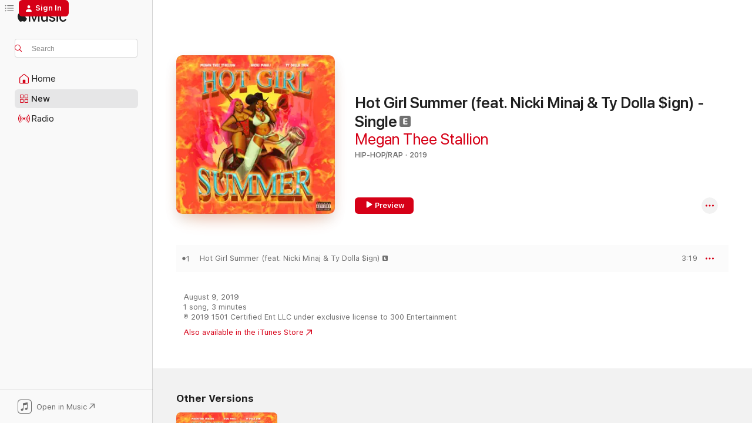

--- FILE ---
content_type: text/html
request_url: https://music.apple.com/us/album/hot-girl-summer-feat-nicki-minaj-ty-dolla-%24ign-single/1475080332?uo=4
body_size: 26121
content:
<!DOCTYPE html>
<html dir="ltr" lang="en-US">
    <head>
        <!-- prettier-ignore -->
        <meta charset="utf-8">
        <!-- prettier-ignore -->
        <meta http-equiv="X-UA-Compatible" content="IE=edge">
        <!-- prettier-ignore -->
        <meta
            name="viewport"
            content="width=device-width,initial-scale=1,interactive-widget=resizes-content"
        >
        <!-- prettier-ignore -->
        <meta name="applicable-device" content="pc,mobile">
        <!-- prettier-ignore -->
        <meta name="referrer" content="strict-origin">
        <!-- prettier-ignore -->
        <link
            rel="apple-touch-icon"
            sizes="180x180"
            href="/assets/favicon/favicon-180.png"
        >
        <!-- prettier-ignore -->
        <link
            rel="icon"
            type="image/png"
            sizes="32x32"
            href="/assets/favicon/favicon-32.png"
        >
        <!-- prettier-ignore -->
        <link
            rel="icon"
            type="image/png"
            sizes="16x16"
            href="/assets/favicon/favicon-16.png"
        >
        <!-- prettier-ignore -->
        <link
            rel="mask-icon"
            href="/assets/favicon/favicon.svg"
            color="#fa233b"
        >
        <!-- prettier-ignore -->
        <link rel="manifest" href="/manifest.json">

        <title>‎Hot Girl Summer (feat. Nicki Minaj &amp; Ty Dolla $ign) - Single - Album by Megan Thee Stallion - Apple Music</title><!-- HEAD_svelte-1cypuwr_START --><link rel="preconnect" href="//www.apple.com/wss/fonts" crossorigin="anonymous"><link rel="stylesheet" href="//www.apple.com/wss/fonts?families=SF+Pro,v4%7CSF+Pro+Icons,v1&amp;display=swap" type="text/css" referrerpolicy="strict-origin-when-cross-origin"><!-- HEAD_svelte-1cypuwr_END --><!-- HEAD_svelte-eg3hvx_START -->    <meta name="description" content="Listen to Hot Girl Summer (feat. Nicki Minaj &amp; Ty Dolla $ign) - Single by Megan Thee Stallion on Apple Music. 2019. 1 Song. Duration: 3 minutes."> <meta name="keywords" content="listen, Hot Girl Summer (feat. Nicki Minaj &amp; Ty Dolla $ign) - Single, Megan Thee Stallion, music, singles, songs, Hip-Hop/Rap, streaming music, apple music"> <link rel="canonical" href="https://music.apple.com/us/album/hot-girl-summer-feat-nicki-minaj-ty-dolla-%24ign-single/1475080332">   <link rel="alternate" type="application/json+oembed" href="https://music.apple.com/api/oembed?url=https%3A%2F%2Fmusic.apple.com%2Fus%2Falbum%2Fhot-girl-summer-feat-nicki-minaj-ty-dolla-%2524ign-single%2F1475080332" title="Hot Girl Summer (feat. Nicki Minaj &amp; Ty Dolla $ign) - Single by Megan Thee Stallion on Apple Music">  <meta name="al:ios:app_store_id" content="1108187390"> <meta name="al:ios:app_name" content="Apple Music"> <meta name="apple:content_id" content="1475080332"> <meta name="apple:title" content="Hot Girl Summer (feat. Nicki Minaj &amp; Ty Dolla $ign) - Single"> <meta name="apple:description" content="Listen to Hot Girl Summer (feat. Nicki Minaj &amp; Ty Dolla $ign) - Single by Megan Thee Stallion on Apple Music. 2019. 1 Song. Duration: 3 minutes.">   <meta property="og:title" content="Hot Girl Summer (feat. Nicki Minaj &amp; Ty Dolla $ign) - Single by Megan Thee Stallion on Apple Music"> <meta property="og:description" content="Album · 2019 · 1 Song"> <meta property="og:site_name" content="Apple Music - Web Player"> <meta property="og:url" content="https://music.apple.com/us/album/hot-girl-summer-feat-nicki-minaj-ty-dolla-%24ign-single/1475080332"> <meta property="og:image" content="https://is1-ssl.mzstatic.com/image/thumb/Music125/v4/c3/f4/25/c3f425d1-a7fd-dfc0-cfb4-78faae5a3583/814908028734.jpg/1200x630bf-60.jpg"> <meta property="og:image:secure_url" content="https://is1-ssl.mzstatic.com/image/thumb/Music125/v4/c3/f4/25/c3f425d1-a7fd-dfc0-cfb4-78faae5a3583/814908028734.jpg/1200x630bf-60.jpg"> <meta property="og:image:alt" content="Hot Girl Summer (feat. Nicki Minaj &amp; Ty Dolla $ign) - Single by Megan Thee Stallion on Apple Music"> <meta property="og:image:width" content="1200"> <meta property="og:image:height" content="630"> <meta property="og:image:type" content="image/jpg"> <meta property="og:type" content="music.album"> <meta property="og:locale" content="en_US">  <meta property="music:song_count" content="1"> <meta property="music:song" content="https://music.apple.com/us/song/hot-girl-summer-feat-nicki-minaj-ty-dolla-%24ign/1475080333"> <meta property="music:song:preview_url:secure_url" content="https://music.apple.com/us/song/hot-girl-summer-feat-nicki-minaj-ty-dolla-%24ign/1475080333"> <meta property="music:song:disc" content="1"> <meta property="music:song:duration" content="PT3M19S"> <meta property="music:song:track" content="1">   <meta property="music:musician" content="https://music.apple.com/us/artist/megan-thee-stallion/1258989914"> <meta property="music:release_date" content="2019-08-09T00:00:00.000Z">   <meta name="twitter:title" content="Hot Girl Summer (feat. Nicki Minaj &amp; Ty Dolla $ign) - Single by Megan Thee Stallion on Apple Music"> <meta name="twitter:description" content="Album · 2019 · 1 Song"> <meta name="twitter:site" content="@AppleMusic"> <meta name="twitter:image" content="https://is1-ssl.mzstatic.com/image/thumb/Music125/v4/c3/f4/25/c3f425d1-a7fd-dfc0-cfb4-78faae5a3583/814908028734.jpg/600x600bf-60.jpg"> <meta name="twitter:image:alt" content="Hot Girl Summer (feat. Nicki Minaj &amp; Ty Dolla $ign) - Single by Megan Thee Stallion on Apple Music"> <meta name="twitter:card" content="summary">       <!-- HTML_TAG_START -->
                <script id=schema:music-album type="application/ld+json">
                    {"@context":"http://schema.org","@type":"MusicAlbum","name":"Hot Girl Summer (feat. Nicki Minaj & Ty Dolla $ign) - Single","description":"Listen to Hot Girl Summer (feat. Nicki Minaj & Ty Dolla $ign) - Single by Megan Thee Stallion on Apple Music. 2019. 1 Song. Duration: 3 minutes.","citation":[{"@type":"MusicAlbum","image":"https://is1-ssl.mzstatic.com/image/thumb/Music113/v4/ea/7e/97/ea7e9711-d5ca-27f6-ddd2-a35cd44abb19/075679846914.jpg/1200x630bb.jpg","url":"https://music.apple.com/us/album/press-single/1466094106","name":"Press - Single"},{"@type":"MusicAlbum","image":"https://is1-ssl.mzstatic.com/image/thumb/Music124/v4/bc/a6/6b/bca66b0d-45f3-f07a-53fe-03f87f33ae20/10170.jpg/1200x630bb.jpg","url":"https://music.apple.com/us/album/b-tch-from-da-souf-single/1449434713","name":"B*tch from Da Souf - Single"},{"@type":"MusicAlbum","image":"https://is1-ssl.mzstatic.com/image/thumb/Music125/v4/d9/37/9b/d9379b33-f327-2b7c-73ef-1ca83123447a/886447837177.jpg/1200x630bb.jpg","url":"https://music.apple.com/us/album/motivation-single/1476282335","name":"Motivation - Single"},{"@type":"MusicAlbum","image":"https://is1-ssl.mzstatic.com/image/thumb/Music114/v4/1c/18/ae/1c18ae0a-db31-305a-2f9c-bc6d92261849/054391930835.jpg/1200x630bb.jpg","url":"https://music.apple.com/us/album/tap-in-feat-post-malone-dababy-jack-harlow-single/1529577947","name":"Tap In (feat. Post Malone, DaBaby & Jack Harlow) - Single"},{"@type":"MusicAlbum","image":"https://is1-ssl.mzstatic.com/image/thumb/Music115/v4/1e/4f/b3/1e4fb3f5-5834-690c-6c43-822486341892/886447864616.jpg/1200x630bb.jpg","url":"https://music.apple.com/us/album/in-the-party-single/1484563651","name":"In The Party - Single"},{"@type":"MusicAlbum","image":"https://is1-ssl.mzstatic.com/image/thumb/Music115/v4/10/25/f6/1025f61a-4580-5bfd-6aa7-3619cf8b7180/19UM1IM01950.rgb.jpg/1200x630bb.jpg","url":"https://music.apple.com/us/album/something-real-single/1488198745","name":"Something Real - Single"},{"@type":"MusicAlbum","image":"https://is1-ssl.mzstatic.com/image/thumb/Music125/v4/b1/eb/eb/b1ebeb9a-7262-b53b-2fc0-34ffd9c1c18a/054391934321.jpg/1200x630bb.jpg","url":"https://music.apple.com/us/album/back-to-the-streets-feat-jhen%C3%A9-aiko-single/1536406461","name":"Back to the Streets (feat. Jhené Aiko) - Single"},{"@type":"MusicAlbum","image":"https://is1-ssl.mzstatic.com/image/thumb/Music124/v4/dc/79/58/dc79584a-cafb-516b-2d6f-52c0a12cd589/886447632925.jpg/1200x630bb.jpg","url":"https://music.apple.com/us/album/throw-fits-feat-city-girls-juvenile-single/1463412317","name":"Throw Fits (feat. City Girls & Juvenile) - Single"},{"@type":"MusicAlbum","image":"https://is1-ssl.mzstatic.com/image/thumb/Music122/v4/27/4f/8d/274f8d12-3ca4-e6b4-4f05-b207bb4597b9/19UMGIM45091.rgb.jpg/1200x630bb.jpg","url":"https://music.apple.com/us/album/broke-leg-single/1464803575","name":"Broke Leg - Single"},{"@type":"MusicAlbum","image":"https://is1-ssl.mzstatic.com/image/thumb/Music126/v4/57/ea/81/57ea81d3-bb67-ebd7-d795-4de87f6628d3/23CRGIM36059.rgb.jpg/1200x630bb.jpg","url":"https://music.apple.com/us/album/hey-lightskin-single/1711843259","name":"Hey LightSkin - Single"}],"tracks":[{"@type":"MusicRecording","name":"Hot Girl Summer (feat. Nicki Minaj & Ty Dolla $ign)","duration":"PT3M19S","url":"https://music.apple.com/us/song/hot-girl-summer-feat-nicki-minaj-ty-dolla-%24ign/1475080333","offers":{"@type":"Offer","category":"free","price":0},"audio":{"@type":"AudioObject","potentialAction":{"@type":"ListenAction","expectsAcceptanceOf":{"@type":"Offer","category":"free"},"target":{"@type":"EntryPoint","actionPlatform":"https://music.apple.com/us/song/hot-girl-summer-feat-nicki-minaj-ty-dolla-%24ign/1475080333"}},"name":"Hot Girl Summer (feat. Nicki Minaj & Ty Dolla $ign)","contentUrl":"https://audio-ssl.itunes.apple.com/itunes-assets/AudioPreview125/v4/29/f9/de/29f9de9c-0c8c-c530-bdf1-ce052ad88da7/mzaf_13125860130451394477.plus.aac.ep.m4a","duration":"PT3M19S","uploadDate":"2019-08-09","thumbnailUrl":"https://is1-ssl.mzstatic.com/image/thumb/Music125/v4/c3/f4/25/c3f425d1-a7fd-dfc0-cfb4-78faae5a3583/814908028734.jpg/1200x630bb.jpg"}}],"workExample":[{"@type":"MusicAlbum","image":"https://is1-ssl.mzstatic.com/image/thumb/Music124/v4/ec/f5/45/ecf545c0-24bd-90de-7639-3069e648c51d/075679804938.jpg/1200x630bb.jpg","url":"https://music.apple.com/us/album/wap-feat-megan-thee-stallion-single/1526746983","name":"WAP (feat. Megan Thee Stallion) - Single"},{"@type":"MusicAlbum","image":"https://is1-ssl.mzstatic.com/image/thumb/Music115/v4/67/99/4e/67994e58-9284-e5eb-f077-24431a04a8a6/810043680929.jpg/1200x630bb.jpg","url":"https://music.apple.com/us/album/savage-remix-feat-beyonc%C3%A9-single/1510814138","name":"Savage Remix (feat. Beyoncé) - Single"},{"@type":"MusicAlbum","image":"https://is1-ssl.mzstatic.com/image/thumb/Music125/v4/cd/49/b2/cd49b217-f897-5de3-b225-3bb6af705968/810043681742.jpg/1200x630bb.jpg","url":"https://music.apple.com/us/album/girls-in-the-hood-single/1520466502","name":"Girls in the Hood - Single"},{"@type":"MusicAlbum","image":"https://is1-ssl.mzstatic.com/image/thumb/Music122/v4/12/b7/9d/12b79dff-6b2f-2326-42ae-273c174b4577/19UMGIM90049.rgb.jpg/1200x630bb.jpg","url":"https://music.apple.com/us/album/all-dat-single/1482329409","name":"All Dat - Single"},{"@type":"MusicAlbum","image":"https://is1-ssl.mzstatic.com/image/thumb/Music115/v4/b9/c1/a7/b9c1a7d8-4992-d189-8f74-2305249e8040/810043685986.jpg/1200x630bb.jpg","url":"https://music.apple.com/us/album/thot-shit-single/1571139515","name":"Thot Shit - Single"},{"@type":"MusicAlbum","image":"https://is1-ssl.mzstatic.com/image/thumb/Music125/v4/ef/fb/93/effb9391-725f-97fe-7030-adc542cfba17/810043683203.jpg/1200x630bb.jpg","url":"https://music.apple.com/us/album/good-news/1540031620","name":"Good News"},{"@type":"MusicAlbum","image":"https://is1-ssl.mzstatic.com/image/thumb/Music114/v4/75/90/6f/75906fda-bc17-2cd0-6cec-33cbbbd0514f/21UMGIM12488.rgb.jpg/1200x630bb.jpg","url":"https://music.apple.com/us/album/beautiful-mistakes-single/1556706156","name":"Beautiful Mistakes - Single"},{"@type":"MusicAlbum","image":"https://is1-ssl.mzstatic.com/image/thumb/Music126/v4/eb/5a/65/eb5a65bf-0a34-389f-357c-c46a841f5035/075679656490.jpg/1200x630bb.jpg","url":"https://music.apple.com/us/album/hiss-single/1727623649","name":"HISS - Single"},{"@type":"MusicAlbum","image":"https://is1-ssl.mzstatic.com/image/thumb/Music124/v4/ee/c8/e2/eec8e279-8250-e83a-1abc-7f8efe8ec7d4/810043682855.jpg/1200x630bb.jpg","url":"https://music.apple.com/us/album/dont-stop-feat-young-thug-single/1534158698","name":"Don't Stop (feat. Young Thug) - Single"},{"@type":"MusicAlbum","image":"https://is1-ssl.mzstatic.com/image/thumb/Music112/v4/66/bf/e8/66bfe861-6115-229a-b9c6-5997eaea3ef5/075679747075.jpg/1200x630bb.jpg","url":"https://music.apple.com/us/album/plan-b-single/1620386616","name":"Plan B - Single"},{"@type":"MusicAlbum","image":"https://is1-ssl.mzstatic.com/image/thumb/Music116/v4/93/04/b0/9304b045-4182-0857-a7df-f9e2d151b093/075679669209.jpg/1200x630bb.jpg","url":"https://music.apple.com/us/album/bongos-single/1706359158","name":"Bongos - Single"},{"@type":"MusicAlbum","image":"https://is1-ssl.mzstatic.com/image/thumb/Music115/v4/b1/53/5f/b1535f5b-14ae-b291-ae9d-e270ea077e03/194690162213_cover.jpg/1200x630bb.jpg","url":"https://music.apple.com/us/album/rnb-feat-megan-thee-stallion-single/1504754427","name":"RNB (feat. Megan Thee Stallion) - Single"},{"@type":"MusicAlbum","image":"https://is1-ssl.mzstatic.com/image/thumb/Music115/v4/51/cd/9e/51cd9e90-466c-6f04-2470-2b6fd79b83b4/814908027287.jpg/1200x630bb.jpg","url":"https://music.apple.com/us/album/tina-snow/1446318536","name":"Tina Snow"},{"@type":"MusicAlbum","image":"https://is1-ssl.mzstatic.com/image/thumb/Music112/v4/cd/8b/96/cd8b960a-6460-5441-e54e-b3c8028a1e82/075679731203.jpg/1200x630bb.jpg","url":"https://music.apple.com/us/album/traumazine/1639430350","name":"Traumazine"},{"@type":"MusicAlbum","image":"https://is1-ssl.mzstatic.com/image/thumb/Music221/v4/99/a2/6b/99a26b95-485a-08b4-9053-5e1a79e45933/24UMGIM58359.rgb.jpg/1200x630bb.jpg","url":"https://music.apple.com/us/album/wanna-be-remix-single/1749416291","name":"Wanna Be (Remix) - Single"},{"@type":"MusicRecording","name":"Hot Girl Summer (feat. Nicki Minaj & Ty Dolla $ign)","duration":"PT3M19S","url":"https://music.apple.com/us/song/hot-girl-summer-feat-nicki-minaj-ty-dolla-%24ign/1475080333","offers":{"@type":"Offer","category":"free","price":0},"audio":{"@type":"AudioObject","potentialAction":{"@type":"ListenAction","expectsAcceptanceOf":{"@type":"Offer","category":"free"},"target":{"@type":"EntryPoint","actionPlatform":"https://music.apple.com/us/song/hot-girl-summer-feat-nicki-minaj-ty-dolla-%24ign/1475080333"}},"name":"Hot Girl Summer (feat. Nicki Minaj & Ty Dolla $ign)","contentUrl":"https://audio-ssl.itunes.apple.com/itunes-assets/AudioPreview125/v4/29/f9/de/29f9de9c-0c8c-c530-bdf1-ce052ad88da7/mzaf_13125860130451394477.plus.aac.ep.m4a","duration":"PT3M19S","uploadDate":"2019-08-09","thumbnailUrl":"https://is1-ssl.mzstatic.com/image/thumb/Music125/v4/c3/f4/25/c3f425d1-a7fd-dfc0-cfb4-78faae5a3583/814908028734.jpg/1200x630bb.jpg"}}],"url":"https://music.apple.com/us/album/hot-girl-summer-feat-nicki-minaj-ty-dolla-%24ign-single/1475080332","image":"https://is1-ssl.mzstatic.com/image/thumb/Music125/v4/c3/f4/25/c3f425d1-a7fd-dfc0-cfb4-78faae5a3583/814908028734.jpg/1200x630bb.jpg","potentialAction":{"@type":"ListenAction","expectsAcceptanceOf":{"@type":"Offer","category":"free"},"target":{"@type":"EntryPoint","actionPlatform":"https://music.apple.com/us/album/hot-girl-summer-feat-nicki-minaj-ty-dolla-%24ign-single/1475080332"}},"genre":["Hip-Hop/Rap","Music"],"datePublished":"2019-08-09","byArtist":[{"@type":"MusicGroup","url":"https://music.apple.com/us/artist/megan-thee-stallion/1258989914","name":"Megan Thee Stallion"}]}
                </script>
                <!-- HTML_TAG_END -->    <!-- HEAD_svelte-eg3hvx_END -->
      <script type="module" crossorigin src="/assets/index~8a6f659a1b.js"></script>
      <link rel="stylesheet" href="/assets/index~99bed3cf08.css">
      <script type="module">import.meta.url;import("_").catch(()=>1);async function* g(){};window.__vite_is_modern_browser=true;</script>
      <script type="module">!function(){if(window.__vite_is_modern_browser)return;console.warn("vite: loading legacy chunks, syntax error above and the same error below should be ignored");var e=document.getElementById("vite-legacy-polyfill"),n=document.createElement("script");n.src=e.src,n.onload=function(){System.import(document.getElementById('vite-legacy-entry').getAttribute('data-src'))},document.body.appendChild(n)}();</script>
    </head>
    <body>
        <script src="/assets/focus-visible/focus-visible.min.js"></script>
        
        <script
            async
            src="/includes/js-cdn/musickit/v3/amp/musickit.js"
        ></script>
        <script
            type="module"
            async
            src="/includes/js-cdn/musickit/v3/components/musickit-components/musickit-components.esm.js"
        ></script>
        <script
            nomodule
            async
            src="/includes/js-cdn/musickit/v3/components/musickit-components/musickit-components.js"
        ></script>
        <svg style="display: none" xmlns="http://www.w3.org/2000/svg">
            <symbol id="play-circle-fill" viewBox="0 0 60 60">
                <path
                    class="icon-circle-fill__circle"
                    fill="var(--iconCircleFillBG, transparent)"
                    d="M30 60c16.411 0 30-13.617 30-30C60 13.588 46.382 0 29.971 0 13.588 0 .001 13.588.001 30c0 16.383 13.617 30 30 30Z"
                />
                <path
                    fill="var(--iconFillArrow, var(--keyColor, black))"
                    d="M24.411 41.853c-1.41.853-3.028.177-3.028-1.294V19.47c0-1.44 1.735-2.058 3.028-1.294l17.265 10.235a1.89 1.89 0 0 1 0 3.265L24.411 41.853Z"
                />
            </symbol>
        </svg>
        <div class="body-container">
              <div class="app-container svelte-t3vj1e" data-testid="app-container">   <div class="header svelte-rjjbqs" data-testid="header"><nav data-testid="navigation" class="navigation svelte-13li0vp"><div class="navigation__header svelte-13li0vp"><div data-testid="logo" class="logo svelte-1o7dz8w"> <a aria-label="Apple Music" role="img" href="https://music.apple.com/us/home" class="svelte-1o7dz8w"><svg height="20" viewBox="0 0 83 20" width="83" xmlns="http://www.w3.org/2000/svg" class="logo" aria-hidden="true"><path d="M34.752 19.746V6.243h-.088l-5.433 13.503h-2.074L21.711 6.243h-.087v13.503h-2.548V1.399h3.235l5.833 14.621h.1l5.82-14.62h3.248v18.347h-2.56zm16.649 0h-2.586v-2.263h-.062c-.725 1.602-2.061 2.504-4.072 2.504-2.86 0-4.61-1.894-4.61-4.958V6.37h2.698v8.125c0 2.034.95 3.127 2.81 3.127 1.95 0 3.124-1.373 3.124-3.458V6.37H51.4v13.376zm7.394-13.618c3.06 0 5.046 1.73 5.134 4.196h-2.536c-.15-1.296-1.087-2.11-2.598-2.11-1.462 0-2.436.724-2.436 1.793 0 .839.6 1.41 2.023 1.741l2.136.496c2.686.636 3.71 1.704 3.71 3.636 0 2.442-2.236 4.12-5.333 4.12-3.285 0-5.26-1.64-5.509-4.183h2.673c.25 1.398 1.187 2.085 2.836 2.085 1.623 0 2.623-.687 2.623-1.78 0-.865-.487-1.373-1.924-1.704l-2.136-.508c-2.498-.585-3.735-1.806-3.735-3.75 0-2.391 2.049-4.032 5.072-4.032zM66.1 2.836c0-.878.7-1.577 1.561-1.577.862 0 1.55.7 1.55 1.577 0 .864-.688 1.576-1.55 1.576a1.573 1.573 0 0 1-1.56-1.576zm.212 3.534h2.698v13.376h-2.698zm14.089 4.603c-.275-1.424-1.324-2.556-3.085-2.556-2.086 0-3.46 1.767-3.46 4.64 0 2.938 1.386 4.642 3.485 4.642 1.66 0 2.748-.928 3.06-2.48H83C82.713 18.067 80.477 20 77.317 20c-3.76 0-6.208-2.62-6.208-6.942 0-4.247 2.448-6.93 6.183-6.93 3.385 0 5.446 2.213 5.683 4.845h-2.573zM10.824 3.189c-.698.834-1.805 1.496-2.913 1.398-.145-1.128.41-2.33 1.036-3.065C9.644.662 10.848.05 11.835 0c.121 1.178-.336 2.33-1.01 3.19zm.999 1.619c.624.049 2.425.244 3.578 1.98-.096.074-2.137 1.272-2.113 3.79.024 3.01 2.593 4.012 2.617 4.037-.024.074-.407 1.419-1.344 2.812-.817 1.224-1.657 2.422-3.002 2.447-1.297.024-1.73-.783-3.218-.783-1.489 0-1.97.758-3.194.807-1.297.048-2.28-1.297-3.097-2.52C.368 14.908-.904 10.408.825 7.375c.84-1.516 2.377-2.47 4.034-2.495 1.273-.023 2.45.857 3.218.857.769 0 2.137-1.027 3.746-.93z"></path></svg></a>   </div> <div class="search-input-wrapper svelte-nrtdem" data-testid="search-input"><div data-testid="amp-search-input" aria-controls="search-suggestions" aria-expanded="false" aria-haspopup="listbox" aria-owns="search-suggestions" class="search-input-container svelte-rg26q6" tabindex="-1" role=""><div class="flex-container svelte-rg26q6"><form id="search-input-form" class="svelte-rg26q6"><svg height="16" width="16" viewBox="0 0 16 16" class="search-svg" aria-hidden="true"><path d="M11.87 10.835c.018.015.035.03.051.047l3.864 3.863a.735.735 0 1 1-1.04 1.04l-3.863-3.864a.744.744 0 0 1-.047-.051 6.667 6.667 0 1 1 1.035-1.035zM6.667 12a5.333 5.333 0 1 0 0-10.667 5.333 5.333 0 0 0 0 10.667z"></path></svg> <input aria-autocomplete="list" aria-multiline="false" aria-controls="search-suggestions" aria-label="Search" placeholder="Search" spellcheck="false" autocomplete="off" autocorrect="off" autocapitalize="off" type="text" inputmode="search" class="search-input__text-field svelte-rg26q6" data-testid="search-input__text-field"></form> </div> <div data-testid="search-scope-bar"></div>   </div> </div></div> <div data-testid="navigation-content" class="navigation__content svelte-13li0vp" id="navigation" aria-hidden="false"><div class="navigation__scrollable-container svelte-13li0vp"><div data-testid="navigation-items-primary" class="navigation-items navigation-items--primary svelte-ng61m8"> <ul class="navigation-items__list svelte-ng61m8">  <li class="navigation-item navigation-item__home svelte-1a5yt87" aria-selected="false" data-testid="navigation-item"> <a href="https://music.apple.com/us/home" class="navigation-item__link svelte-1a5yt87" role="button" data-testid="home" aria-pressed="false"><div class="navigation-item__content svelte-zhx7t9"> <span class="navigation-item__icon svelte-zhx7t9"> <svg width="24" height="24" viewBox="0 0 24 24" xmlns="http://www.w3.org/2000/svg" aria-hidden="true"><path d="M5.93 20.16a1.94 1.94 0 0 1-1.43-.502c-.334-.335-.502-.794-.502-1.393v-7.142c0-.362.062-.688.177-.953.123-.264.326-.529.6-.75l6.145-5.157c.176-.141.344-.247.52-.318.176-.07.362-.105.564-.105.194 0 .388.035.565.105.176.07.352.177.52.318l6.146 5.158c.273.23.467.476.59.75.124.264.177.59.177.96v7.134c0 .59-.159 1.058-.503 1.393-.335.335-.811.503-1.428.503H5.929Zm12.14-1.172c.221 0 .406-.07.547-.212a.688.688 0 0 0 .22-.511v-7.142c0-.177-.026-.344-.087-.459a.97.97 0 0 0-.265-.353l-6.154-5.149a.756.756 0 0 0-.177-.115.37.37 0 0 0-.15-.035.37.37 0 0 0-.158.035l-.177.115-6.145 5.15a.982.982 0 0 0-.274.352 1.13 1.13 0 0 0-.088.468v7.133c0 .203.08.379.23.511a.744.744 0 0 0 .546.212h12.133Zm-8.323-4.7c0-.176.062-.326.177-.432a.6.6 0 0 1 .423-.159h3.315c.176 0 .326.053.432.16s.159.255.159.431v4.973H9.756v-4.973Z"></path></svg> </span> <span class="navigation-item__label svelte-zhx7t9"> Home </span> </div></a>  </li>  <li class="navigation-item navigation-item__new svelte-1a5yt87" aria-selected="false" data-testid="navigation-item"> <a href="https://music.apple.com/us/new" class="navigation-item__link svelte-1a5yt87" role="button" data-testid="new" aria-pressed="false"><div class="navigation-item__content svelte-zhx7t9"> <span class="navigation-item__icon svelte-zhx7t9"> <svg height="24" viewBox="0 0 24 24" width="24" aria-hidden="true"><path d="M9.92 11.354c.966 0 1.453-.487 1.453-1.49v-3.4c0-1.004-.487-1.483-1.453-1.483H6.452C5.487 4.981 5 5.46 5 6.464v3.4c0 1.003.487 1.49 1.452 1.49zm7.628 0c.965 0 1.452-.487 1.452-1.49v-3.4c0-1.004-.487-1.483-1.452-1.483h-3.46c-.974 0-1.46.479-1.46 1.483v3.4c0 1.003.486 1.49 1.46 1.49zm-7.65-1.073h-3.43c-.266 0-.396-.137-.396-.418v-3.4c0-.273.13-.41.396-.41h3.43c.265 0 .402.137.402.41v3.4c0 .281-.137.418-.403.418zm7.634 0h-3.43c-.273 0-.402-.137-.402-.418v-3.4c0-.273.129-.41.403-.41h3.43c.265 0 .395.137.395.41v3.4c0 .281-.13.418-.396.418zm-7.612 8.7c.966 0 1.453-.48 1.453-1.483v-3.407c0-.996-.487-1.483-1.453-1.483H6.452c-.965 0-1.452.487-1.452 1.483v3.407c0 1.004.487 1.483 1.452 1.483zm7.628 0c.965 0 1.452-.48 1.452-1.483v-3.407c0-.996-.487-1.483-1.452-1.483h-3.46c-.974 0-1.46.487-1.46 1.483v3.407c0 1.004.486 1.483 1.46 1.483zm-7.65-1.072h-3.43c-.266 0-.396-.137-.396-.41v-3.4c0-.282.13-.418.396-.418h3.43c.265 0 .402.136.402.418v3.4c0 .273-.137.41-.403.41zm7.634 0h-3.43c-.273 0-.402-.137-.402-.41v-3.4c0-.282.129-.418.403-.418h3.43c.265 0 .395.136.395.418v3.4c0 .273-.13.41-.396.41z" fill-opacity=".95"></path></svg> </span> <span class="navigation-item__label svelte-zhx7t9"> New </span> </div></a>  </li>  <li class="navigation-item navigation-item__radio svelte-1a5yt87" aria-selected="false" data-testid="navigation-item"> <a href="https://music.apple.com/us/radio" class="navigation-item__link svelte-1a5yt87" role="button" data-testid="radio" aria-pressed="false"><div class="navigation-item__content svelte-zhx7t9"> <span class="navigation-item__icon svelte-zhx7t9"> <svg width="24" height="24" viewBox="0 0 24 24" xmlns="http://www.w3.org/2000/svg" aria-hidden="true"><path d="M19.359 18.57C21.033 16.818 22 14.461 22 11.89s-.967-4.93-2.641-6.68c-.276-.292-.653-.26-.868-.023-.222.246-.176.591.085.868 1.466 1.535 2.272 3.593 2.272 5.835 0 2.241-.806 4.3-2.272 5.835-.261.268-.307.621-.085.86.215.245.592.276.868-.016zm-13.85.014c.222-.238.176-.59-.085-.86-1.474-1.535-2.272-3.593-2.272-5.834 0-2.242.798-4.3 2.272-5.835.261-.277.307-.622.085-.868-.215-.238-.592-.269-.868.023C2.967 6.96 2 9.318 2 11.89s.967 4.929 2.641 6.68c.276.29.653.26.868.014zm1.957-1.873c.223-.253.162-.583-.1-.867-.951-1.068-1.473-2.45-1.473-3.954 0-1.505.522-2.887 1.474-3.954.26-.284.322-.614.1-.876-.23-.26-.622-.26-.891.039-1.175 1.274-1.827 2.963-1.827 4.79 0 1.82.652 3.517 1.827 4.784.269.3.66.307.89.038zm9.958-.038c1.175-1.267 1.827-2.964 1.827-4.783 0-1.828-.652-3.517-1.827-4.791-.269-.3-.66-.3-.89-.039-.23.262-.162.592.092.876.96 1.067 1.481 2.449 1.481 3.954 0 1.504-.522 2.886-1.481 3.954-.254.284-.323.614-.092.867.23.269.621.261.89-.038zm-8.061-1.966c.23-.26.13-.568-.092-.883-.415-.522-.63-1.197-.63-1.934 0-.737.215-1.413.63-1.943.222-.307.322-.614.092-.875s-.653-.261-.906.054a4.385 4.385 0 0 0-.968 2.764 4.38 4.38 0 0 0 .968 2.756c.253.322.675.322.906.061zm6.18-.061a4.38 4.38 0 0 0 .968-2.756 4.385 4.385 0 0 0-.968-2.764c-.253-.315-.675-.315-.906-.054-.23.261-.138.568.092.875.415.53.63 1.206.63 1.943 0 .737-.215 1.412-.63 1.934-.23.315-.322.622-.092.883s.653.261.906-.061zm-3.547-.967c.96 0 1.789-.814 1.789-1.797s-.83-1.789-1.789-1.789c-.96 0-1.781.806-1.781 1.789 0 .983.821 1.797 1.781 1.797z"></path></svg> </span> <span class="navigation-item__label svelte-zhx7t9"> Radio </span> </div></a>  </li>  <li class="navigation-item navigation-item__search svelte-1a5yt87" aria-selected="false" data-testid="navigation-item"> <a href="https://music.apple.com/us/search" class="navigation-item__link svelte-1a5yt87" role="button" data-testid="search" aria-pressed="false"><div class="navigation-item__content svelte-zhx7t9"> <span class="navigation-item__icon svelte-zhx7t9"> <svg height="24" viewBox="0 0 24 24" width="24" aria-hidden="true"><path d="M17.979 18.553c.476 0 .813-.366.813-.835a.807.807 0 0 0-.235-.586l-3.45-3.457a5.61 5.61 0 0 0 1.158-3.413c0-3.098-2.535-5.633-5.633-5.633C7.542 4.63 5 7.156 5 10.262c0 3.098 2.534 5.632 5.632 5.632a5.614 5.614 0 0 0 3.274-1.055l3.472 3.472a.835.835 0 0 0 .6.242zm-7.347-3.875c-2.417 0-4.416-2-4.416-4.416 0-2.417 2-4.417 4.416-4.417 2.417 0 4.417 2 4.417 4.417s-2 4.416-4.417 4.416z" fill-opacity=".95"></path></svg> </span> <span class="navigation-item__label svelte-zhx7t9"> Search </span> </div></a>  </li></ul> </div>   </div> <div class="navigation__native-cta"><div slot="native-cta"><div data-testid="native-cta" class="native-cta svelte-6xh86f  native-cta--authenticated"><button class="native-cta__button svelte-6xh86f" data-testid="native-cta-button"><span class="native-cta__app-icon svelte-6xh86f"><svg width="24" height="24" xmlns="http://www.w3.org/2000/svg" xml:space="preserve" style="fill-rule:evenodd;clip-rule:evenodd;stroke-linejoin:round;stroke-miterlimit:2" viewBox="0 0 24 24" slot="app-icon" aria-hidden="true"><path d="M22.567 1.496C21.448.393 19.956.045 17.293.045H6.566c-2.508 0-4.028.376-5.12 1.465C.344 2.601 0 4.09 0 6.611v10.727c0 2.695.33 4.18 1.432 5.257 1.106 1.103 2.595 1.45 5.275 1.45h10.586c2.663 0 4.169-.347 5.274-1.45C23.656 21.504 24 20.033 24 17.338V6.752c0-2.694-.344-4.179-1.433-5.256Zm.411 4.9v11.299c0 1.898-.338 3.286-1.188 4.137-.851.864-2.256 1.191-4.141 1.191H6.35c-1.884 0-3.303-.341-4.154-1.191-.85-.851-1.174-2.239-1.174-4.137V6.54c0-2.014.324-3.445 1.16-4.295.851-.864 2.312-1.177 4.313-1.177h11.154c1.885 0 3.29.341 4.141 1.191.864.85 1.188 2.239 1.188 4.137Z" style="fill-rule:nonzero"></path><path d="M7.413 19.255c.987 0 2.48-.728 2.48-2.672v-6.385c0-.35.063-.428.378-.494l5.298-1.095c.351-.067.534.025.534.333l.035 4.286c0 .337-.182.586-.53.652l-1.014.228c-1.361.3-2.007.923-2.007 1.937 0 1.017.79 1.748 1.926 1.748.986 0 2.444-.679 2.444-2.64V5.654c0-.636-.279-.821-1.016-.66L9.646 6.298c-.448.091-.674.329-.674.699l.035 7.697c0 .336-.148.546-.446.613l-1.067.21c-1.329.266-1.986.93-1.986 1.993 0 1.017.786 1.745 1.905 1.745Z" style="fill-rule:nonzero"></path></svg></span> <span class="native-cta__label svelte-6xh86f">Open in Music</span> <span class="native-cta__arrow svelte-6xh86f"><svg height="16" width="16" viewBox="0 0 16 16" class="native-cta-action" aria-hidden="true"><path d="M1.559 16 13.795 3.764v8.962H16V0H3.274v2.205h8.962L0 14.441 1.559 16z"></path></svg></span></button> </div>  </div></div></div> </nav> </div>  <div class="player-bar player-bar__floating-player svelte-1rr9v04" data-testid="player-bar" aria-label="Music controls" aria-hidden="false">   </div>   <div id="scrollable-page" class="scrollable-page svelte-mt0bfj" data-main-content data-testid="main-section" aria-hidden="false"><main data-testid="main" class="svelte-bzjlhs"><div class="content-container svelte-bzjlhs" data-testid="content-container"><div class="search-input-wrapper svelte-nrtdem" data-testid="search-input"><div data-testid="amp-search-input" aria-controls="search-suggestions" aria-expanded="false" aria-haspopup="listbox" aria-owns="search-suggestions" class="search-input-container svelte-rg26q6" tabindex="-1" role=""><div class="flex-container svelte-rg26q6"><form id="search-input-form" class="svelte-rg26q6"><svg height="16" width="16" viewBox="0 0 16 16" class="search-svg" aria-hidden="true"><path d="M11.87 10.835c.018.015.035.03.051.047l3.864 3.863a.735.735 0 1 1-1.04 1.04l-3.863-3.864a.744.744 0 0 1-.047-.051 6.667 6.667 0 1 1 1.035-1.035zM6.667 12a5.333 5.333 0 1 0 0-10.667 5.333 5.333 0 0 0 0 10.667z"></path></svg> <input value="" aria-autocomplete="list" aria-multiline="false" aria-controls="search-suggestions" aria-label="Search" placeholder="Search" spellcheck="false" autocomplete="off" autocorrect="off" autocapitalize="off" type="text" inputmode="search" class="search-input__text-field svelte-rg26q6" data-testid="search-input__text-field"></form> </div> <div data-testid="search-scope-bar"> </div>   </div> </div>      <div class="section svelte-wa5vzl" data-testid="section-container" aria-label="Featured"> <div class="section-content svelte-wa5vzl" data-testid="section-content">  <div class="container-detail-header svelte-1uuona0 container-detail-header--no-description" data-testid="container-detail-header"><div slot="artwork"><div class="artwork__radiosity svelte-1agpw2h"> <div data-testid="artwork-component" class="artwork-component artwork-component--aspect-ratio artwork-component--orientation-square svelte-uduhys        artwork-component--has-borders" style="
            --artwork-bg-color: #ff8c37;
            --aspect-ratio: 1;
            --placeholder-bg-color: #ff8c37;
       ">   <picture class="svelte-uduhys"><source sizes=" (max-width:1319px) 296px,(min-width:1320px) and (max-width:1679px) 316px,316px" srcset="https://is1-ssl.mzstatic.com/image/thumb/Music125/v4/c3/f4/25/c3f425d1-a7fd-dfc0-cfb4-78faae5a3583/814908028734.jpg/296x296bb.webp 296w,https://is1-ssl.mzstatic.com/image/thumb/Music125/v4/c3/f4/25/c3f425d1-a7fd-dfc0-cfb4-78faae5a3583/814908028734.jpg/316x316bb.webp 316w,https://is1-ssl.mzstatic.com/image/thumb/Music125/v4/c3/f4/25/c3f425d1-a7fd-dfc0-cfb4-78faae5a3583/814908028734.jpg/592x592bb.webp 592w,https://is1-ssl.mzstatic.com/image/thumb/Music125/v4/c3/f4/25/c3f425d1-a7fd-dfc0-cfb4-78faae5a3583/814908028734.jpg/632x632bb.webp 632w" type="image/webp"> <source sizes=" (max-width:1319px) 296px,(min-width:1320px) and (max-width:1679px) 316px,316px" srcset="https://is1-ssl.mzstatic.com/image/thumb/Music125/v4/c3/f4/25/c3f425d1-a7fd-dfc0-cfb4-78faae5a3583/814908028734.jpg/296x296bb-60.jpg 296w,https://is1-ssl.mzstatic.com/image/thumb/Music125/v4/c3/f4/25/c3f425d1-a7fd-dfc0-cfb4-78faae5a3583/814908028734.jpg/316x316bb-60.jpg 316w,https://is1-ssl.mzstatic.com/image/thumb/Music125/v4/c3/f4/25/c3f425d1-a7fd-dfc0-cfb4-78faae5a3583/814908028734.jpg/592x592bb-60.jpg 592w,https://is1-ssl.mzstatic.com/image/thumb/Music125/v4/c3/f4/25/c3f425d1-a7fd-dfc0-cfb4-78faae5a3583/814908028734.jpg/632x632bb-60.jpg 632w" type="image/jpeg"> <img alt="" class="artwork-component__contents artwork-component__image svelte-uduhys" loading="lazy" src="/assets/artwork/1x1.gif" role="presentation" decoding="async" width="316" height="316" fetchpriority="auto" style="opacity: 1;"></picture> </div></div> <div data-testid="artwork-component" class="artwork-component artwork-component--aspect-ratio artwork-component--orientation-square svelte-uduhys        artwork-component--has-borders" style="
            --artwork-bg-color: #ff8c37;
            --aspect-ratio: 1;
            --placeholder-bg-color: #ff8c37;
       ">   <picture class="svelte-uduhys"><source sizes=" (max-width:1319px) 296px,(min-width:1320px) and (max-width:1679px) 316px,316px" srcset="https://is1-ssl.mzstatic.com/image/thumb/Music125/v4/c3/f4/25/c3f425d1-a7fd-dfc0-cfb4-78faae5a3583/814908028734.jpg/296x296bb.webp 296w,https://is1-ssl.mzstatic.com/image/thumb/Music125/v4/c3/f4/25/c3f425d1-a7fd-dfc0-cfb4-78faae5a3583/814908028734.jpg/316x316bb.webp 316w,https://is1-ssl.mzstatic.com/image/thumb/Music125/v4/c3/f4/25/c3f425d1-a7fd-dfc0-cfb4-78faae5a3583/814908028734.jpg/592x592bb.webp 592w,https://is1-ssl.mzstatic.com/image/thumb/Music125/v4/c3/f4/25/c3f425d1-a7fd-dfc0-cfb4-78faae5a3583/814908028734.jpg/632x632bb.webp 632w" type="image/webp"> <source sizes=" (max-width:1319px) 296px,(min-width:1320px) and (max-width:1679px) 316px,316px" srcset="https://is1-ssl.mzstatic.com/image/thumb/Music125/v4/c3/f4/25/c3f425d1-a7fd-dfc0-cfb4-78faae5a3583/814908028734.jpg/296x296bb-60.jpg 296w,https://is1-ssl.mzstatic.com/image/thumb/Music125/v4/c3/f4/25/c3f425d1-a7fd-dfc0-cfb4-78faae5a3583/814908028734.jpg/316x316bb-60.jpg 316w,https://is1-ssl.mzstatic.com/image/thumb/Music125/v4/c3/f4/25/c3f425d1-a7fd-dfc0-cfb4-78faae5a3583/814908028734.jpg/592x592bb-60.jpg 592w,https://is1-ssl.mzstatic.com/image/thumb/Music125/v4/c3/f4/25/c3f425d1-a7fd-dfc0-cfb4-78faae5a3583/814908028734.jpg/632x632bb-60.jpg 632w" type="image/jpeg"> <img alt="Hot Girl Summer (feat. Nicki Minaj &amp; Ty Dolla $ign) - Single" class="artwork-component__contents artwork-component__image svelte-uduhys" loading="lazy" src="/assets/artwork/1x1.gif" role="presentation" decoding="async" width="316" height="316" fetchpriority="auto" style="opacity: 1;"></picture> </div></div> <div class="headings svelte-1uuona0"> <h1 class="headings__title svelte-1uuona0" data-testid="non-editable-product-title"><span dir="auto">Hot Girl Summer (feat. Nicki Minaj &amp; Ty Dolla $ign) - Single</span> <span class="headings__badges svelte-1uuona0">   <span class="explicit-wrapper svelte-j8a2wc"><span data-testid="explicit-badge" class="explicit svelte-iojijn" aria-label="Explicit" role="img"><svg viewBox="0 0 9 9" width="9" height="9" aria-hidden="true"><path d="M3.9 7h1.9c.4 0 .7-.2.7-.5s-.3-.4-.7-.4H4.1V4.9h1.5c.4 0 .7-.1.7-.4 0-.3-.3-.5-.7-.5H4.1V2.9h1.7c.4 0 .7-.2.7-.5 0-.2-.3-.4-.7-.4H3.9c-.6 0-.9.3-.9.7v3.7c0 .3.3.6.9.6zM1.6 0h5.8C8.5 0 9 .5 9 1.6v5.9C9 8.5 8.5 9 7.4 9H1.6C.5 9 0 8.5 0 7.4V1.6C0 .5.5 0 1.6 0z"></path></svg> </span> </span></span></h1> <div class="headings__subtitles svelte-1uuona0" data-testid="product-subtitles"> <a data-testid="click-action" class="click-action svelte-c0t0j2" href="https://music.apple.com/us/artist/megan-thee-stallion/1258989914">Megan Thee Stallion</a> </div> <div class="headings__tertiary-titles"> </div> <div class="headings__metadata-bottom svelte-1uuona0">HIP-HOP/RAP · 2019 </div></div>  <div class="primary-actions svelte-1uuona0"><div class="primary-actions__button primary-actions__button--play svelte-1uuona0"><div data-testid="button-action" class="button svelte-rka6wn primary"><button data-testid="click-action" class="click-action svelte-c0t0j2" aria-label="" ><span class="icon svelte-rka6wn" data-testid="play-icon"><svg height="16" viewBox="0 0 16 16" width="16"><path d="m4.4 15.14 10.386-6.096c.842-.459.794-1.64 0-2.097L4.401.85c-.87-.53-2-.12-2 .82v12.625c0 .966 1.06 1.4 2 .844z"></path></svg></span>  Preview</button> </div> </div> <div class="primary-actions__button primary-actions__button--shuffle svelte-1uuona0"> </div></div> <div class="secondary-actions svelte-1uuona0"><div class="secondary-actions svelte-1agpw2h" slot="secondary-actions">  <div class="cloud-buttons svelte-u0auos" data-testid="cloud-buttons">  <amp-contextual-menu-button config="[object Object]" class="svelte-1sn4kz"> <span aria-label="MORE" class="more-button svelte-1sn4kz more-button--platter" data-testid="more-button" slot="trigger-content"><svg width="28" height="28" viewBox="0 0 28 28" class="glyph" xmlns="http://www.w3.org/2000/svg"><circle fill="var(--iconCircleFill, transparent)" cx="14" cy="14" r="14"></circle><path fill="var(--iconEllipsisFill, white)" d="M10.105 14c0-.87-.687-1.55-1.564-1.55-.862 0-1.557.695-1.557 1.55 0 .848.695 1.55 1.557 1.55.855 0 1.564-.702 1.564-1.55zm5.437 0c0-.87-.68-1.55-1.542-1.55A1.55 1.55 0 0012.45 14c0 .848.695 1.55 1.55 1.55.848 0 1.542-.702 1.542-1.55zm5.474 0c0-.87-.687-1.55-1.557-1.55-.87 0-1.564.695-1.564 1.55 0 .848.694 1.55 1.564 1.55.848 0 1.557-.702 1.557-1.55z"></path></svg></span> </amp-contextual-menu-button></div></div></div></div> </div>   </div><div class="section svelte-wa5vzl" data-testid="section-container"> <div class="section-content svelte-wa5vzl" data-testid="section-content">  <div class="placeholder-table svelte-wa5vzl"> <div><div class="placeholder-row svelte-wa5vzl placeholder-row--even placeholder-row--album"></div></div></div> </div>   </div><div class="section svelte-wa5vzl" data-testid="section-container"> <div class="section-content svelte-wa5vzl" data-testid="section-content"> <div class="tracklist-footer svelte-1tm9k9g tracklist-footer--album" data-testid="tracklist-footer"><div class="footer-body svelte-1tm9k9g"><p class="description svelte-1tm9k9g" data-testid="tracklist-footer-description">August 9, 2019
1 song, 3 minutes
℗ 2019 1501 Certified Ent LLC under exclusive license to 300 Entertainment</p>  <div class="tracklist-footer__native-cta-wrapper svelte-1tm9k9g"><div class="button svelte-yk984v       button--text-button" data-testid="button-base-wrapper"><button data-testid="button-base" aria-label="Also available in the iTunes Store" type="button"  class="svelte-yk984v link"> Also available in the iTunes Store <svg height="16" width="16" viewBox="0 0 16 16" class="web-to-native__action" aria-hidden="true" data-testid="cta-button-arrow-icon"><path d="M1.559 16 13.795 3.764v8.962H16V0H3.274v2.205h8.962L0 14.441 1.559 16z"></path></svg> </button> </div></div></div> <div class="tracklist-footer__friends svelte-1tm9k9g"> </div></div></div>   </div><div class="section svelte-wa5vzl      section--alternate" data-testid="section-container"> <div class="section-content svelte-wa5vzl" data-testid="section-content"> <div class="spacer-wrapper svelte-14fis98"></div></div>   </div><div class="section svelte-wa5vzl      section--alternate" data-testid="section-container" aria-label="Other Versions"> <div class="section-content svelte-wa5vzl" data-testid="section-content"><div class="header svelte-rnrb59">  <div class="header-title-wrapper svelte-rnrb59">   <h2 class="title svelte-rnrb59" data-testid="header-title"><span class="dir-wrapper" dir="auto">Other Versions</span></h2> </div>   </div>   <div class="svelte-1dd7dqt shelf"><section data-testid="shelf-component" class="shelf-grid shelf-grid--onhover svelte-12rmzef" style="
            --grid-max-content-xsmall: 144px; --grid-column-gap-xsmall: 10px; --grid-row-gap-xsmall: 24px; --grid-small: 4; --grid-column-gap-small: 20px; --grid-row-gap-small: 24px; --grid-medium: 5; --grid-column-gap-medium: 20px; --grid-row-gap-medium: 24px; --grid-large: 6; --grid-column-gap-large: 20px; --grid-row-gap-large: 24px; --grid-xlarge: 6; --grid-column-gap-xlarge: 20px; --grid-row-gap-xlarge: 24px;
            --grid-type: G;
            --grid-rows: 1;
            --standard-lockup-shadow-offset: 15px;
            
        "> <div class="shelf-grid__body svelte-12rmzef" data-testid="shelf-body">   <button disabled aria-label="Previous Page" type="button" class="shelf-grid-nav__arrow shelf-grid-nav__arrow--left svelte-1xmivhv" data-testid="shelf-button-left" style="--offset: 
                        calc(25px * -1);
                    ;"><svg viewBox="0 0 9 31" xmlns="http://www.w3.org/2000/svg"><path d="M5.275 29.46a1.61 1.61 0 0 0 1.456 1.077c1.018 0 1.772-.737 1.772-1.737 0-.526-.277-1.186-.449-1.62l-4.68-11.912L8.05 3.363c.172-.442.45-1.116.45-1.625A1.702 1.702 0 0 0 6.728.002a1.603 1.603 0 0 0-1.456 1.09L.675 12.774c-.301.775-.677 1.744-.677 2.495 0 .754.376 1.705.677 2.498L5.272 29.46Z"></path></svg></button> <ul slot="shelf-content" class="shelf-grid__list shelf-grid__list--grid-type-G shelf-grid__list--grid-rows-1 svelte-12rmzef" role="list" tabindex="-1" data-testid="shelf-item-list">   <li class="shelf-grid__list-item svelte-12rmzef" data-index="0" aria-hidden="true"><div class="svelte-12rmzef"><div class="square-lockup-wrapper" data-testid="square-lockup-wrapper">  <div class="product-lockup svelte-1tr6noh" aria-label="Hot Girl Summer (feat. Nicki Minaj &amp; Ty Dolla $ign) - Single, 1 song" data-testid="product-lockup"><div class="product-lockup__artwork svelte-1tr6noh has-controls" aria-hidden="false"> <div data-testid="artwork-component" class="artwork-component artwork-component--aspect-ratio artwork-component--orientation-square svelte-uduhys    artwork-component--fullwidth    artwork-component--has-borders" style="
            --artwork-bg-color: #ff8c37;
            --aspect-ratio: 1;
            --placeholder-bg-color: #ff8c37;
       ">   <picture class="svelte-uduhys"><source sizes=" (max-width:1319px) 296px,(min-width:1320px) and (max-width:1679px) 316px,316px" srcset="https://is1-ssl.mzstatic.com/image/thumb/Music123/v4/33/b0/58/33b05868-e5a3-3066-d119-f564fc8b3f36/814908028741.jpg/296x296bf.webp 296w,https://is1-ssl.mzstatic.com/image/thumb/Music123/v4/33/b0/58/33b05868-e5a3-3066-d119-f564fc8b3f36/814908028741.jpg/316x316bf.webp 316w,https://is1-ssl.mzstatic.com/image/thumb/Music123/v4/33/b0/58/33b05868-e5a3-3066-d119-f564fc8b3f36/814908028741.jpg/592x592bf.webp 592w,https://is1-ssl.mzstatic.com/image/thumb/Music123/v4/33/b0/58/33b05868-e5a3-3066-d119-f564fc8b3f36/814908028741.jpg/632x632bf.webp 632w" type="image/webp"> <source sizes=" (max-width:1319px) 296px,(min-width:1320px) and (max-width:1679px) 316px,316px" srcset="https://is1-ssl.mzstatic.com/image/thumb/Music123/v4/33/b0/58/33b05868-e5a3-3066-d119-f564fc8b3f36/814908028741.jpg/296x296bf-60.jpg 296w,https://is1-ssl.mzstatic.com/image/thumb/Music123/v4/33/b0/58/33b05868-e5a3-3066-d119-f564fc8b3f36/814908028741.jpg/316x316bf-60.jpg 316w,https://is1-ssl.mzstatic.com/image/thumb/Music123/v4/33/b0/58/33b05868-e5a3-3066-d119-f564fc8b3f36/814908028741.jpg/592x592bf-60.jpg 592w,https://is1-ssl.mzstatic.com/image/thumb/Music123/v4/33/b0/58/33b05868-e5a3-3066-d119-f564fc8b3f36/814908028741.jpg/632x632bf-60.jpg 632w" type="image/jpeg"> <img alt="Hot Girl Summer (feat. Nicki Minaj &amp; Ty Dolla $ign) - Single" class="artwork-component__contents artwork-component__image svelte-uduhys" loading="lazy" src="/assets/artwork/1x1.gif" role="presentation" decoding="async" width="316" height="316" fetchpriority="auto" style="opacity: 1;"></picture> </div> <div class="square-lockup__social svelte-152pqr7" slot="artwork-metadata-overlay"></div> <div data-testid="lockup-control" class="product-lockup__controls svelte-1tr6noh"><a class="product-lockup__link svelte-1tr6noh" data-testid="product-lockup-link" aria-label="Hot Girl Summer (feat. Nicki Minaj &amp; Ty Dolla $ign) - Single, 1 song" href="https://music.apple.com/us/album/hot-girl-summer-feat-nicki-minaj-ty-dolla-%24ign-single/1475290485">Hot Girl Summer (feat. Nicki Minaj &amp; Ty Dolla $ign) - Single</a> <div data-testid="play-button" class="product-lockup__play-button svelte-1tr6noh"><button aria-label="Play Hot Girl Summer (feat. Nicki Minaj &amp; Ty Dolla $ign) - Single" class="play-button svelte-19j07e7 play-button--platter" data-testid="play-button"><svg aria-hidden="true" class="icon play-svg" data-testid="play-icon" iconState="play"><use href="#play-circle-fill"></use></svg> </button> </div> <div data-testid="context-button" class="product-lockup__context-button svelte-1tr6noh"><div slot="context-button"><amp-contextual-menu-button config="[object Object]" class="svelte-1sn4kz"> <span aria-label="MORE" class="more-button svelte-1sn4kz more-button--platter  more-button--material" data-testid="more-button" slot="trigger-content"><svg width="28" height="28" viewBox="0 0 28 28" class="glyph" xmlns="http://www.w3.org/2000/svg"><circle fill="var(--iconCircleFill, transparent)" cx="14" cy="14" r="14"></circle><path fill="var(--iconEllipsisFill, white)" d="M10.105 14c0-.87-.687-1.55-1.564-1.55-.862 0-1.557.695-1.557 1.55 0 .848.695 1.55 1.557 1.55.855 0 1.564-.702 1.564-1.55zm5.437 0c0-.87-.68-1.55-1.542-1.55A1.55 1.55 0 0012.45 14c0 .848.695 1.55 1.55 1.55.848 0 1.542-.702 1.542-1.55zm5.474 0c0-.87-.687-1.55-1.557-1.55-.87 0-1.564.695-1.564 1.55 0 .848.694 1.55 1.564 1.55.848 0 1.557-.702 1.557-1.55z"></path></svg></span> </amp-contextual-menu-button></div></div></div></div> <div class="product-lockup__content svelte-1tr6noh"> <div class="product-lockup__content-details svelte-1tr6noh product-lockup__content-details--no-subtitle-link" dir="auto"><div class="product-lockup__title-link svelte-1tr6noh product-lockup__title-link--multiline"> <div class="multiline-clamp svelte-1a7gcr6 multiline-clamp--overflow   multiline-clamp--with-badge" style="--mc-lineClamp: var(--defaultClampOverride, 2);" role="text"> <span class="multiline-clamp__text svelte-1a7gcr6"><a href="https://music.apple.com/us/album/hot-girl-summer-feat-nicki-minaj-ty-dolla-%24ign-single/1475290485" data-testid="product-lockup-title" class="product-lockup__title svelte-1tr6noh">Hot Girl Summer (feat. Nicki Minaj &amp; Ty Dolla $ign) - Single</a></span><span class="multiline-clamp__badge svelte-1a7gcr6">  </span> </div> </div>  <p data-testid="product-lockup-subtitles" class="product-lockup__subtitle-links svelte-1tr6noh  product-lockup__subtitle-links--singlet"> <div class="multiline-clamp svelte-1a7gcr6 multiline-clamp--overflow" style="--mc-lineClamp: var(--defaultClampOverride, 1);" role="text"> <span class="multiline-clamp__text svelte-1a7gcr6"> <span data-testid="product-lockup-subtitle" class="product-lockup__subtitle svelte-1tr6noh">1 song</span></span> </div></p></div></div> </div> </div> </div></li> </ul> <button aria-label="Next Page" type="button" class="shelf-grid-nav__arrow shelf-grid-nav__arrow--right svelte-1xmivhv" data-testid="shelf-button-right" style="--offset: 
                        calc(25px * -1);
                    ;"><svg viewBox="0 0 9 31" xmlns="http://www.w3.org/2000/svg"><path d="M5.275 29.46a1.61 1.61 0 0 0 1.456 1.077c1.018 0 1.772-.737 1.772-1.737 0-.526-.277-1.186-.449-1.62l-4.68-11.912L8.05 3.363c.172-.442.45-1.116.45-1.625A1.702 1.702 0 0 0 6.728.002a1.603 1.603 0 0 0-1.456 1.09L.675 12.774c-.301.775-.677 1.744-.677 2.495 0 .754.376 1.705.677 2.498L5.272 29.46Z"></path></svg></button></div> </section> </div></div>   </div><div class="section svelte-wa5vzl      section--alternate" data-testid="section-container" aria-label="Music Videos"> <div class="section-content svelte-wa5vzl" data-testid="section-content"><div class="header svelte-rnrb59">  <div class="header-title-wrapper svelte-rnrb59">   <h2 class="title svelte-rnrb59" data-testid="header-title"><span class="dir-wrapper" dir="auto">Music Videos</span></h2> </div>   </div>   <div class="svelte-1dd7dqt shelf"><section data-testid="shelf-component" class="shelf-grid shelf-grid--onhover svelte-12rmzef" style="
            --grid-max-content-xsmall: 298px; --grid-column-gap-xsmall: 10px; --grid-row-gap-xsmall: 24px; --grid-small: 2; --grid-column-gap-small: 20px; --grid-row-gap-small: 24px; --grid-medium: 3; --grid-column-gap-medium: 20px; --grid-row-gap-medium: 24px; --grid-large: 4; --grid-column-gap-large: 20px; --grid-row-gap-large: 24px; --grid-xlarge: 4; --grid-column-gap-xlarge: 20px; --grid-row-gap-xlarge: 24px;
            --grid-type: B;
            --grid-rows: 1;
            --standard-lockup-shadow-offset: 15px;
            
        "> <div class="shelf-grid__body svelte-12rmzef" data-testid="shelf-body">   <button disabled aria-label="Previous Page" type="button" class="shelf-grid-nav__arrow shelf-grid-nav__arrow--left svelte-1xmivhv" data-testid="shelf-button-left" style="--offset: 
                        calc(32px * -1);
                    ;"><svg viewBox="0 0 9 31" xmlns="http://www.w3.org/2000/svg"><path d="M5.275 29.46a1.61 1.61 0 0 0 1.456 1.077c1.018 0 1.772-.737 1.772-1.737 0-.526-.277-1.186-.449-1.62l-4.68-11.912L8.05 3.363c.172-.442.45-1.116.45-1.625A1.702 1.702 0 0 0 6.728.002a1.603 1.603 0 0 0-1.456 1.09L.675 12.774c-.301.775-.677 1.744-.677 2.495 0 .754.376 1.705.677 2.498L5.272 29.46Z"></path></svg></button> <ul slot="shelf-content" class="shelf-grid__list shelf-grid__list--grid-type-B shelf-grid__list--grid-rows-1 svelte-12rmzef" role="list" tabindex="-1" data-testid="shelf-item-list">   <li class="shelf-grid__list-item svelte-12rmzef" data-index="0" aria-hidden="true"><div class="svelte-12rmzef"><div class="vertical-video svelte-fjkqee vertical-video--large" data-testid="vertical-video"><div class="vertical-video__artwork-wrapper svelte-fjkqee" data-testid="vertical-video-artwork-wrapper"><a data-testid="click-action" class="click-action svelte-c0t0j2" href="https://music.apple.com/us/music-video/hot-girl-summer-feat-nicki-minaj-ty-dolla-%24ign/1479203431"></a> <div data-testid="artwork-component" class="artwork-component artwork-component--aspect-ratio artwork-component--orientation-landscape svelte-uduhys    artwork-component--fullwidth    artwork-component--has-borders" style="
            --artwork-bg-color: #0b1200;
            --aspect-ratio: 1.7777777777777777;
            --placeholder-bg-color: #0b1200;
       ">   <picture class="svelte-uduhys"><source sizes=" (max-width:999px) 200px,(min-width:1000px) and (max-width:1319px) 290px,(min-width:1320px) and (max-width:1679px) 340px,340px" srcset="https://is1-ssl.mzstatic.com/image/thumb/Video123/v4/61/77/e2/6177e2d9-408d-a1d7-b80a-5b7e1073fa2d/QMCE31992324.sca1.jpg/200x113mv.webp 200w,https://is1-ssl.mzstatic.com/image/thumb/Video123/v4/61/77/e2/6177e2d9-408d-a1d7-b80a-5b7e1073fa2d/QMCE31992324.sca1.jpg/290x163mv.webp 290w,https://is1-ssl.mzstatic.com/image/thumb/Video123/v4/61/77/e2/6177e2d9-408d-a1d7-b80a-5b7e1073fa2d/QMCE31992324.sca1.jpg/340x191mv.webp 340w,https://is1-ssl.mzstatic.com/image/thumb/Video123/v4/61/77/e2/6177e2d9-408d-a1d7-b80a-5b7e1073fa2d/QMCE31992324.sca1.jpg/400x226mv.webp 400w,https://is1-ssl.mzstatic.com/image/thumb/Video123/v4/61/77/e2/6177e2d9-408d-a1d7-b80a-5b7e1073fa2d/QMCE31992324.sca1.jpg/580x326mv.webp 580w,https://is1-ssl.mzstatic.com/image/thumb/Video123/v4/61/77/e2/6177e2d9-408d-a1d7-b80a-5b7e1073fa2d/QMCE31992324.sca1.jpg/640x360mv.webp 640w" type="image/webp"> <source sizes=" (max-width:999px) 200px,(min-width:1000px) and (max-width:1319px) 290px,(min-width:1320px) and (max-width:1679px) 340px,340px" srcset="https://is1-ssl.mzstatic.com/image/thumb/Video123/v4/61/77/e2/6177e2d9-408d-a1d7-b80a-5b7e1073fa2d/QMCE31992324.sca1.jpg/200x113mv-60.jpg 200w,https://is1-ssl.mzstatic.com/image/thumb/Video123/v4/61/77/e2/6177e2d9-408d-a1d7-b80a-5b7e1073fa2d/QMCE31992324.sca1.jpg/290x163mv-60.jpg 290w,https://is1-ssl.mzstatic.com/image/thumb/Video123/v4/61/77/e2/6177e2d9-408d-a1d7-b80a-5b7e1073fa2d/QMCE31992324.sca1.jpg/340x191mv-60.jpg 340w,https://is1-ssl.mzstatic.com/image/thumb/Video123/v4/61/77/e2/6177e2d9-408d-a1d7-b80a-5b7e1073fa2d/QMCE31992324.sca1.jpg/400x226mv-60.jpg 400w,https://is1-ssl.mzstatic.com/image/thumb/Video123/v4/61/77/e2/6177e2d9-408d-a1d7-b80a-5b7e1073fa2d/QMCE31992324.sca1.jpg/580x326mv-60.jpg 580w,https://is1-ssl.mzstatic.com/image/thumb/Video123/v4/61/77/e2/6177e2d9-408d-a1d7-b80a-5b7e1073fa2d/QMCE31992324.sca1.jpg/640x360mv-60.jpg 640w" type="image/jpeg"> <img alt="" class="artwork-component__contents artwork-component__image svelte-uduhys" loading="lazy" src="/assets/artwork/1x1.gif" role="presentation" decoding="async" width="340" height="191" fetchpriority="auto" style="opacity: 1;"></picture> </div> <div class="vertical-video__play-button svelte-fjkqee"><button aria-label="Play" class="play-button svelte-19j07e7 play-button--platter" data-testid="play-button"><svg aria-hidden="true" class="icon play-svg" data-testid="play-icon" iconState="play"><use href="#play-circle-fill"></use></svg> </button></div> <div class="vertical-video__context-button svelte-fjkqee"><amp-contextual-menu-button config="[object Object]" class="svelte-1sn4kz"> <span aria-label="MORE" class="more-button svelte-1sn4kz more-button--platter  more-button--material" data-testid="more-button" slot="trigger-content"><svg width="28" height="28" viewBox="0 0 28 28" class="glyph" xmlns="http://www.w3.org/2000/svg"><circle fill="var(--iconCircleFill, transparent)" cx="14" cy="14" r="14"></circle><path fill="var(--iconEllipsisFill, white)" d="M10.105 14c0-.87-.687-1.55-1.564-1.55-.862 0-1.557.695-1.557 1.55 0 .848.695 1.55 1.557 1.55.855 0 1.564-.702 1.564-1.55zm5.437 0c0-.87-.68-1.55-1.542-1.55A1.55 1.55 0 0012.45 14c0 .848.695 1.55 1.55 1.55.848 0 1.542-.702 1.542-1.55zm5.474 0c0-.87-.687-1.55-1.557-1.55-.87 0-1.564.695-1.564 1.55 0 .848.694 1.55 1.564 1.55.848 0 1.557-.702 1.557-1.55z"></path></svg></span> </amp-contextual-menu-button></div></div>   <div class="vertical-video__content-details svelte-fjkqee"><div data-testid="vertical-video-title" class="vertical-video__title svelte-fjkqee vertical-video__title--multiline"> <div class="multiline-clamp svelte-1a7gcr6 multiline-clamp--overflow   multiline-clamp--with-badge" style="--mc-lineClamp: var(--defaultClampOverride, 2);" role="text"> <span class="multiline-clamp__text svelte-1a7gcr6"><a data-testid="click-action" class="click-action svelte-c0t0j2" href="https://music.apple.com/us/music-video/hot-girl-summer-feat-nicki-minaj-ty-dolla-%24ign/1479203431">Hot Girl Summer (feat. Nicki Minaj &amp; Ty Dolla $ign)</a></span><span class="multiline-clamp__badge svelte-1a7gcr6"> </span> </div> <span data-testid="explicit-badge" class="explicit svelte-iojijn" aria-label="Explicit" role="img"><svg viewBox="0 0 9 9" width="9" height="9" aria-hidden="true"><path d="M3.9 7h1.9c.4 0 .7-.2.7-.5s-.3-.4-.7-.4H4.1V4.9h1.5c.4 0 .7-.1.7-.4 0-.3-.3-.5-.7-.5H4.1V2.9h1.7c.4 0 .7-.2.7-.5 0-.2-.3-.4-.7-.4H3.9c-.6 0-.9.3-.9.7v3.7c0 .3.3.6.9.6zM1.6 0h5.8C8.5 0 9 .5 9 1.6v5.9C9 8.5 8.5 9 7.4 9H1.6C.5 9 0 8.5 0 7.4V1.6C0 .5.5 0 1.6 0z"></path></svg> </span></div> <p data-testid="vertical-video-subtitle" class="vertical-video__subtitles svelte-fjkqee  vertical-video__subtitles--singlet"> <div class="multiline-clamp svelte-1a7gcr6 multiline-clamp--overflow" style="--mc-lineClamp: var(--defaultClampOverride, 1);" role="text"> <span class="multiline-clamp__text svelte-1a7gcr6"> <a data-testid="click-action" class="click-action svelte-c0t0j2" href="https://music.apple.com/us/artist/megan-thee-stallion/1258989914">Megan Thee Stallion</a></span> </div></p></div> </div> </div></li> </ul> <button aria-label="Next Page" type="button" class="shelf-grid-nav__arrow shelf-grid-nav__arrow--right svelte-1xmivhv" data-testid="shelf-button-right" style="--offset: 
                        calc(32px * -1);
                    ;"><svg viewBox="0 0 9 31" xmlns="http://www.w3.org/2000/svg"><path d="M5.275 29.46a1.61 1.61 0 0 0 1.456 1.077c1.018 0 1.772-.737 1.772-1.737 0-.526-.277-1.186-.449-1.62l-4.68-11.912L8.05 3.363c.172-.442.45-1.116.45-1.625A1.702 1.702 0 0 0 6.728.002a1.603 1.603 0 0 0-1.456 1.09L.675 12.774c-.301.775-.677 1.744-.677 2.495 0 .754.376 1.705.677 2.498L5.272 29.46Z"></path></svg></button></div> </section> </div></div>   </div><div class="section svelte-wa5vzl      section--alternate" data-testid="section-container" aria-label="More By Megan Thee Stallion"> <div class="section-content svelte-wa5vzl" data-testid="section-content"><div class="header svelte-rnrb59">  <div class="header-title-wrapper svelte-rnrb59">   <h2 class="title svelte-rnrb59 title-link" data-testid="header-title"><button type="button" class="title__button svelte-rnrb59" role="link" tabindex="0"><span class="dir-wrapper" dir="auto">More By Megan Thee Stallion</span> <svg class="chevron" xmlns="http://www.w3.org/2000/svg" viewBox="0 0 64 64" aria-hidden="true"><path d="M19.817 61.863c1.48 0 2.672-.515 3.702-1.546l24.243-23.63c1.352-1.385 1.996-2.737 2.028-4.443 0-1.674-.644-3.09-2.028-4.443L23.519 4.138c-1.03-.998-2.253-1.513-3.702-1.513-2.994 0-5.409 2.382-5.409 5.344 0 1.481.612 2.833 1.739 3.96l20.99 20.347-20.99 20.283c-1.127 1.126-1.739 2.478-1.739 3.96 0 2.93 2.415 5.344 5.409 5.344Z"></path></svg></button></h2> </div>   </div>   <div class="svelte-1dd7dqt shelf"><section data-testid="shelf-component" class="shelf-grid shelf-grid--onhover svelte-12rmzef" style="
            --grid-max-content-xsmall: 144px; --grid-column-gap-xsmall: 10px; --grid-row-gap-xsmall: 24px; --grid-small: 4; --grid-column-gap-small: 20px; --grid-row-gap-small: 24px; --grid-medium: 5; --grid-column-gap-medium: 20px; --grid-row-gap-medium: 24px; --grid-large: 6; --grid-column-gap-large: 20px; --grid-row-gap-large: 24px; --grid-xlarge: 6; --grid-column-gap-xlarge: 20px; --grid-row-gap-xlarge: 24px;
            --grid-type: G;
            --grid-rows: 1;
            --standard-lockup-shadow-offset: 15px;
            
        "> <div class="shelf-grid__body svelte-12rmzef" data-testid="shelf-body">   <button disabled aria-label="Previous Page" type="button" class="shelf-grid-nav__arrow shelf-grid-nav__arrow--left svelte-1xmivhv" data-testid="shelf-button-left" style="--offset: 
                        calc(25px * -1);
                    ;"><svg viewBox="0 0 9 31" xmlns="http://www.w3.org/2000/svg"><path d="M5.275 29.46a1.61 1.61 0 0 0 1.456 1.077c1.018 0 1.772-.737 1.772-1.737 0-.526-.277-1.186-.449-1.62l-4.68-11.912L8.05 3.363c.172-.442.45-1.116.45-1.625A1.702 1.702 0 0 0 6.728.002a1.603 1.603 0 0 0-1.456 1.09L.675 12.774c-.301.775-.677 1.744-.677 2.495 0 .754.376 1.705.677 2.498L5.272 29.46Z"></path></svg></button> <ul slot="shelf-content" class="shelf-grid__list shelf-grid__list--grid-type-G shelf-grid__list--grid-rows-1 svelte-12rmzef" role="list" tabindex="-1" data-testid="shelf-item-list">   <li class="shelf-grid__list-item svelte-12rmzef" data-index="0" aria-hidden="true"><div class="svelte-12rmzef"><div class="square-lockup-wrapper" data-testid="square-lockup-wrapper">  <div class="product-lockup svelte-1tr6noh" aria-label="WAP (feat. Megan Thee Stallion) - Single, 2020" data-testid="product-lockup"><div class="product-lockup__artwork svelte-1tr6noh has-controls" aria-hidden="false"> <div data-testid="artwork-component" class="artwork-component artwork-component--aspect-ratio artwork-component--orientation-square svelte-uduhys    artwork-component--fullwidth    artwork-component--has-borders" style="
            --artwork-bg-color: #d75f97;
            --aspect-ratio: 1;
            --placeholder-bg-color: #d75f97;
       ">   <picture class="svelte-uduhys"><source sizes=" (max-width:1319px) 296px,(min-width:1320px) and (max-width:1679px) 316px,316px" srcset="https://is1-ssl.mzstatic.com/image/thumb/Music124/v4/ec/f5/45/ecf545c0-24bd-90de-7639-3069e648c51d/075679804938.jpg/296x296bf.webp 296w,https://is1-ssl.mzstatic.com/image/thumb/Music124/v4/ec/f5/45/ecf545c0-24bd-90de-7639-3069e648c51d/075679804938.jpg/316x316bf.webp 316w,https://is1-ssl.mzstatic.com/image/thumb/Music124/v4/ec/f5/45/ecf545c0-24bd-90de-7639-3069e648c51d/075679804938.jpg/592x592bf.webp 592w,https://is1-ssl.mzstatic.com/image/thumb/Music124/v4/ec/f5/45/ecf545c0-24bd-90de-7639-3069e648c51d/075679804938.jpg/632x632bf.webp 632w" type="image/webp"> <source sizes=" (max-width:1319px) 296px,(min-width:1320px) and (max-width:1679px) 316px,316px" srcset="https://is1-ssl.mzstatic.com/image/thumb/Music124/v4/ec/f5/45/ecf545c0-24bd-90de-7639-3069e648c51d/075679804938.jpg/296x296bf-60.jpg 296w,https://is1-ssl.mzstatic.com/image/thumb/Music124/v4/ec/f5/45/ecf545c0-24bd-90de-7639-3069e648c51d/075679804938.jpg/316x316bf-60.jpg 316w,https://is1-ssl.mzstatic.com/image/thumb/Music124/v4/ec/f5/45/ecf545c0-24bd-90de-7639-3069e648c51d/075679804938.jpg/592x592bf-60.jpg 592w,https://is1-ssl.mzstatic.com/image/thumb/Music124/v4/ec/f5/45/ecf545c0-24bd-90de-7639-3069e648c51d/075679804938.jpg/632x632bf-60.jpg 632w" type="image/jpeg"> <img alt="WAP (feat. Megan Thee Stallion) - Single" class="artwork-component__contents artwork-component__image svelte-uduhys" loading="lazy" src="/assets/artwork/1x1.gif" role="presentation" decoding="async" width="316" height="316" fetchpriority="auto" style="opacity: 1;"></picture> </div> <div class="square-lockup__social svelte-152pqr7" slot="artwork-metadata-overlay"></div> <div data-testid="lockup-control" class="product-lockup__controls svelte-1tr6noh"><a class="product-lockup__link svelte-1tr6noh" data-testid="product-lockup-link" aria-label="WAP (feat. Megan Thee Stallion) - Single, 2020" href="https://music.apple.com/us/album/wap-feat-megan-thee-stallion-single/1526746983">WAP (feat. Megan Thee Stallion) - Single</a> <div data-testid="play-button" class="product-lockup__play-button svelte-1tr6noh"><button aria-label="Play WAP (feat. Megan Thee Stallion) - Single" class="play-button svelte-19j07e7 play-button--platter" data-testid="play-button"><svg aria-hidden="true" class="icon play-svg" data-testid="play-icon" iconState="play"><use href="#play-circle-fill"></use></svg> </button> </div> <div data-testid="context-button" class="product-lockup__context-button svelte-1tr6noh"><div slot="context-button"><amp-contextual-menu-button config="[object Object]" class="svelte-1sn4kz"> <span aria-label="MORE" class="more-button svelte-1sn4kz more-button--platter  more-button--material" data-testid="more-button" slot="trigger-content"><svg width="28" height="28" viewBox="0 0 28 28" class="glyph" xmlns="http://www.w3.org/2000/svg"><circle fill="var(--iconCircleFill, transparent)" cx="14" cy="14" r="14"></circle><path fill="var(--iconEllipsisFill, white)" d="M10.105 14c0-.87-.687-1.55-1.564-1.55-.862 0-1.557.695-1.557 1.55 0 .848.695 1.55 1.557 1.55.855 0 1.564-.702 1.564-1.55zm5.437 0c0-.87-.68-1.55-1.542-1.55A1.55 1.55 0 0012.45 14c0 .848.695 1.55 1.55 1.55.848 0 1.542-.702 1.542-1.55zm5.474 0c0-.87-.687-1.55-1.557-1.55-.87 0-1.564.695-1.564 1.55 0 .848.694 1.55 1.564 1.55.848 0 1.557-.702 1.557-1.55z"></path></svg></span> </amp-contextual-menu-button></div></div></div></div> <div class="product-lockup__content svelte-1tr6noh"> <div class="product-lockup__content-details svelte-1tr6noh product-lockup__content-details--no-subtitle-link" dir="auto"><div class="product-lockup__title-link svelte-1tr6noh product-lockup__title-link--multiline"> <div class="multiline-clamp svelte-1a7gcr6 multiline-clamp--overflow   multiline-clamp--with-badge" style="--mc-lineClamp: var(--defaultClampOverride, 2);" role="text"> <span class="multiline-clamp__text svelte-1a7gcr6"><a href="https://music.apple.com/us/album/wap-feat-megan-thee-stallion-single/1526746983" data-testid="product-lockup-title" class="product-lockup__title svelte-1tr6noh">WAP (feat. Megan Thee Stallion) - Single</a></span><span class="multiline-clamp__badge svelte-1a7gcr6">  </span> </div> </div>  <p data-testid="product-lockup-subtitles" class="product-lockup__subtitle-links svelte-1tr6noh  product-lockup__subtitle-links--singlet"> <div class="multiline-clamp svelte-1a7gcr6 multiline-clamp--overflow" style="--mc-lineClamp: var(--defaultClampOverride, 1);" role="text"> <span class="multiline-clamp__text svelte-1a7gcr6"> <span data-testid="product-lockup-subtitle" class="product-lockup__subtitle svelte-1tr6noh">2020</span></span> </div></p></div></div> </div> </div> </div></li>   <li class="shelf-grid__list-item svelte-12rmzef" data-index="1" aria-hidden="true"><div class="svelte-12rmzef"><div class="square-lockup-wrapper" data-testid="square-lockup-wrapper">  <div class="product-lockup svelte-1tr6noh" aria-label="Explicit, Savage Remix (feat. Beyoncé) - Single, 2020" data-testid="product-lockup"><div class="product-lockup__artwork svelte-1tr6noh has-controls" aria-hidden="false"> <div data-testid="artwork-component" class="artwork-component artwork-component--aspect-ratio artwork-component--orientation-square svelte-uduhys    artwork-component--fullwidth    artwork-component--has-borders" style="
            --artwork-bg-color: #2d6066;
            --aspect-ratio: 1;
            --placeholder-bg-color: #2d6066;
       ">   <picture class="svelte-uduhys"><source sizes=" (max-width:1319px) 296px,(min-width:1320px) and (max-width:1679px) 316px,316px" srcset="https://is1-ssl.mzstatic.com/image/thumb/Music115/v4/67/99/4e/67994e58-9284-e5eb-f077-24431a04a8a6/810043680929.jpg/296x296bf.webp 296w,https://is1-ssl.mzstatic.com/image/thumb/Music115/v4/67/99/4e/67994e58-9284-e5eb-f077-24431a04a8a6/810043680929.jpg/316x316bf.webp 316w,https://is1-ssl.mzstatic.com/image/thumb/Music115/v4/67/99/4e/67994e58-9284-e5eb-f077-24431a04a8a6/810043680929.jpg/592x592bf.webp 592w,https://is1-ssl.mzstatic.com/image/thumb/Music115/v4/67/99/4e/67994e58-9284-e5eb-f077-24431a04a8a6/810043680929.jpg/632x632bf.webp 632w" type="image/webp"> <source sizes=" (max-width:1319px) 296px,(min-width:1320px) and (max-width:1679px) 316px,316px" srcset="https://is1-ssl.mzstatic.com/image/thumb/Music115/v4/67/99/4e/67994e58-9284-e5eb-f077-24431a04a8a6/810043680929.jpg/296x296bf-60.jpg 296w,https://is1-ssl.mzstatic.com/image/thumb/Music115/v4/67/99/4e/67994e58-9284-e5eb-f077-24431a04a8a6/810043680929.jpg/316x316bf-60.jpg 316w,https://is1-ssl.mzstatic.com/image/thumb/Music115/v4/67/99/4e/67994e58-9284-e5eb-f077-24431a04a8a6/810043680929.jpg/592x592bf-60.jpg 592w,https://is1-ssl.mzstatic.com/image/thumb/Music115/v4/67/99/4e/67994e58-9284-e5eb-f077-24431a04a8a6/810043680929.jpg/632x632bf-60.jpg 632w" type="image/jpeg"> <img alt="Savage Remix (feat. Beyoncé) - Single" class="artwork-component__contents artwork-component__image svelte-uduhys" loading="lazy" src="/assets/artwork/1x1.gif" role="presentation" decoding="async" width="316" height="316" fetchpriority="auto" style="opacity: 1;"></picture> </div> <div class="square-lockup__social svelte-152pqr7" slot="artwork-metadata-overlay"></div> <div data-testid="lockup-control" class="product-lockup__controls svelte-1tr6noh"><a class="product-lockup__link svelte-1tr6noh" data-testid="product-lockup-link" aria-label="Explicit, Savage Remix (feat. Beyoncé) - Single, 2020" href="https://music.apple.com/us/album/savage-remix-feat-beyonc%C3%A9-single/1510814138">Savage Remix (feat. Beyoncé) - Single</a> <div data-testid="play-button" class="product-lockup__play-button svelte-1tr6noh"><button aria-label="Explicit, Play Savage Remix (feat. Beyoncé) - Single" class="play-button svelte-19j07e7 play-button--platter" data-testid="play-button"><svg aria-hidden="true" class="icon play-svg" data-testid="play-icon" iconState="play"><use href="#play-circle-fill"></use></svg> </button> </div> <div data-testid="context-button" class="product-lockup__context-button svelte-1tr6noh"><div slot="context-button"><amp-contextual-menu-button config="[object Object]" class="svelte-1sn4kz"> <span aria-label="MORE" class="more-button svelte-1sn4kz more-button--platter  more-button--material" data-testid="more-button" slot="trigger-content"><svg width="28" height="28" viewBox="0 0 28 28" class="glyph" xmlns="http://www.w3.org/2000/svg"><circle fill="var(--iconCircleFill, transparent)" cx="14" cy="14" r="14"></circle><path fill="var(--iconEllipsisFill, white)" d="M10.105 14c0-.87-.687-1.55-1.564-1.55-.862 0-1.557.695-1.557 1.55 0 .848.695 1.55 1.557 1.55.855 0 1.564-.702 1.564-1.55zm5.437 0c0-.87-.68-1.55-1.542-1.55A1.55 1.55 0 0012.45 14c0 .848.695 1.55 1.55 1.55.848 0 1.542-.702 1.542-1.55zm5.474 0c0-.87-.687-1.55-1.557-1.55-.87 0-1.564.695-1.564 1.55 0 .848.694 1.55 1.564 1.55.848 0 1.557-.702 1.557-1.55z"></path></svg></span> </amp-contextual-menu-button></div></div></div></div> <div class="product-lockup__content svelte-1tr6noh"> <div class="product-lockup__content-details svelte-1tr6noh product-lockup__content-details--no-subtitle-link" dir="auto"><div class="product-lockup__title-link svelte-1tr6noh product-lockup__title-link--multiline"> <div class="multiline-clamp svelte-1a7gcr6 multiline-clamp--overflow   multiline-clamp--with-badge" style="--mc-lineClamp: var(--defaultClampOverride, 2);" role="text"> <span class="multiline-clamp__text svelte-1a7gcr6"><a href="https://music.apple.com/us/album/savage-remix-feat-beyonc%C3%A9-single/1510814138" data-testid="product-lockup-title" class="product-lockup__title svelte-1tr6noh">Savage Remix (feat. Beyoncé) - Single</a></span><span class="multiline-clamp__badge svelte-1a7gcr6">  </span> </div> <div class="product-lockup__explicit svelte-1tr6noh"><span data-testid="explicit-badge" class="explicit svelte-iojijn" aria-label="Explicit" role="img"><svg viewBox="0 0 9 9" width="9" height="9" aria-hidden="true"><path d="M3.9 7h1.9c.4 0 .7-.2.7-.5s-.3-.4-.7-.4H4.1V4.9h1.5c.4 0 .7-.1.7-.4 0-.3-.3-.5-.7-.5H4.1V2.9h1.7c.4 0 .7-.2.7-.5 0-.2-.3-.4-.7-.4H3.9c-.6 0-.9.3-.9.7v3.7c0 .3.3.6.9.6zM1.6 0h5.8C8.5 0 9 .5 9 1.6v5.9C9 8.5 8.5 9 7.4 9H1.6C.5 9 0 8.5 0 7.4V1.6C0 .5.5 0 1.6 0z"></path></svg> </span></div></div>  <p data-testid="product-lockup-subtitles" class="product-lockup__subtitle-links svelte-1tr6noh  product-lockup__subtitle-links--singlet"> <div class="multiline-clamp svelte-1a7gcr6 multiline-clamp--overflow" style="--mc-lineClamp: var(--defaultClampOverride, 1);" role="text"> <span class="multiline-clamp__text svelte-1a7gcr6"> <span data-testid="product-lockup-subtitle" class="product-lockup__subtitle svelte-1tr6noh">2020</span></span> </div></p></div></div> </div> </div> </div></li>   <li class="shelf-grid__list-item svelte-12rmzef" data-index="2" aria-hidden="true"><div class="svelte-12rmzef"><div class="square-lockup-wrapper" data-testid="square-lockup-wrapper">  <div class="product-lockup svelte-1tr6noh" aria-label="Explicit, Girls in the Hood - Single, 2020" data-testid="product-lockup"><div class="product-lockup__artwork svelte-1tr6noh has-controls" aria-hidden="false"> <div data-testid="artwork-component" class="artwork-component artwork-component--aspect-ratio artwork-component--orientation-square svelte-uduhys    artwork-component--fullwidth    artwork-component--has-borders" style="
            --artwork-bg-color: #e1afaa;
            --aspect-ratio: 1;
            --placeholder-bg-color: #e1afaa;
       ">   <picture class="svelte-uduhys"><source sizes=" (max-width:1319px) 296px,(min-width:1320px) and (max-width:1679px) 316px,316px" srcset="https://is1-ssl.mzstatic.com/image/thumb/Music125/v4/cd/49/b2/cd49b217-f897-5de3-b225-3bb6af705968/810043681742.jpg/296x296bf.webp 296w,https://is1-ssl.mzstatic.com/image/thumb/Music125/v4/cd/49/b2/cd49b217-f897-5de3-b225-3bb6af705968/810043681742.jpg/316x316bf.webp 316w,https://is1-ssl.mzstatic.com/image/thumb/Music125/v4/cd/49/b2/cd49b217-f897-5de3-b225-3bb6af705968/810043681742.jpg/592x592bf.webp 592w,https://is1-ssl.mzstatic.com/image/thumb/Music125/v4/cd/49/b2/cd49b217-f897-5de3-b225-3bb6af705968/810043681742.jpg/632x632bf.webp 632w" type="image/webp"> <source sizes=" (max-width:1319px) 296px,(min-width:1320px) and (max-width:1679px) 316px,316px" srcset="https://is1-ssl.mzstatic.com/image/thumb/Music125/v4/cd/49/b2/cd49b217-f897-5de3-b225-3bb6af705968/810043681742.jpg/296x296bf-60.jpg 296w,https://is1-ssl.mzstatic.com/image/thumb/Music125/v4/cd/49/b2/cd49b217-f897-5de3-b225-3bb6af705968/810043681742.jpg/316x316bf-60.jpg 316w,https://is1-ssl.mzstatic.com/image/thumb/Music125/v4/cd/49/b2/cd49b217-f897-5de3-b225-3bb6af705968/810043681742.jpg/592x592bf-60.jpg 592w,https://is1-ssl.mzstatic.com/image/thumb/Music125/v4/cd/49/b2/cd49b217-f897-5de3-b225-3bb6af705968/810043681742.jpg/632x632bf-60.jpg 632w" type="image/jpeg"> <img alt="Girls in the Hood - Single" class="artwork-component__contents artwork-component__image svelte-uduhys" loading="lazy" src="/assets/artwork/1x1.gif" role="presentation" decoding="async" width="316" height="316" fetchpriority="auto" style="opacity: 1;"></picture> </div> <div class="square-lockup__social svelte-152pqr7" slot="artwork-metadata-overlay"></div> <div data-testid="lockup-control" class="product-lockup__controls svelte-1tr6noh"><a class="product-lockup__link svelte-1tr6noh" data-testid="product-lockup-link" aria-label="Explicit, Girls in the Hood - Single, 2020" href="https://music.apple.com/us/album/girls-in-the-hood-single/1520466502">Girls in the Hood - Single</a> <div data-testid="play-button" class="product-lockup__play-button svelte-1tr6noh"><button aria-label="Explicit, Play Girls in the Hood - Single" class="play-button svelte-19j07e7 play-button--platter" data-testid="play-button"><svg aria-hidden="true" class="icon play-svg" data-testid="play-icon" iconState="play"><use href="#play-circle-fill"></use></svg> </button> </div> <div data-testid="context-button" class="product-lockup__context-button svelte-1tr6noh"><div slot="context-button"><amp-contextual-menu-button config="[object Object]" class="svelte-1sn4kz"> <span aria-label="MORE" class="more-button svelte-1sn4kz more-button--platter  more-button--material" data-testid="more-button" slot="trigger-content"><svg width="28" height="28" viewBox="0 0 28 28" class="glyph" xmlns="http://www.w3.org/2000/svg"><circle fill="var(--iconCircleFill, transparent)" cx="14" cy="14" r="14"></circle><path fill="var(--iconEllipsisFill, white)" d="M10.105 14c0-.87-.687-1.55-1.564-1.55-.862 0-1.557.695-1.557 1.55 0 .848.695 1.55 1.557 1.55.855 0 1.564-.702 1.564-1.55zm5.437 0c0-.87-.68-1.55-1.542-1.55A1.55 1.55 0 0012.45 14c0 .848.695 1.55 1.55 1.55.848 0 1.542-.702 1.542-1.55zm5.474 0c0-.87-.687-1.55-1.557-1.55-.87 0-1.564.695-1.564 1.55 0 .848.694 1.55 1.564 1.55.848 0 1.557-.702 1.557-1.55z"></path></svg></span> </amp-contextual-menu-button></div></div></div></div> <div class="product-lockup__content svelte-1tr6noh"> <div class="product-lockup__content-details svelte-1tr6noh product-lockup__content-details--no-subtitle-link" dir="auto"><div class="product-lockup__title-link svelte-1tr6noh product-lockup__title-link--multiline"> <div class="multiline-clamp svelte-1a7gcr6 multiline-clamp--overflow   multiline-clamp--with-badge" style="--mc-lineClamp: var(--defaultClampOverride, 2);" role="text"> <span class="multiline-clamp__text svelte-1a7gcr6"><a href="https://music.apple.com/us/album/girls-in-the-hood-single/1520466502" data-testid="product-lockup-title" class="product-lockup__title svelte-1tr6noh">Girls in the Hood - Single</a></span><span class="multiline-clamp__badge svelte-1a7gcr6">  </span> </div> <div class="product-lockup__explicit svelte-1tr6noh"><span data-testid="explicit-badge" class="explicit svelte-iojijn" aria-label="Explicit" role="img"><svg viewBox="0 0 9 9" width="9" height="9" aria-hidden="true"><path d="M3.9 7h1.9c.4 0 .7-.2.7-.5s-.3-.4-.7-.4H4.1V4.9h1.5c.4 0 .7-.1.7-.4 0-.3-.3-.5-.7-.5H4.1V2.9h1.7c.4 0 .7-.2.7-.5 0-.2-.3-.4-.7-.4H3.9c-.6 0-.9.3-.9.7v3.7c0 .3.3.6.9.6zM1.6 0h5.8C8.5 0 9 .5 9 1.6v5.9C9 8.5 8.5 9 7.4 9H1.6C.5 9 0 8.5 0 7.4V1.6C0 .5.5 0 1.6 0z"></path></svg> </span></div></div>  <p data-testid="product-lockup-subtitles" class="product-lockup__subtitle-links svelte-1tr6noh  product-lockup__subtitle-links--singlet"> <div class="multiline-clamp svelte-1a7gcr6 multiline-clamp--overflow" style="--mc-lineClamp: var(--defaultClampOverride, 1);" role="text"> <span class="multiline-clamp__text svelte-1a7gcr6"> <span data-testid="product-lockup-subtitle" class="product-lockup__subtitle svelte-1tr6noh">2020</span></span> </div></p></div></div> </div> </div> </div></li>   <li class="shelf-grid__list-item svelte-12rmzef" data-index="3" aria-hidden="true"><div class="svelte-12rmzef"><div class="square-lockup-wrapper" data-testid="square-lockup-wrapper">  <div class="product-lockup svelte-1tr6noh" aria-label="Explicit, All Dat - Single, 2019" data-testid="product-lockup"><div class="product-lockup__artwork svelte-1tr6noh has-controls" aria-hidden="false"> <div data-testid="artwork-component" class="artwork-component artwork-component--aspect-ratio artwork-component--orientation-square svelte-uduhys    artwork-component--fullwidth    artwork-component--has-borders" style="
            --artwork-bg-color: #010202;
            --aspect-ratio: 1;
            --placeholder-bg-color: #010202;
       ">   <picture class="svelte-uduhys"><source sizes=" (max-width:1319px) 296px,(min-width:1320px) and (max-width:1679px) 316px,316px" srcset="https://is1-ssl.mzstatic.com/image/thumb/Music122/v4/12/b7/9d/12b79dff-6b2f-2326-42ae-273c174b4577/19UMGIM90049.rgb.jpg/296x296bf.webp 296w,https://is1-ssl.mzstatic.com/image/thumb/Music122/v4/12/b7/9d/12b79dff-6b2f-2326-42ae-273c174b4577/19UMGIM90049.rgb.jpg/316x316bf.webp 316w,https://is1-ssl.mzstatic.com/image/thumb/Music122/v4/12/b7/9d/12b79dff-6b2f-2326-42ae-273c174b4577/19UMGIM90049.rgb.jpg/592x592bf.webp 592w,https://is1-ssl.mzstatic.com/image/thumb/Music122/v4/12/b7/9d/12b79dff-6b2f-2326-42ae-273c174b4577/19UMGIM90049.rgb.jpg/632x632bf.webp 632w" type="image/webp"> <source sizes=" (max-width:1319px) 296px,(min-width:1320px) and (max-width:1679px) 316px,316px" srcset="https://is1-ssl.mzstatic.com/image/thumb/Music122/v4/12/b7/9d/12b79dff-6b2f-2326-42ae-273c174b4577/19UMGIM90049.rgb.jpg/296x296bf-60.jpg 296w,https://is1-ssl.mzstatic.com/image/thumb/Music122/v4/12/b7/9d/12b79dff-6b2f-2326-42ae-273c174b4577/19UMGIM90049.rgb.jpg/316x316bf-60.jpg 316w,https://is1-ssl.mzstatic.com/image/thumb/Music122/v4/12/b7/9d/12b79dff-6b2f-2326-42ae-273c174b4577/19UMGIM90049.rgb.jpg/592x592bf-60.jpg 592w,https://is1-ssl.mzstatic.com/image/thumb/Music122/v4/12/b7/9d/12b79dff-6b2f-2326-42ae-273c174b4577/19UMGIM90049.rgb.jpg/632x632bf-60.jpg 632w" type="image/jpeg"> <img alt="All Dat - Single" class="artwork-component__contents artwork-component__image svelte-uduhys" loading="lazy" src="/assets/artwork/1x1.gif" role="presentation" decoding="async" width="316" height="316" fetchpriority="auto" style="opacity: 1;"></picture> </div> <div class="square-lockup__social svelte-152pqr7" slot="artwork-metadata-overlay"></div> <div data-testid="lockup-control" class="product-lockup__controls svelte-1tr6noh"><a class="product-lockup__link svelte-1tr6noh" data-testid="product-lockup-link" aria-label="Explicit, All Dat - Single, 2019" href="https://music.apple.com/us/album/all-dat-single/1482329409">All Dat - Single</a> <div data-testid="play-button" class="product-lockup__play-button svelte-1tr6noh"><button aria-label="Explicit, Play All Dat - Single" class="play-button svelte-19j07e7 play-button--platter" data-testid="play-button"><svg aria-hidden="true" class="icon play-svg" data-testid="play-icon" iconState="play"><use href="#play-circle-fill"></use></svg> </button> </div> <div data-testid="context-button" class="product-lockup__context-button svelte-1tr6noh"><div slot="context-button"><amp-contextual-menu-button config="[object Object]" class="svelte-1sn4kz"> <span aria-label="MORE" class="more-button svelte-1sn4kz more-button--platter  more-button--material" data-testid="more-button" slot="trigger-content"><svg width="28" height="28" viewBox="0 0 28 28" class="glyph" xmlns="http://www.w3.org/2000/svg"><circle fill="var(--iconCircleFill, transparent)" cx="14" cy="14" r="14"></circle><path fill="var(--iconEllipsisFill, white)" d="M10.105 14c0-.87-.687-1.55-1.564-1.55-.862 0-1.557.695-1.557 1.55 0 .848.695 1.55 1.557 1.55.855 0 1.564-.702 1.564-1.55zm5.437 0c0-.87-.68-1.55-1.542-1.55A1.55 1.55 0 0012.45 14c0 .848.695 1.55 1.55 1.55.848 0 1.542-.702 1.542-1.55zm5.474 0c0-.87-.687-1.55-1.557-1.55-.87 0-1.564.695-1.564 1.55 0 .848.694 1.55 1.564 1.55.848 0 1.557-.702 1.557-1.55z"></path></svg></span> </amp-contextual-menu-button></div></div></div></div> <div class="product-lockup__content svelte-1tr6noh"> <div class="product-lockup__content-details svelte-1tr6noh product-lockup__content-details--no-subtitle-link" dir="auto"><div class="product-lockup__title-link svelte-1tr6noh product-lockup__title-link--multiline"> <div class="multiline-clamp svelte-1a7gcr6 multiline-clamp--overflow   multiline-clamp--with-badge" style="--mc-lineClamp: var(--defaultClampOverride, 2);" role="text"> <span class="multiline-clamp__text svelte-1a7gcr6"><a href="https://music.apple.com/us/album/all-dat-single/1482329409" data-testid="product-lockup-title" class="product-lockup__title svelte-1tr6noh">All Dat - Single</a></span><span class="multiline-clamp__badge svelte-1a7gcr6">  </span> </div> <div class="product-lockup__explicit svelte-1tr6noh"><span data-testid="explicit-badge" class="explicit svelte-iojijn" aria-label="Explicit" role="img"><svg viewBox="0 0 9 9" width="9" height="9" aria-hidden="true"><path d="M3.9 7h1.9c.4 0 .7-.2.7-.5s-.3-.4-.7-.4H4.1V4.9h1.5c.4 0 .7-.1.7-.4 0-.3-.3-.5-.7-.5H4.1V2.9h1.7c.4 0 .7-.2.7-.5 0-.2-.3-.4-.7-.4H3.9c-.6 0-.9.3-.9.7v3.7c0 .3.3.6.9.6zM1.6 0h5.8C8.5 0 9 .5 9 1.6v5.9C9 8.5 8.5 9 7.4 9H1.6C.5 9 0 8.5 0 7.4V1.6C0 .5.5 0 1.6 0z"></path></svg> </span></div></div>  <p data-testid="product-lockup-subtitles" class="product-lockup__subtitle-links svelte-1tr6noh  product-lockup__subtitle-links--singlet"> <div class="multiline-clamp svelte-1a7gcr6 multiline-clamp--overflow" style="--mc-lineClamp: var(--defaultClampOverride, 1);" role="text"> <span class="multiline-clamp__text svelte-1a7gcr6"> <span data-testid="product-lockup-subtitle" class="product-lockup__subtitle svelte-1tr6noh">2019</span></span> </div></p></div></div> </div> </div> </div></li>   <li class="shelf-grid__list-item svelte-12rmzef" data-index="4" aria-hidden="true"><div class="svelte-12rmzef"><div class="square-lockup-wrapper" data-testid="square-lockup-wrapper">  <div class="product-lockup svelte-1tr6noh" aria-label="Explicit, Thot Shit - Single, 2021" data-testid="product-lockup"><div class="product-lockup__artwork svelte-1tr6noh has-controls" aria-hidden="false"> <div data-testid="artwork-component" class="artwork-component artwork-component--aspect-ratio artwork-component--orientation-square svelte-uduhys    artwork-component--fullwidth    artwork-component--has-borders" style="
            --artwork-bg-color: #84483c;
            --aspect-ratio: 1;
            --placeholder-bg-color: #84483c;
       ">   <picture class="svelte-uduhys"><source sizes=" (max-width:1319px) 296px,(min-width:1320px) and (max-width:1679px) 316px,316px" srcset="https://is1-ssl.mzstatic.com/image/thumb/Music115/v4/b9/c1/a7/b9c1a7d8-4992-d189-8f74-2305249e8040/810043685986.jpg/296x296bf.webp 296w,https://is1-ssl.mzstatic.com/image/thumb/Music115/v4/b9/c1/a7/b9c1a7d8-4992-d189-8f74-2305249e8040/810043685986.jpg/316x316bf.webp 316w,https://is1-ssl.mzstatic.com/image/thumb/Music115/v4/b9/c1/a7/b9c1a7d8-4992-d189-8f74-2305249e8040/810043685986.jpg/592x592bf.webp 592w,https://is1-ssl.mzstatic.com/image/thumb/Music115/v4/b9/c1/a7/b9c1a7d8-4992-d189-8f74-2305249e8040/810043685986.jpg/632x632bf.webp 632w" type="image/webp"> <source sizes=" (max-width:1319px) 296px,(min-width:1320px) and (max-width:1679px) 316px,316px" srcset="https://is1-ssl.mzstatic.com/image/thumb/Music115/v4/b9/c1/a7/b9c1a7d8-4992-d189-8f74-2305249e8040/810043685986.jpg/296x296bf-60.jpg 296w,https://is1-ssl.mzstatic.com/image/thumb/Music115/v4/b9/c1/a7/b9c1a7d8-4992-d189-8f74-2305249e8040/810043685986.jpg/316x316bf-60.jpg 316w,https://is1-ssl.mzstatic.com/image/thumb/Music115/v4/b9/c1/a7/b9c1a7d8-4992-d189-8f74-2305249e8040/810043685986.jpg/592x592bf-60.jpg 592w,https://is1-ssl.mzstatic.com/image/thumb/Music115/v4/b9/c1/a7/b9c1a7d8-4992-d189-8f74-2305249e8040/810043685986.jpg/632x632bf-60.jpg 632w" type="image/jpeg"> <img alt="Thot Shit - Single" class="artwork-component__contents artwork-component__image svelte-uduhys" loading="lazy" src="/assets/artwork/1x1.gif" role="presentation" decoding="async" width="316" height="316" fetchpriority="auto" style="opacity: 1;"></picture> </div> <div class="square-lockup__social svelte-152pqr7" slot="artwork-metadata-overlay"></div> <div data-testid="lockup-control" class="product-lockup__controls svelte-1tr6noh"><a class="product-lockup__link svelte-1tr6noh" data-testid="product-lockup-link" aria-label="Explicit, Thot Shit - Single, 2021" href="https://music.apple.com/us/album/thot-shit-single/1571139515">Thot Shit - Single</a> <div data-testid="play-button" class="product-lockup__play-button svelte-1tr6noh"><button aria-label="Explicit, Play Thot Shit - Single" class="play-button svelte-19j07e7 play-button--platter" data-testid="play-button"><svg aria-hidden="true" class="icon play-svg" data-testid="play-icon" iconState="play"><use href="#play-circle-fill"></use></svg> </button> </div> <div data-testid="context-button" class="product-lockup__context-button svelte-1tr6noh"><div slot="context-button"><amp-contextual-menu-button config="[object Object]" class="svelte-1sn4kz"> <span aria-label="MORE" class="more-button svelte-1sn4kz more-button--platter  more-button--material" data-testid="more-button" slot="trigger-content"><svg width="28" height="28" viewBox="0 0 28 28" class="glyph" xmlns="http://www.w3.org/2000/svg"><circle fill="var(--iconCircleFill, transparent)" cx="14" cy="14" r="14"></circle><path fill="var(--iconEllipsisFill, white)" d="M10.105 14c0-.87-.687-1.55-1.564-1.55-.862 0-1.557.695-1.557 1.55 0 .848.695 1.55 1.557 1.55.855 0 1.564-.702 1.564-1.55zm5.437 0c0-.87-.68-1.55-1.542-1.55A1.55 1.55 0 0012.45 14c0 .848.695 1.55 1.55 1.55.848 0 1.542-.702 1.542-1.55zm5.474 0c0-.87-.687-1.55-1.557-1.55-.87 0-1.564.695-1.564 1.55 0 .848.694 1.55 1.564 1.55.848 0 1.557-.702 1.557-1.55z"></path></svg></span> </amp-contextual-menu-button></div></div></div></div> <div class="product-lockup__content svelte-1tr6noh"> <div class="product-lockup__content-details svelte-1tr6noh product-lockup__content-details--no-subtitle-link" dir="auto"><div class="product-lockup__title-link svelte-1tr6noh product-lockup__title-link--multiline"> <div class="multiline-clamp svelte-1a7gcr6 multiline-clamp--overflow   multiline-clamp--with-badge" style="--mc-lineClamp: var(--defaultClampOverride, 2);" role="text"> <span class="multiline-clamp__text svelte-1a7gcr6"><a href="https://music.apple.com/us/album/thot-shit-single/1571139515" data-testid="product-lockup-title" class="product-lockup__title svelte-1tr6noh">Thot Shit - Single</a></span><span class="multiline-clamp__badge svelte-1a7gcr6">  </span> </div> <div class="product-lockup__explicit svelte-1tr6noh"><span data-testid="explicit-badge" class="explicit svelte-iojijn" aria-label="Explicit" role="img"><svg viewBox="0 0 9 9" width="9" height="9" aria-hidden="true"><path d="M3.9 7h1.9c.4 0 .7-.2.7-.5s-.3-.4-.7-.4H4.1V4.9h1.5c.4 0 .7-.1.7-.4 0-.3-.3-.5-.7-.5H4.1V2.9h1.7c.4 0 .7-.2.7-.5 0-.2-.3-.4-.7-.4H3.9c-.6 0-.9.3-.9.7v3.7c0 .3.3.6.9.6zM1.6 0h5.8C8.5 0 9 .5 9 1.6v5.9C9 8.5 8.5 9 7.4 9H1.6C.5 9 0 8.5 0 7.4V1.6C0 .5.5 0 1.6 0z"></path></svg> </span></div></div>  <p data-testid="product-lockup-subtitles" class="product-lockup__subtitle-links svelte-1tr6noh  product-lockup__subtitle-links--singlet"> <div class="multiline-clamp svelte-1a7gcr6 multiline-clamp--overflow" style="--mc-lineClamp: var(--defaultClampOverride, 1);" role="text"> <span class="multiline-clamp__text svelte-1a7gcr6"> <span data-testid="product-lockup-subtitle" class="product-lockup__subtitle svelte-1tr6noh">2021</span></span> </div></p></div></div> </div> </div> </div></li>   <li class="shelf-grid__list-item svelte-12rmzef" data-index="5" aria-hidden="true"><div class="svelte-12rmzef"><div class="square-lockup-wrapper" data-testid="square-lockup-wrapper">  <div class="product-lockup svelte-1tr6noh" aria-label="Explicit, Good News, 2020" data-testid="product-lockup"><div class="product-lockup__artwork svelte-1tr6noh has-controls" aria-hidden="false"> <div data-testid="artwork-component" class="artwork-component artwork-component--aspect-ratio artwork-component--orientation-square svelte-uduhys    artwork-component--fullwidth    artwork-component--has-borders" style="
            --artwork-bg-color: #a4a0a6;
            --aspect-ratio: 1;
            --placeholder-bg-color: #a4a0a6;
       ">   <picture class="svelte-uduhys"><source sizes=" (max-width:1319px) 296px,(min-width:1320px) and (max-width:1679px) 316px,316px" srcset="https://is1-ssl.mzstatic.com/image/thumb/Music125/v4/ef/fb/93/effb9391-725f-97fe-7030-adc542cfba17/810043683203.jpg/296x296bf.webp 296w,https://is1-ssl.mzstatic.com/image/thumb/Music125/v4/ef/fb/93/effb9391-725f-97fe-7030-adc542cfba17/810043683203.jpg/316x316bf.webp 316w,https://is1-ssl.mzstatic.com/image/thumb/Music125/v4/ef/fb/93/effb9391-725f-97fe-7030-adc542cfba17/810043683203.jpg/592x592bf.webp 592w,https://is1-ssl.mzstatic.com/image/thumb/Music125/v4/ef/fb/93/effb9391-725f-97fe-7030-adc542cfba17/810043683203.jpg/632x632bf.webp 632w" type="image/webp"> <source sizes=" (max-width:1319px) 296px,(min-width:1320px) and (max-width:1679px) 316px,316px" srcset="https://is1-ssl.mzstatic.com/image/thumb/Music125/v4/ef/fb/93/effb9391-725f-97fe-7030-adc542cfba17/810043683203.jpg/296x296bf-60.jpg 296w,https://is1-ssl.mzstatic.com/image/thumb/Music125/v4/ef/fb/93/effb9391-725f-97fe-7030-adc542cfba17/810043683203.jpg/316x316bf-60.jpg 316w,https://is1-ssl.mzstatic.com/image/thumb/Music125/v4/ef/fb/93/effb9391-725f-97fe-7030-adc542cfba17/810043683203.jpg/592x592bf-60.jpg 592w,https://is1-ssl.mzstatic.com/image/thumb/Music125/v4/ef/fb/93/effb9391-725f-97fe-7030-adc542cfba17/810043683203.jpg/632x632bf-60.jpg 632w" type="image/jpeg"> <img alt="Good News" class="artwork-component__contents artwork-component__image svelte-uduhys" loading="lazy" src="/assets/artwork/1x1.gif" role="presentation" decoding="async" width="316" height="316" fetchpriority="auto" style="opacity: 1;"></picture> </div> <div class="square-lockup__social svelte-152pqr7" slot="artwork-metadata-overlay"></div> <div data-testid="lockup-control" class="product-lockup__controls svelte-1tr6noh"><a class="product-lockup__link svelte-1tr6noh" data-testid="product-lockup-link" aria-label="Explicit, Good News, 2020" href="https://music.apple.com/us/album/good-news/1540031620">Good News</a> <div data-testid="play-button" class="product-lockup__play-button svelte-1tr6noh"><button aria-label="Explicit, Play Good News" class="play-button svelte-19j07e7 play-button--platter" data-testid="play-button"><svg aria-hidden="true" class="icon play-svg" data-testid="play-icon" iconState="play"><use href="#play-circle-fill"></use></svg> </button> </div> <div data-testid="context-button" class="product-lockup__context-button svelte-1tr6noh"><div slot="context-button"><amp-contextual-menu-button config="[object Object]" class="svelte-1sn4kz"> <span aria-label="MORE" class="more-button svelte-1sn4kz more-button--platter  more-button--material" data-testid="more-button" slot="trigger-content"><svg width="28" height="28" viewBox="0 0 28 28" class="glyph" xmlns="http://www.w3.org/2000/svg"><circle fill="var(--iconCircleFill, transparent)" cx="14" cy="14" r="14"></circle><path fill="var(--iconEllipsisFill, white)" d="M10.105 14c0-.87-.687-1.55-1.564-1.55-.862 0-1.557.695-1.557 1.55 0 .848.695 1.55 1.557 1.55.855 0 1.564-.702 1.564-1.55zm5.437 0c0-.87-.68-1.55-1.542-1.55A1.55 1.55 0 0012.45 14c0 .848.695 1.55 1.55 1.55.848 0 1.542-.702 1.542-1.55zm5.474 0c0-.87-.687-1.55-1.557-1.55-.87 0-1.564.695-1.564 1.55 0 .848.694 1.55 1.564 1.55.848 0 1.557-.702 1.557-1.55z"></path></svg></span> </amp-contextual-menu-button></div></div></div></div> <div class="product-lockup__content svelte-1tr6noh"> <div class="product-lockup__content-details svelte-1tr6noh product-lockup__content-details--no-subtitle-link" dir="auto"><div class="product-lockup__title-link svelte-1tr6noh product-lockup__title-link--multiline"> <div class="multiline-clamp svelte-1a7gcr6 multiline-clamp--overflow   multiline-clamp--with-badge" style="--mc-lineClamp: var(--defaultClampOverride, 2);" role="text"> <span class="multiline-clamp__text svelte-1a7gcr6"><a href="https://music.apple.com/us/album/good-news/1540031620" data-testid="product-lockup-title" class="product-lockup__title svelte-1tr6noh">Good News</a></span><span class="multiline-clamp__badge svelte-1a7gcr6">  </span> </div> <div class="product-lockup__explicit svelte-1tr6noh"><span data-testid="explicit-badge" class="explicit svelte-iojijn" aria-label="Explicit" role="img"><svg viewBox="0 0 9 9" width="9" height="9" aria-hidden="true"><path d="M3.9 7h1.9c.4 0 .7-.2.7-.5s-.3-.4-.7-.4H4.1V4.9h1.5c.4 0 .7-.1.7-.4 0-.3-.3-.5-.7-.5H4.1V2.9h1.7c.4 0 .7-.2.7-.5 0-.2-.3-.4-.7-.4H3.9c-.6 0-.9.3-.9.7v3.7c0 .3.3.6.9.6zM1.6 0h5.8C8.5 0 9 .5 9 1.6v5.9C9 8.5 8.5 9 7.4 9H1.6C.5 9 0 8.5 0 7.4V1.6C0 .5.5 0 1.6 0z"></path></svg> </span></div></div>  <p data-testid="product-lockup-subtitles" class="product-lockup__subtitle-links svelte-1tr6noh  product-lockup__subtitle-links--singlet"> <div class="multiline-clamp svelte-1a7gcr6 multiline-clamp--overflow" style="--mc-lineClamp: var(--defaultClampOverride, 1);" role="text"> <span class="multiline-clamp__text svelte-1a7gcr6"> <span data-testid="product-lockup-subtitle" class="product-lockup__subtitle svelte-1tr6noh">2020</span></span> </div></p></div></div> </div> </div> </div></li>   <li class="shelf-grid__list-item svelte-12rmzef" data-index="6" aria-hidden="true"><div class="svelte-12rmzef"><div class="square-lockup-wrapper" data-testid="square-lockup-wrapper">  <div class="product-lockup svelte-1tr6noh" aria-label="Beautiful Mistakes - Single, 2021" data-testid="product-lockup"><div class="product-lockup__artwork svelte-1tr6noh has-controls" aria-hidden="false"> <div data-testid="artwork-component" class="artwork-component artwork-component--aspect-ratio artwork-component--orientation-square svelte-uduhys    artwork-component--fullwidth    artwork-component--has-borders" style="
            --artwork-bg-color: #ff9600;
            --aspect-ratio: 1;
            --placeholder-bg-color: #ff9600;
       ">   <picture class="svelte-uduhys"><source sizes=" (max-width:1319px) 296px,(min-width:1320px) and (max-width:1679px) 316px,316px" srcset="https://is1-ssl.mzstatic.com/image/thumb/Music114/v4/75/90/6f/75906fda-bc17-2cd0-6cec-33cbbbd0514f/21UMGIM12488.rgb.jpg/296x296bf.webp 296w,https://is1-ssl.mzstatic.com/image/thumb/Music114/v4/75/90/6f/75906fda-bc17-2cd0-6cec-33cbbbd0514f/21UMGIM12488.rgb.jpg/316x316bf.webp 316w,https://is1-ssl.mzstatic.com/image/thumb/Music114/v4/75/90/6f/75906fda-bc17-2cd0-6cec-33cbbbd0514f/21UMGIM12488.rgb.jpg/592x592bf.webp 592w,https://is1-ssl.mzstatic.com/image/thumb/Music114/v4/75/90/6f/75906fda-bc17-2cd0-6cec-33cbbbd0514f/21UMGIM12488.rgb.jpg/632x632bf.webp 632w" type="image/webp"> <source sizes=" (max-width:1319px) 296px,(min-width:1320px) and (max-width:1679px) 316px,316px" srcset="https://is1-ssl.mzstatic.com/image/thumb/Music114/v4/75/90/6f/75906fda-bc17-2cd0-6cec-33cbbbd0514f/21UMGIM12488.rgb.jpg/296x296bf-60.jpg 296w,https://is1-ssl.mzstatic.com/image/thumb/Music114/v4/75/90/6f/75906fda-bc17-2cd0-6cec-33cbbbd0514f/21UMGIM12488.rgb.jpg/316x316bf-60.jpg 316w,https://is1-ssl.mzstatic.com/image/thumb/Music114/v4/75/90/6f/75906fda-bc17-2cd0-6cec-33cbbbd0514f/21UMGIM12488.rgb.jpg/592x592bf-60.jpg 592w,https://is1-ssl.mzstatic.com/image/thumb/Music114/v4/75/90/6f/75906fda-bc17-2cd0-6cec-33cbbbd0514f/21UMGIM12488.rgb.jpg/632x632bf-60.jpg 632w" type="image/jpeg"> <img alt="Beautiful Mistakes - Single" class="artwork-component__contents artwork-component__image svelte-uduhys" loading="lazy" src="/assets/artwork/1x1.gif" role="presentation" decoding="async" width="316" height="316" fetchpriority="auto" style="opacity: 1;"></picture> </div> <div class="square-lockup__social svelte-152pqr7" slot="artwork-metadata-overlay"></div> <div data-testid="lockup-control" class="product-lockup__controls svelte-1tr6noh"><a class="product-lockup__link svelte-1tr6noh" data-testid="product-lockup-link" aria-label="Beautiful Mistakes - Single, 2021" href="https://music.apple.com/us/album/beautiful-mistakes-single/1556706156">Beautiful Mistakes - Single</a> <div data-testid="play-button" class="product-lockup__play-button svelte-1tr6noh"><button aria-label="Play Beautiful Mistakes - Single" class="play-button svelte-19j07e7 play-button--platter" data-testid="play-button"><svg aria-hidden="true" class="icon play-svg" data-testid="play-icon" iconState="play"><use href="#play-circle-fill"></use></svg> </button> </div> <div data-testid="context-button" class="product-lockup__context-button svelte-1tr6noh"><div slot="context-button"><amp-contextual-menu-button config="[object Object]" class="svelte-1sn4kz"> <span aria-label="MORE" class="more-button svelte-1sn4kz more-button--platter  more-button--material" data-testid="more-button" slot="trigger-content"><svg width="28" height="28" viewBox="0 0 28 28" class="glyph" xmlns="http://www.w3.org/2000/svg"><circle fill="var(--iconCircleFill, transparent)" cx="14" cy="14" r="14"></circle><path fill="var(--iconEllipsisFill, white)" d="M10.105 14c0-.87-.687-1.55-1.564-1.55-.862 0-1.557.695-1.557 1.55 0 .848.695 1.55 1.557 1.55.855 0 1.564-.702 1.564-1.55zm5.437 0c0-.87-.68-1.55-1.542-1.55A1.55 1.55 0 0012.45 14c0 .848.695 1.55 1.55 1.55.848 0 1.542-.702 1.542-1.55zm5.474 0c0-.87-.687-1.55-1.557-1.55-.87 0-1.564.695-1.564 1.55 0 .848.694 1.55 1.564 1.55.848 0 1.557-.702 1.557-1.55z"></path></svg></span> </amp-contextual-menu-button></div></div></div></div> <div class="product-lockup__content svelte-1tr6noh"> <div class="product-lockup__content-details svelte-1tr6noh product-lockup__content-details--no-subtitle-link" dir="auto"><div class="product-lockup__title-link svelte-1tr6noh product-lockup__title-link--multiline"> <div class="multiline-clamp svelte-1a7gcr6 multiline-clamp--overflow   multiline-clamp--with-badge" style="--mc-lineClamp: var(--defaultClampOverride, 2);" role="text"> <span class="multiline-clamp__text svelte-1a7gcr6"><a href="https://music.apple.com/us/album/beautiful-mistakes-single/1556706156" data-testid="product-lockup-title" class="product-lockup__title svelte-1tr6noh">Beautiful Mistakes - Single</a></span><span class="multiline-clamp__badge svelte-1a7gcr6">  </span> </div> </div>  <p data-testid="product-lockup-subtitles" class="product-lockup__subtitle-links svelte-1tr6noh  product-lockup__subtitle-links--singlet"> <div class="multiline-clamp svelte-1a7gcr6 multiline-clamp--overflow" style="--mc-lineClamp: var(--defaultClampOverride, 1);" role="text"> <span class="multiline-clamp__text svelte-1a7gcr6"> <span data-testid="product-lockup-subtitle" class="product-lockup__subtitle svelte-1tr6noh">2021</span></span> </div></p></div></div> </div> </div> </div></li>   <li class="shelf-grid__list-item svelte-12rmzef placeholder" data-index="7" aria-hidden="true"></li>   <li class="shelf-grid__list-item svelte-12rmzef placeholder" data-index="8" aria-hidden="true"></li>   <li class="shelf-grid__list-item svelte-12rmzef placeholder" data-index="9" aria-hidden="true"></li>   <li class="shelf-grid__list-item svelte-12rmzef placeholder" data-index="10" aria-hidden="true"></li>   <li class="shelf-grid__list-item svelte-12rmzef placeholder" data-index="11" aria-hidden="true"></li>   <li class="shelf-grid__list-item svelte-12rmzef placeholder" data-index="12" aria-hidden="true"></li>   <li class="shelf-grid__list-item svelte-12rmzef placeholder" data-index="13" aria-hidden="true"></li>   <li class="shelf-grid__list-item svelte-12rmzef placeholder" data-index="14" aria-hidden="true"></li> </ul> <button aria-label="Next Page" type="button" class="shelf-grid-nav__arrow shelf-grid-nav__arrow--right svelte-1xmivhv" data-testid="shelf-button-right" style="--offset: 
                        calc(25px * -1);
                    ;"><svg viewBox="0 0 9 31" xmlns="http://www.w3.org/2000/svg"><path d="M5.275 29.46a1.61 1.61 0 0 0 1.456 1.077c1.018 0 1.772-.737 1.772-1.737 0-.526-.277-1.186-.449-1.62l-4.68-11.912L8.05 3.363c.172-.442.45-1.116.45-1.625A1.702 1.702 0 0 0 6.728.002a1.603 1.603 0 0 0-1.456 1.09L.675 12.774c-.301.775-.677 1.744-.677 2.495 0 .754.376 1.705.677 2.498L5.272 29.46Z"></path></svg></button></div> </section> </div></div>   </div><div class="section svelte-wa5vzl      section--alternate" data-testid="section-container" aria-label="Featured On"> <div class="section-content svelte-wa5vzl" data-testid="section-content"><div class="header svelte-rnrb59">  <div class="header-title-wrapper svelte-rnrb59">   <h2 class="title svelte-rnrb59 title-link" data-testid="header-title"><button type="button" class="title__button svelte-rnrb59" role="link" tabindex="0"><span class="dir-wrapper" dir="auto">Featured On</span> <svg class="chevron" xmlns="http://www.w3.org/2000/svg" viewBox="0 0 64 64" aria-hidden="true"><path d="M19.817 61.863c1.48 0 2.672-.515 3.702-1.546l24.243-23.63c1.352-1.385 1.996-2.737 2.028-4.443 0-1.674-.644-3.09-2.028-4.443L23.519 4.138c-1.03-.998-2.253-1.513-3.702-1.513-2.994 0-5.409 2.382-5.409 5.344 0 1.481.612 2.833 1.739 3.96l20.99 20.347-20.99 20.283c-1.127 1.126-1.739 2.478-1.739 3.96 0 2.93 2.415 5.344 5.409 5.344Z"></path></svg></button></h2> </div>   </div>   <div class="svelte-1dd7dqt shelf"><section data-testid="shelf-component" class="shelf-grid shelf-grid--onhover svelte-12rmzef" style="
            --grid-max-content-xsmall: 144px; --grid-column-gap-xsmall: 10px; --grid-row-gap-xsmall: 24px; --grid-small: 4; --grid-column-gap-small: 20px; --grid-row-gap-small: 24px; --grid-medium: 5; --grid-column-gap-medium: 20px; --grid-row-gap-medium: 24px; --grid-large: 6; --grid-column-gap-large: 20px; --grid-row-gap-large: 24px; --grid-xlarge: 6; --grid-column-gap-xlarge: 20px; --grid-row-gap-xlarge: 24px;
            --grid-type: G;
            --grid-rows: 1;
            --standard-lockup-shadow-offset: 15px;
            
        "> <div class="shelf-grid__body svelte-12rmzef" data-testid="shelf-body">   <button disabled aria-label="Previous Page" type="button" class="shelf-grid-nav__arrow shelf-grid-nav__arrow--left svelte-1xmivhv" data-testid="shelf-button-left" style="--offset: 
                        calc(25px * -1);
                    ;"><svg viewBox="0 0 9 31" xmlns="http://www.w3.org/2000/svg"><path d="M5.275 29.46a1.61 1.61 0 0 0 1.456 1.077c1.018 0 1.772-.737 1.772-1.737 0-.526-.277-1.186-.449-1.62l-4.68-11.912L8.05 3.363c.172-.442.45-1.116.45-1.625A1.702 1.702 0 0 0 6.728.002a1.603 1.603 0 0 0-1.456 1.09L.675 12.774c-.301.775-.677 1.744-.677 2.495 0 .754.376 1.705.677 2.498L5.272 29.46Z"></path></svg></button> <ul slot="shelf-content" class="shelf-grid__list shelf-grid__list--grid-type-G shelf-grid__list--grid-rows-1 svelte-12rmzef" role="list" tabindex="-1" data-testid="shelf-item-list">   <li class="shelf-grid__list-item svelte-12rmzef" data-index="0" aria-hidden="true"><div class="svelte-12rmzef"><div class="square-lockup-wrapper" data-testid="square-lockup-wrapper">  <div class="product-lockup svelte-1tr6noh" aria-label="Megan Thee Stallion Essentials, Apple Music Hip-Hop" data-testid="product-lockup"><div class="product-lockup__artwork svelte-1tr6noh has-controls" aria-hidden="false"> <div data-testid="artwork-component" class="artwork-component artwork-component--aspect-ratio artwork-component--orientation-square svelte-uduhys    artwork-component--fullwidth    artwork-component--has-borders" style="
            --artwork-bg-color: #893671;
            --aspect-ratio: 1;
            --placeholder-bg-color: #893671;
       ">   <picture class="svelte-uduhys"><source sizes=" (max-width:1319px) 296px,(min-width:1320px) and (max-width:1679px) 316px,316px" srcset="https://is1-ssl.mzstatic.com/image/thumb/AMCArtistImages211/v4/a1/90/03/a19003eb-3925-52b4-7645-301eea926b4b/ami-identity-fde509e71f81cfa071a822f0f7dc41ec-2025-10-24T00-18-48.959Z_cropped.png/296x296SC.FPESS04.webp?l=en-US 296w,https://is1-ssl.mzstatic.com/image/thumb/AMCArtistImages211/v4/a1/90/03/a19003eb-3925-52b4-7645-301eea926b4b/ami-identity-fde509e71f81cfa071a822f0f7dc41ec-2025-10-24T00-18-48.959Z_cropped.png/316x316SC.FPESS04.webp?l=en-US 316w,https://is1-ssl.mzstatic.com/image/thumb/AMCArtistImages211/v4/a1/90/03/a19003eb-3925-52b4-7645-301eea926b4b/ami-identity-fde509e71f81cfa071a822f0f7dc41ec-2025-10-24T00-18-48.959Z_cropped.png/592x592SC.FPESS04.webp?l=en-US 592w,https://is1-ssl.mzstatic.com/image/thumb/AMCArtistImages211/v4/a1/90/03/a19003eb-3925-52b4-7645-301eea926b4b/ami-identity-fde509e71f81cfa071a822f0f7dc41ec-2025-10-24T00-18-48.959Z_cropped.png/632x632SC.FPESS04.webp?l=en-US 632w" type="image/webp"> <source sizes=" (max-width:1319px) 296px,(min-width:1320px) and (max-width:1679px) 316px,316px" srcset="https://is1-ssl.mzstatic.com/image/thumb/AMCArtistImages211/v4/a1/90/03/a19003eb-3925-52b4-7645-301eea926b4b/ami-identity-fde509e71f81cfa071a822f0f7dc41ec-2025-10-24T00-18-48.959Z_cropped.png/296x296SC.FPESS04-60.jpg?l=en-US 296w,https://is1-ssl.mzstatic.com/image/thumb/AMCArtistImages211/v4/a1/90/03/a19003eb-3925-52b4-7645-301eea926b4b/ami-identity-fde509e71f81cfa071a822f0f7dc41ec-2025-10-24T00-18-48.959Z_cropped.png/316x316SC.FPESS04-60.jpg?l=en-US 316w,https://is1-ssl.mzstatic.com/image/thumb/AMCArtistImages211/v4/a1/90/03/a19003eb-3925-52b4-7645-301eea926b4b/ami-identity-fde509e71f81cfa071a822f0f7dc41ec-2025-10-24T00-18-48.959Z_cropped.png/592x592SC.FPESS04-60.jpg?l=en-US 592w,https://is1-ssl.mzstatic.com/image/thumb/AMCArtistImages211/v4/a1/90/03/a19003eb-3925-52b4-7645-301eea926b4b/ami-identity-fde509e71f81cfa071a822f0f7dc41ec-2025-10-24T00-18-48.959Z_cropped.png/632x632SC.FPESS04-60.jpg?l=en-US 632w" type="image/jpeg"> <img alt="Megan Thee Stallion Essentials" class="artwork-component__contents artwork-component__image svelte-uduhys" loading="lazy" src="/assets/artwork/1x1.gif" role="presentation" decoding="async" width="316" height="316" fetchpriority="auto" style="opacity: 1;"></picture> </div> <div class="square-lockup__social svelte-152pqr7" slot="artwork-metadata-overlay"></div> <div data-testid="lockup-control" class="product-lockup__controls svelte-1tr6noh"><a class="product-lockup__link svelte-1tr6noh" data-testid="product-lockup-link" aria-label="Megan Thee Stallion Essentials, Apple Music Hip-Hop" href="https://music.apple.com/us/playlist/megan-thee-stallion-essentials/pl.457c8a2477be45038796305712e2d6af">Megan Thee Stallion Essentials</a> <div data-testid="play-button" class="product-lockup__play-button svelte-1tr6noh"><button aria-label="Play Megan Thee Stallion Essentials" class="play-button svelte-19j07e7 play-button--platter" data-testid="play-button"><svg aria-hidden="true" class="icon play-svg" data-testid="play-icon" iconState="play"><use href="#play-circle-fill"></use></svg> </button> </div> <div data-testid="context-button" class="product-lockup__context-button svelte-1tr6noh"><div slot="context-button"><amp-contextual-menu-button config="[object Object]" class="svelte-1sn4kz"> <span aria-label="MORE" class="more-button svelte-1sn4kz more-button--platter  more-button--material" data-testid="more-button" slot="trigger-content"><svg width="28" height="28" viewBox="0 0 28 28" class="glyph" xmlns="http://www.w3.org/2000/svg"><circle fill="var(--iconCircleFill, transparent)" cx="14" cy="14" r="14"></circle><path fill="var(--iconEllipsisFill, white)" d="M10.105 14c0-.87-.687-1.55-1.564-1.55-.862 0-1.557.695-1.557 1.55 0 .848.695 1.55 1.557 1.55.855 0 1.564-.702 1.564-1.55zm5.437 0c0-.87-.68-1.55-1.542-1.55A1.55 1.55 0 0012.45 14c0 .848.695 1.55 1.55 1.55.848 0 1.542-.702 1.542-1.55zm5.474 0c0-.87-.687-1.55-1.557-1.55-.87 0-1.564.695-1.564 1.55 0 .848.694 1.55 1.564 1.55.848 0 1.557-.702 1.557-1.55z"></path></svg></span> </amp-contextual-menu-button></div></div></div></div> <div class="product-lockup__content svelte-1tr6noh"> <div class="product-lockup__content-details svelte-1tr6noh" dir="auto"><div class="product-lockup__title-link svelte-1tr6noh product-lockup__title-link--multiline"> <div class="multiline-clamp svelte-1a7gcr6 multiline-clamp--overflow   multiline-clamp--with-badge" style="--mc-lineClamp: var(--defaultClampOverride, 2);" role="text"> <span class="multiline-clamp__text svelte-1a7gcr6"><a href="https://music.apple.com/us/playlist/megan-thee-stallion-essentials/pl.457c8a2477be45038796305712e2d6af" data-testid="product-lockup-title" class="product-lockup__title svelte-1tr6noh">Megan Thee Stallion Essentials</a></span><span class="multiline-clamp__badge svelte-1a7gcr6">  </span> </div> </div>  <p data-testid="product-lockup-subtitles" class="product-lockup__subtitle-links svelte-1tr6noh  product-lockup__subtitle-links--singlet"> <div class="multiline-clamp svelte-1a7gcr6 multiline-clamp--overflow" style="--mc-lineClamp: var(--defaultClampOverride, 1);" role="text"> <span class="multiline-clamp__text svelte-1a7gcr6"> <a href="https://music.apple.com/us/curator/apple-music-hip-hop/976439539" class="product-lockup__subtitle link svelte-1tr6noh" data-testid="product-lockup-subtitle">Apple Music Hip-Hop</a></span> </div></p></div></div> </div> </div> </div></li>   <li class="shelf-grid__list-item svelte-12rmzef" data-index="1" aria-hidden="true"><div class="svelte-12rmzef"><div class="square-lockup-wrapper" data-testid="square-lockup-wrapper">  <div class="product-lockup svelte-1tr6noh" aria-label="Nicki Minaj Essentials, Apple Music Hip-Hop" data-testid="product-lockup"><div class="product-lockup__artwork svelte-1tr6noh has-controls" aria-hidden="false"> <div data-testid="artwork-component" class="artwork-component artwork-component--aspect-ratio artwork-component--orientation-square svelte-uduhys    artwork-component--fullwidth    artwork-component--has-borders" style="
            --artwork-bg-color: #b9c5d4;
            --aspect-ratio: 1;
            --placeholder-bg-color: #b9c5d4;
       ">   <picture class="svelte-uduhys"><source sizes=" (max-width:1319px) 296px,(min-width:1320px) and (max-width:1679px) 316px,316px" srcset="https://is1-ssl.mzstatic.com/image/thumb/AMCArtistImages116/v4/31/ff/09/31ff09dc-479c-e23e-006e-3810b12bc7da/4ffa51f7-98a2-466f-bc71-0d4a220dcb42_ami-identity-2b030140561304c28397671b03fd9e3f-2023-12-08T05-56-51.387Z_cropped.png/296x296SC.FPESS04.webp?l=en-US 296w,https://is1-ssl.mzstatic.com/image/thumb/AMCArtistImages116/v4/31/ff/09/31ff09dc-479c-e23e-006e-3810b12bc7da/4ffa51f7-98a2-466f-bc71-0d4a220dcb42_ami-identity-2b030140561304c28397671b03fd9e3f-2023-12-08T05-56-51.387Z_cropped.png/316x316SC.FPESS04.webp?l=en-US 316w,https://is1-ssl.mzstatic.com/image/thumb/AMCArtistImages116/v4/31/ff/09/31ff09dc-479c-e23e-006e-3810b12bc7da/4ffa51f7-98a2-466f-bc71-0d4a220dcb42_ami-identity-2b030140561304c28397671b03fd9e3f-2023-12-08T05-56-51.387Z_cropped.png/592x592SC.FPESS04.webp?l=en-US 592w,https://is1-ssl.mzstatic.com/image/thumb/AMCArtistImages116/v4/31/ff/09/31ff09dc-479c-e23e-006e-3810b12bc7da/4ffa51f7-98a2-466f-bc71-0d4a220dcb42_ami-identity-2b030140561304c28397671b03fd9e3f-2023-12-08T05-56-51.387Z_cropped.png/632x632SC.FPESS04.webp?l=en-US 632w" type="image/webp"> <source sizes=" (max-width:1319px) 296px,(min-width:1320px) and (max-width:1679px) 316px,316px" srcset="https://is1-ssl.mzstatic.com/image/thumb/AMCArtistImages116/v4/31/ff/09/31ff09dc-479c-e23e-006e-3810b12bc7da/4ffa51f7-98a2-466f-bc71-0d4a220dcb42_ami-identity-2b030140561304c28397671b03fd9e3f-2023-12-08T05-56-51.387Z_cropped.png/296x296SC.FPESS04-60.jpg?l=en-US 296w,https://is1-ssl.mzstatic.com/image/thumb/AMCArtistImages116/v4/31/ff/09/31ff09dc-479c-e23e-006e-3810b12bc7da/4ffa51f7-98a2-466f-bc71-0d4a220dcb42_ami-identity-2b030140561304c28397671b03fd9e3f-2023-12-08T05-56-51.387Z_cropped.png/316x316SC.FPESS04-60.jpg?l=en-US 316w,https://is1-ssl.mzstatic.com/image/thumb/AMCArtistImages116/v4/31/ff/09/31ff09dc-479c-e23e-006e-3810b12bc7da/4ffa51f7-98a2-466f-bc71-0d4a220dcb42_ami-identity-2b030140561304c28397671b03fd9e3f-2023-12-08T05-56-51.387Z_cropped.png/592x592SC.FPESS04-60.jpg?l=en-US 592w,https://is1-ssl.mzstatic.com/image/thumb/AMCArtistImages116/v4/31/ff/09/31ff09dc-479c-e23e-006e-3810b12bc7da/4ffa51f7-98a2-466f-bc71-0d4a220dcb42_ami-identity-2b030140561304c28397671b03fd9e3f-2023-12-08T05-56-51.387Z_cropped.png/632x632SC.FPESS04-60.jpg?l=en-US 632w" type="image/jpeg"> <img alt="Nicki Minaj Essentials" class="artwork-component__contents artwork-component__image svelte-uduhys" loading="lazy" src="/assets/artwork/1x1.gif" role="presentation" decoding="async" width="316" height="316" fetchpriority="auto" style="opacity: 1;"></picture> </div> <div class="square-lockup__social svelte-152pqr7" slot="artwork-metadata-overlay"></div> <div data-testid="lockup-control" class="product-lockup__controls svelte-1tr6noh"><a class="product-lockup__link svelte-1tr6noh" data-testid="product-lockup-link" aria-label="Nicki Minaj Essentials, Apple Music Hip-Hop" href="https://music.apple.com/us/playlist/nicki-minaj-essentials/pl.e49d3dfab8774497900f3b4dff504588">Nicki Minaj Essentials</a> <div data-testid="play-button" class="product-lockup__play-button svelte-1tr6noh"><button aria-label="Play Nicki Minaj Essentials" class="play-button svelte-19j07e7 play-button--platter" data-testid="play-button"><svg aria-hidden="true" class="icon play-svg" data-testid="play-icon" iconState="play"><use href="#play-circle-fill"></use></svg> </button> </div> <div data-testid="context-button" class="product-lockup__context-button svelte-1tr6noh"><div slot="context-button"><amp-contextual-menu-button config="[object Object]" class="svelte-1sn4kz"> <span aria-label="MORE" class="more-button svelte-1sn4kz more-button--platter  more-button--material" data-testid="more-button" slot="trigger-content"><svg width="28" height="28" viewBox="0 0 28 28" class="glyph" xmlns="http://www.w3.org/2000/svg"><circle fill="var(--iconCircleFill, transparent)" cx="14" cy="14" r="14"></circle><path fill="var(--iconEllipsisFill, white)" d="M10.105 14c0-.87-.687-1.55-1.564-1.55-.862 0-1.557.695-1.557 1.55 0 .848.695 1.55 1.557 1.55.855 0 1.564-.702 1.564-1.55zm5.437 0c0-.87-.68-1.55-1.542-1.55A1.55 1.55 0 0012.45 14c0 .848.695 1.55 1.55 1.55.848 0 1.542-.702 1.542-1.55zm5.474 0c0-.87-.687-1.55-1.557-1.55-.87 0-1.564.695-1.564 1.55 0 .848.694 1.55 1.564 1.55.848 0 1.557-.702 1.557-1.55z"></path></svg></span> </amp-contextual-menu-button></div></div></div></div> <div class="product-lockup__content svelte-1tr6noh"> <div class="product-lockup__content-details svelte-1tr6noh" dir="auto"><div class="product-lockup__title-link svelte-1tr6noh product-lockup__title-link--multiline"> <div class="multiline-clamp svelte-1a7gcr6 multiline-clamp--overflow   multiline-clamp--with-badge" style="--mc-lineClamp: var(--defaultClampOverride, 2);" role="text"> <span class="multiline-clamp__text svelte-1a7gcr6"><a href="https://music.apple.com/us/playlist/nicki-minaj-essentials/pl.e49d3dfab8774497900f3b4dff504588" data-testid="product-lockup-title" class="product-lockup__title svelte-1tr6noh">Nicki Minaj Essentials</a></span><span class="multiline-clamp__badge svelte-1a7gcr6">  </span> </div> </div>  <p data-testid="product-lockup-subtitles" class="product-lockup__subtitle-links svelte-1tr6noh  product-lockup__subtitle-links--singlet"> <div class="multiline-clamp svelte-1a7gcr6 multiline-clamp--overflow" style="--mc-lineClamp: var(--defaultClampOverride, 1);" role="text"> <span class="multiline-clamp__text svelte-1a7gcr6"> <a href="https://music.apple.com/us/curator/apple-music-hip-hop/976439539" class="product-lockup__subtitle link svelte-1tr6noh" data-testid="product-lockup-subtitle">Apple Music Hip-Hop</a></span> </div></p></div></div> </div> </div> </div></li>   <li class="shelf-grid__list-item svelte-12rmzef" data-index="2" aria-hidden="true"><div class="svelte-12rmzef"><div class="square-lockup-wrapper" data-testid="square-lockup-wrapper">  <div class="product-lockup svelte-1tr6noh" aria-label="2010s Dance Party Essentials, Apple Music 2010s" data-testid="product-lockup"><div class="product-lockup__artwork svelte-1tr6noh has-controls" aria-hidden="false"> <div data-testid="artwork-component" class="artwork-component artwork-component--aspect-ratio artwork-component--orientation-square svelte-uduhys    artwork-component--fullwidth    artwork-component--has-borders" style="
            --artwork-bg-color: #2db674;
            --aspect-ratio: 1;
            --placeholder-bg-color: #2db674;
       ">   <picture class="svelte-uduhys"><source sizes=" (max-width:1319px) 296px,(min-width:1320px) and (max-width:1679px) 316px,316px" srcset="https://is1-ssl.mzstatic.com/image/thumb/Features/v4/74/dc/77/74dc777e-7f13-b270-33d2-da29bfbefa68/343ddfa0-e6e8-43ef-99a1-6ef84c870275.png/296x296SC.CAESS02.webp?l=en-US 296w,https://is1-ssl.mzstatic.com/image/thumb/Features/v4/74/dc/77/74dc777e-7f13-b270-33d2-da29bfbefa68/343ddfa0-e6e8-43ef-99a1-6ef84c870275.png/316x316SC.CAESS02.webp?l=en-US 316w,https://is1-ssl.mzstatic.com/image/thumb/Features/v4/74/dc/77/74dc777e-7f13-b270-33d2-da29bfbefa68/343ddfa0-e6e8-43ef-99a1-6ef84c870275.png/592x592SC.CAESS02.webp?l=en-US 592w,https://is1-ssl.mzstatic.com/image/thumb/Features/v4/74/dc/77/74dc777e-7f13-b270-33d2-da29bfbefa68/343ddfa0-e6e8-43ef-99a1-6ef84c870275.png/632x632SC.CAESS02.webp?l=en-US 632w" type="image/webp"> <source sizes=" (max-width:1319px) 296px,(min-width:1320px) and (max-width:1679px) 316px,316px" srcset="https://is1-ssl.mzstatic.com/image/thumb/Features/v4/74/dc/77/74dc777e-7f13-b270-33d2-da29bfbefa68/343ddfa0-e6e8-43ef-99a1-6ef84c870275.png/296x296SC.CAESS02-60.jpg?l=en-US 296w,https://is1-ssl.mzstatic.com/image/thumb/Features/v4/74/dc/77/74dc777e-7f13-b270-33d2-da29bfbefa68/343ddfa0-e6e8-43ef-99a1-6ef84c870275.png/316x316SC.CAESS02-60.jpg?l=en-US 316w,https://is1-ssl.mzstatic.com/image/thumb/Features/v4/74/dc/77/74dc777e-7f13-b270-33d2-da29bfbefa68/343ddfa0-e6e8-43ef-99a1-6ef84c870275.png/592x592SC.CAESS02-60.jpg?l=en-US 592w,https://is1-ssl.mzstatic.com/image/thumb/Features/v4/74/dc/77/74dc777e-7f13-b270-33d2-da29bfbefa68/343ddfa0-e6e8-43ef-99a1-6ef84c870275.png/632x632SC.CAESS02-60.jpg?l=en-US 632w" type="image/jpeg"> <img alt="2010s Dance Party Essentials" class="artwork-component__contents artwork-component__image svelte-uduhys" loading="lazy" src="/assets/artwork/1x1.gif" role="presentation" decoding="async" width="316" height="316" fetchpriority="auto" style="opacity: 1;"></picture> </div> <div class="square-lockup__social svelte-152pqr7" slot="artwork-metadata-overlay"></div> <div data-testid="lockup-control" class="product-lockup__controls svelte-1tr6noh"><a class="product-lockup__link svelte-1tr6noh" data-testid="product-lockup-link" aria-label="2010s Dance Party Essentials, Apple Music 2010s" href="https://music.apple.com/us/playlist/2010s-dance-party-essentials/pl.5c123668e1c24706b9d5968537901269">2010s Dance Party Essentials</a> <div data-testid="play-button" class="product-lockup__play-button svelte-1tr6noh"><button aria-label="Play 2010s Dance Party Essentials" class="play-button svelte-19j07e7 play-button--platter" data-testid="play-button"><svg aria-hidden="true" class="icon play-svg" data-testid="play-icon" iconState="play"><use href="#play-circle-fill"></use></svg> </button> </div> <div data-testid="context-button" class="product-lockup__context-button svelte-1tr6noh"><div slot="context-button"><amp-contextual-menu-button config="[object Object]" class="svelte-1sn4kz"> <span aria-label="MORE" class="more-button svelte-1sn4kz more-button--platter  more-button--material" data-testid="more-button" slot="trigger-content"><svg width="28" height="28" viewBox="0 0 28 28" class="glyph" xmlns="http://www.w3.org/2000/svg"><circle fill="var(--iconCircleFill, transparent)" cx="14" cy="14" r="14"></circle><path fill="var(--iconEllipsisFill, white)" d="M10.105 14c0-.87-.687-1.55-1.564-1.55-.862 0-1.557.695-1.557 1.55 0 .848.695 1.55 1.557 1.55.855 0 1.564-.702 1.564-1.55zm5.437 0c0-.87-.68-1.55-1.542-1.55A1.55 1.55 0 0012.45 14c0 .848.695 1.55 1.55 1.55.848 0 1.542-.702 1.542-1.55zm5.474 0c0-.87-.687-1.55-1.557-1.55-.87 0-1.564.695-1.564 1.55 0 .848.694 1.55 1.564 1.55.848 0 1.557-.702 1.557-1.55z"></path></svg></span> </amp-contextual-menu-button></div></div></div></div> <div class="product-lockup__content svelte-1tr6noh"> <div class="product-lockup__content-details svelte-1tr6noh" dir="auto"><div class="product-lockup__title-link svelte-1tr6noh product-lockup__title-link--multiline"> <div class="multiline-clamp svelte-1a7gcr6 multiline-clamp--overflow   multiline-clamp--with-badge" style="--mc-lineClamp: var(--defaultClampOverride, 2);" role="text"> <span class="multiline-clamp__text svelte-1a7gcr6"><a href="https://music.apple.com/us/playlist/2010s-dance-party-essentials/pl.5c123668e1c24706b9d5968537901269" data-testid="product-lockup-title" class="product-lockup__title svelte-1tr6noh">2010s Dance Party Essentials</a></span><span class="multiline-clamp__badge svelte-1a7gcr6">  </span> </div> </div>  <p data-testid="product-lockup-subtitles" class="product-lockup__subtitle-links svelte-1tr6noh  product-lockup__subtitle-links--singlet"> <div class="multiline-clamp svelte-1a7gcr6 multiline-clamp--overflow" style="--mc-lineClamp: var(--defaultClampOverride, 1);" role="text"> <span class="multiline-clamp__text svelte-1a7gcr6"> <a href="https://music.apple.com/us/curator/apple-music-2010s/1526866702" class="product-lockup__subtitle link svelte-1tr6noh" data-testid="product-lockup-subtitle">Apple Music 2010s</a></span> </div></p></div></div> </div> </div> </div></li>   <li class="shelf-grid__list-item svelte-12rmzef" data-index="3" aria-hidden="true"><div class="svelte-12rmzef"><div class="square-lockup-wrapper" data-testid="square-lockup-wrapper">  <div class="product-lockup svelte-1tr6noh" aria-label="Hip-Hop/R&amp;B Hits: 2019, Apple Music Hip-Hop" data-testid="product-lockup"><div class="product-lockup__artwork svelte-1tr6noh has-controls" aria-hidden="false"> <div data-testid="artwork-component" class="artwork-component artwork-component--aspect-ratio artwork-component--orientation-square svelte-uduhys    artwork-component--fullwidth    artwork-component--has-borders" style="
            --artwork-bg-color: #6083e7;
            --aspect-ratio: 1;
            --placeholder-bg-color: #6083e7;
       ">   <picture class="svelte-uduhys"><source sizes=" (max-width:1319px) 296px,(min-width:1320px) and (max-width:1679px) 316px,316px" srcset="https://is1-ssl.mzstatic.com/image/thumb/Features/v4/f3/31/08/f331082e-4b4e-c52d-fea9-63b001ec130c/00031204-8364-43d3-98ab-1c1c3c643def.png/296x296SC.CAHGOY01.webp?l=en-US 296w,https://is1-ssl.mzstatic.com/image/thumb/Features/v4/f3/31/08/f331082e-4b4e-c52d-fea9-63b001ec130c/00031204-8364-43d3-98ab-1c1c3c643def.png/316x316SC.CAHGOY01.webp?l=en-US 316w,https://is1-ssl.mzstatic.com/image/thumb/Features/v4/f3/31/08/f331082e-4b4e-c52d-fea9-63b001ec130c/00031204-8364-43d3-98ab-1c1c3c643def.png/592x592SC.CAHGOY01.webp?l=en-US 592w,https://is1-ssl.mzstatic.com/image/thumb/Features/v4/f3/31/08/f331082e-4b4e-c52d-fea9-63b001ec130c/00031204-8364-43d3-98ab-1c1c3c643def.png/632x632SC.CAHGOY01.webp?l=en-US 632w" type="image/webp"> <source sizes=" (max-width:1319px) 296px,(min-width:1320px) and (max-width:1679px) 316px,316px" srcset="https://is1-ssl.mzstatic.com/image/thumb/Features/v4/f3/31/08/f331082e-4b4e-c52d-fea9-63b001ec130c/00031204-8364-43d3-98ab-1c1c3c643def.png/296x296SC.CAHGOY01-60.jpg?l=en-US 296w,https://is1-ssl.mzstatic.com/image/thumb/Features/v4/f3/31/08/f331082e-4b4e-c52d-fea9-63b001ec130c/00031204-8364-43d3-98ab-1c1c3c643def.png/316x316SC.CAHGOY01-60.jpg?l=en-US 316w,https://is1-ssl.mzstatic.com/image/thumb/Features/v4/f3/31/08/f331082e-4b4e-c52d-fea9-63b001ec130c/00031204-8364-43d3-98ab-1c1c3c643def.png/592x592SC.CAHGOY01-60.jpg?l=en-US 592w,https://is1-ssl.mzstatic.com/image/thumb/Features/v4/f3/31/08/f331082e-4b4e-c52d-fea9-63b001ec130c/00031204-8364-43d3-98ab-1c1c3c643def.png/632x632SC.CAHGOY01-60.jpg?l=en-US 632w" type="image/jpeg"> <img alt="Hip-Hop/R&amp;B Hits: 2019" class="artwork-component__contents artwork-component__image svelte-uduhys" loading="lazy" src="/assets/artwork/1x1.gif" role="presentation" decoding="async" width="316" height="316" fetchpriority="auto" style="opacity: 1;"></picture> </div> <div class="square-lockup__social svelte-152pqr7" slot="artwork-metadata-overlay"></div> <div data-testid="lockup-control" class="product-lockup__controls svelte-1tr6noh"><a class="product-lockup__link svelte-1tr6noh" data-testid="product-lockup-link" aria-label="Hip-Hop/R&amp;B Hits: 2019, Apple Music Hip-Hop" href="https://music.apple.com/us/playlist/hip-hop-r-b-hits-2019/pl.16cc30b3870540e68a4bd98123dcc5ca">Hip-Hop/R&amp;B Hits: 2019</a> <div data-testid="play-button" class="product-lockup__play-button svelte-1tr6noh"><button aria-label="Play Hip-Hop/R&amp;B Hits: 2019" class="play-button svelte-19j07e7 play-button--platter" data-testid="play-button"><svg aria-hidden="true" class="icon play-svg" data-testid="play-icon" iconState="play"><use href="#play-circle-fill"></use></svg> </button> </div> <div data-testid="context-button" class="product-lockup__context-button svelte-1tr6noh"><div slot="context-button"><amp-contextual-menu-button config="[object Object]" class="svelte-1sn4kz"> <span aria-label="MORE" class="more-button svelte-1sn4kz more-button--platter  more-button--material" data-testid="more-button" slot="trigger-content"><svg width="28" height="28" viewBox="0 0 28 28" class="glyph" xmlns="http://www.w3.org/2000/svg"><circle fill="var(--iconCircleFill, transparent)" cx="14" cy="14" r="14"></circle><path fill="var(--iconEllipsisFill, white)" d="M10.105 14c0-.87-.687-1.55-1.564-1.55-.862 0-1.557.695-1.557 1.55 0 .848.695 1.55 1.557 1.55.855 0 1.564-.702 1.564-1.55zm5.437 0c0-.87-.68-1.55-1.542-1.55A1.55 1.55 0 0012.45 14c0 .848.695 1.55 1.55 1.55.848 0 1.542-.702 1.542-1.55zm5.474 0c0-.87-.687-1.55-1.557-1.55-.87 0-1.564.695-1.564 1.55 0 .848.694 1.55 1.564 1.55.848 0 1.557-.702 1.557-1.55z"></path></svg></span> </amp-contextual-menu-button></div></div></div></div> <div class="product-lockup__content svelte-1tr6noh"> <div class="product-lockup__content-details svelte-1tr6noh" dir="auto"><div class="product-lockup__title-link svelte-1tr6noh product-lockup__title-link--multiline"> <div class="multiline-clamp svelte-1a7gcr6 multiline-clamp--overflow   multiline-clamp--with-badge" style="--mc-lineClamp: var(--defaultClampOverride, 2);" role="text"> <span class="multiline-clamp__text svelte-1a7gcr6"><a href="https://music.apple.com/us/playlist/hip-hop-r-b-hits-2019/pl.16cc30b3870540e68a4bd98123dcc5ca" data-testid="product-lockup-title" class="product-lockup__title svelte-1tr6noh">Hip-Hop/R&amp;B Hits: 2019</a></span><span class="multiline-clamp__badge svelte-1a7gcr6">  </span> </div> </div>  <p data-testid="product-lockup-subtitles" class="product-lockup__subtitle-links svelte-1tr6noh  product-lockup__subtitle-links--singlet"> <div class="multiline-clamp svelte-1a7gcr6 multiline-clamp--overflow" style="--mc-lineClamp: var(--defaultClampOverride, 1);" role="text"> <span class="multiline-clamp__text svelte-1a7gcr6"> <a href="https://music.apple.com/us/curator/apple-music-hip-hop/976439539" class="product-lockup__subtitle link svelte-1tr6noh" data-testid="product-lockup-subtitle">Apple Music Hip-Hop</a></span> </div></p></div></div> </div> </div> </div></li>   <li class="shelf-grid__list-item svelte-12rmzef" data-index="4" aria-hidden="true"><div class="svelte-12rmzef"><div class="square-lockup-wrapper" data-testid="square-lockup-wrapper">  <div class="product-lockup svelte-1tr6noh" aria-label="Megan Thee Stallion: A Hot Girl Summer, Apple Music Hip-Hop" data-testid="product-lockup"><div class="product-lockup__artwork svelte-1tr6noh has-controls" aria-hidden="false"> <div data-testid="artwork-component" class="artwork-component artwork-component--aspect-ratio artwork-component--orientation-square svelte-uduhys    artwork-component--fullwidth    artwork-component--has-borders" style="
            --artwork-bg-color: #fff9df;
            --aspect-ratio: 1;
            --placeholder-bg-color: #fff9df;
       ">   <picture class="svelte-uduhys"><source sizes=" (max-width:1319px) 296px,(min-width:1320px) and (max-width:1679px) 316px,316px" srcset="https://is1-ssl.mzstatic.com/image/thumb/Features115/v4/2d/64/fb/2d64fb37-c66f-6d43-6f34-ab25427801c8/U0gtTVMtV1ctTVRTLnBuZw.png/296x296SC.FPMAF01.webp?l=en-US 296w,https://is1-ssl.mzstatic.com/image/thumb/Features115/v4/2d/64/fb/2d64fb37-c66f-6d43-6f34-ab25427801c8/U0gtTVMtV1ctTVRTLnBuZw.png/316x316SC.FPMAF01.webp?l=en-US 316w,https://is1-ssl.mzstatic.com/image/thumb/Features115/v4/2d/64/fb/2d64fb37-c66f-6d43-6f34-ab25427801c8/U0gtTVMtV1ctTVRTLnBuZw.png/592x592SC.FPMAF01.webp?l=en-US 592w,https://is1-ssl.mzstatic.com/image/thumb/Features115/v4/2d/64/fb/2d64fb37-c66f-6d43-6f34-ab25427801c8/U0gtTVMtV1ctTVRTLnBuZw.png/632x632SC.FPMAF01.webp?l=en-US 632w" type="image/webp"> <source sizes=" (max-width:1319px) 296px,(min-width:1320px) and (max-width:1679px) 316px,316px" srcset="https://is1-ssl.mzstatic.com/image/thumb/Features115/v4/2d/64/fb/2d64fb37-c66f-6d43-6f34-ab25427801c8/U0gtTVMtV1ctTVRTLnBuZw.png/296x296SC.FPMAF01-60.jpg?l=en-US 296w,https://is1-ssl.mzstatic.com/image/thumb/Features115/v4/2d/64/fb/2d64fb37-c66f-6d43-6f34-ab25427801c8/U0gtTVMtV1ctTVRTLnBuZw.png/316x316SC.FPMAF01-60.jpg?l=en-US 316w,https://is1-ssl.mzstatic.com/image/thumb/Features115/v4/2d/64/fb/2d64fb37-c66f-6d43-6f34-ab25427801c8/U0gtTVMtV1ctTVRTLnBuZw.png/592x592SC.FPMAF01-60.jpg?l=en-US 592w,https://is1-ssl.mzstatic.com/image/thumb/Features115/v4/2d/64/fb/2d64fb37-c66f-6d43-6f34-ab25427801c8/U0gtTVMtV1ctTVRTLnBuZw.png/632x632SC.FPMAF01-60.jpg?l=en-US 632w" type="image/jpeg"> <img alt="Megan Thee Stallion: A Hot Girl Summer" class="artwork-component__contents artwork-component__image svelte-uduhys" loading="lazy" src="/assets/artwork/1x1.gif" role="presentation" decoding="async" width="316" height="316" fetchpriority="auto" style="opacity: 1;"></picture> </div> <div class="square-lockup__social svelte-152pqr7" slot="artwork-metadata-overlay"></div> <div data-testid="lockup-control" class="product-lockup__controls svelte-1tr6noh"><a class="product-lockup__link svelte-1tr6noh" data-testid="product-lockup-link" aria-label="Megan Thee Stallion: A Hot Girl Summer, Apple Music Hip-Hop" href="https://music.apple.com/us/playlist/megan-thee-stallion-a-hot-girl-summer/pl.1b6796aae80e41f1849d75e6bfa1d606">Megan Thee Stallion: A Hot Girl Summer</a> <div data-testid="play-button" class="product-lockup__play-button svelte-1tr6noh"><button aria-label="Play Megan Thee Stallion: A Hot Girl Summer" class="play-button svelte-19j07e7 play-button--platter" data-testid="play-button"><svg aria-hidden="true" class="icon play-svg" data-testid="play-icon" iconState="play"><use href="#play-circle-fill"></use></svg> </button> </div> <div data-testid="context-button" class="product-lockup__context-button svelte-1tr6noh"><div slot="context-button"><amp-contextual-menu-button config="[object Object]" class="svelte-1sn4kz"> <span aria-label="MORE" class="more-button svelte-1sn4kz more-button--platter  more-button--material" data-testid="more-button" slot="trigger-content"><svg width="28" height="28" viewBox="0 0 28 28" class="glyph" xmlns="http://www.w3.org/2000/svg"><circle fill="var(--iconCircleFill, transparent)" cx="14" cy="14" r="14"></circle><path fill="var(--iconEllipsisFill, white)" d="M10.105 14c0-.87-.687-1.55-1.564-1.55-.862 0-1.557.695-1.557 1.55 0 .848.695 1.55 1.557 1.55.855 0 1.564-.702 1.564-1.55zm5.437 0c0-.87-.68-1.55-1.542-1.55A1.55 1.55 0 0012.45 14c0 .848.695 1.55 1.55 1.55.848 0 1.542-.702 1.542-1.55zm5.474 0c0-.87-.687-1.55-1.557-1.55-.87 0-1.564.695-1.564 1.55 0 .848.694 1.55 1.564 1.55.848 0 1.557-.702 1.557-1.55z"></path></svg></span> </amp-contextual-menu-button></div></div></div></div> <div class="product-lockup__content svelte-1tr6noh"> <div class="product-lockup__content-details svelte-1tr6noh" dir="auto"><div class="product-lockup__title-link svelte-1tr6noh product-lockup__title-link--multiline"> <div class="multiline-clamp svelte-1a7gcr6 multiline-clamp--overflow   multiline-clamp--with-badge" style="--mc-lineClamp: var(--defaultClampOverride, 2);" role="text"> <span class="multiline-clamp__text svelte-1a7gcr6"><a href="https://music.apple.com/us/playlist/megan-thee-stallion-a-hot-girl-summer/pl.1b6796aae80e41f1849d75e6bfa1d606" data-testid="product-lockup-title" class="product-lockup__title svelte-1tr6noh">Megan Thee Stallion: A Hot Girl Summer</a></span><span class="multiline-clamp__badge svelte-1a7gcr6">  </span> </div> </div>  <p data-testid="product-lockup-subtitles" class="product-lockup__subtitle-links svelte-1tr6noh  product-lockup__subtitle-links--singlet"> <div class="multiline-clamp svelte-1a7gcr6 multiline-clamp--overflow" style="--mc-lineClamp: var(--defaultClampOverride, 1);" role="text"> <span class="multiline-clamp__text svelte-1a7gcr6"> <a href="https://music.apple.com/us/curator/apple-music-hip-hop/976439539" class="product-lockup__subtitle link svelte-1tr6noh" data-testid="product-lockup-subtitle">Apple Music Hip-Hop</a></span> </div></p></div></div> </div> </div> </div></li>   <li class="shelf-grid__list-item svelte-12rmzef" data-index="5" aria-hidden="true"><div class="svelte-12rmzef"><div class="square-lockup-wrapper" data-testid="square-lockup-wrapper">  <div class="product-lockup svelte-1tr6noh" aria-label="Rap Life 2019, Apple Music Hip-Hop" data-testid="product-lockup"><div class="product-lockup__artwork svelte-1tr6noh has-controls" aria-hidden="false"> <div data-testid="artwork-component" class="artwork-component artwork-component--aspect-ratio artwork-component--orientation-square svelte-uduhys    artwork-component--fullwidth    artwork-component--has-borders" style="
            --artwork-bg-color: #f5f0e6;
            --aspect-ratio: 1;
            --placeholder-bg-color: #f5f0e6;
       ">   <picture class="svelte-uduhys"><source sizes=" (max-width:1319px) 296px,(min-width:1320px) and (max-width:1679px) 316px,316px" srcset="https://is1-ssl.mzstatic.com/image/thumb/Features115/v4/84/97/a7/8497a776-0d65-3f99-90fd-1f56bba414e3/U0MtTVMtV1ctQmVzdG9mMjAxOV9UMS1SYXBMaWZlLnBuZw.png/296x296SC.CAHGOY01.webp?l=en-US 296w,https://is1-ssl.mzstatic.com/image/thumb/Features115/v4/84/97/a7/8497a776-0d65-3f99-90fd-1f56bba414e3/U0MtTVMtV1ctQmVzdG9mMjAxOV9UMS1SYXBMaWZlLnBuZw.png/316x316SC.CAHGOY01.webp?l=en-US 316w,https://is1-ssl.mzstatic.com/image/thumb/Features115/v4/84/97/a7/8497a776-0d65-3f99-90fd-1f56bba414e3/U0MtTVMtV1ctQmVzdG9mMjAxOV9UMS1SYXBMaWZlLnBuZw.png/592x592SC.CAHGOY01.webp?l=en-US 592w,https://is1-ssl.mzstatic.com/image/thumb/Features115/v4/84/97/a7/8497a776-0d65-3f99-90fd-1f56bba414e3/U0MtTVMtV1ctQmVzdG9mMjAxOV9UMS1SYXBMaWZlLnBuZw.png/632x632SC.CAHGOY01.webp?l=en-US 632w" type="image/webp"> <source sizes=" (max-width:1319px) 296px,(min-width:1320px) and (max-width:1679px) 316px,316px" srcset="https://is1-ssl.mzstatic.com/image/thumb/Features115/v4/84/97/a7/8497a776-0d65-3f99-90fd-1f56bba414e3/U0MtTVMtV1ctQmVzdG9mMjAxOV9UMS1SYXBMaWZlLnBuZw.png/296x296SC.CAHGOY01-60.jpg?l=en-US 296w,https://is1-ssl.mzstatic.com/image/thumb/Features115/v4/84/97/a7/8497a776-0d65-3f99-90fd-1f56bba414e3/U0MtTVMtV1ctQmVzdG9mMjAxOV9UMS1SYXBMaWZlLnBuZw.png/316x316SC.CAHGOY01-60.jpg?l=en-US 316w,https://is1-ssl.mzstatic.com/image/thumb/Features115/v4/84/97/a7/8497a776-0d65-3f99-90fd-1f56bba414e3/U0MtTVMtV1ctQmVzdG9mMjAxOV9UMS1SYXBMaWZlLnBuZw.png/592x592SC.CAHGOY01-60.jpg?l=en-US 592w,https://is1-ssl.mzstatic.com/image/thumb/Features115/v4/84/97/a7/8497a776-0d65-3f99-90fd-1f56bba414e3/U0MtTVMtV1ctQmVzdG9mMjAxOV9UMS1SYXBMaWZlLnBuZw.png/632x632SC.CAHGOY01-60.jpg?l=en-US 632w" type="image/jpeg"> <img alt="Rap Life 2019" class="artwork-component__contents artwork-component__image svelte-uduhys" loading="lazy" src="/assets/artwork/1x1.gif" role="presentation" decoding="async" width="316" height="316" fetchpriority="auto" style="opacity: 1;"></picture> </div> <div class="square-lockup__social svelte-152pqr7" slot="artwork-metadata-overlay"></div> <div data-testid="lockup-control" class="product-lockup__controls svelte-1tr6noh"><a class="product-lockup__link svelte-1tr6noh" data-testid="product-lockup-link" aria-label="Rap Life 2019, Apple Music Hip-Hop" href="https://music.apple.com/us/playlist/rap-life-2019/pl.0f82c087ef1148ce9212e10a40184229">Rap Life 2019</a> <div data-testid="play-button" class="product-lockup__play-button svelte-1tr6noh"><button aria-label="Play Rap Life 2019" class="play-button svelte-19j07e7 play-button--platter" data-testid="play-button"><svg aria-hidden="true" class="icon play-svg" data-testid="play-icon" iconState="play"><use href="#play-circle-fill"></use></svg> </button> </div> <div data-testid="context-button" class="product-lockup__context-button svelte-1tr6noh"><div slot="context-button"><amp-contextual-menu-button config="[object Object]" class="svelte-1sn4kz"> <span aria-label="MORE" class="more-button svelte-1sn4kz more-button--platter  more-button--material" data-testid="more-button" slot="trigger-content"><svg width="28" height="28" viewBox="0 0 28 28" class="glyph" xmlns="http://www.w3.org/2000/svg"><circle fill="var(--iconCircleFill, transparent)" cx="14" cy="14" r="14"></circle><path fill="var(--iconEllipsisFill, white)" d="M10.105 14c0-.87-.687-1.55-1.564-1.55-.862 0-1.557.695-1.557 1.55 0 .848.695 1.55 1.557 1.55.855 0 1.564-.702 1.564-1.55zm5.437 0c0-.87-.68-1.55-1.542-1.55A1.55 1.55 0 0012.45 14c0 .848.695 1.55 1.55 1.55.848 0 1.542-.702 1.542-1.55zm5.474 0c0-.87-.687-1.55-1.557-1.55-.87 0-1.564.695-1.564 1.55 0 .848.694 1.55 1.564 1.55.848 0 1.557-.702 1.557-1.55z"></path></svg></span> </amp-contextual-menu-button></div></div></div></div> <div class="product-lockup__content svelte-1tr6noh"> <div class="product-lockup__content-details svelte-1tr6noh" dir="auto"><div class="product-lockup__title-link svelte-1tr6noh product-lockup__title-link--multiline"> <div class="multiline-clamp svelte-1a7gcr6 multiline-clamp--overflow   multiline-clamp--with-badge" style="--mc-lineClamp: var(--defaultClampOverride, 2);" role="text"> <span class="multiline-clamp__text svelte-1a7gcr6"><a href="https://music.apple.com/us/playlist/rap-life-2019/pl.0f82c087ef1148ce9212e10a40184229" data-testid="product-lockup-title" class="product-lockup__title svelte-1tr6noh">Rap Life 2019</a></span><span class="multiline-clamp__badge svelte-1a7gcr6">  </span> </div> </div>  <p data-testid="product-lockup-subtitles" class="product-lockup__subtitle-links svelte-1tr6noh  product-lockup__subtitle-links--singlet"> <div class="multiline-clamp svelte-1a7gcr6 multiline-clamp--overflow" style="--mc-lineClamp: var(--defaultClampOverride, 1);" role="text"> <span class="multiline-clamp__text svelte-1a7gcr6"> <a href="https://music.apple.com/us/curator/apple-music-hip-hop/976439539" class="product-lockup__subtitle link svelte-1tr6noh" data-testid="product-lockup-subtitle">Apple Music Hip-Hop</a></span> </div></p></div></div> </div> </div> </div></li>   <li class="shelf-grid__list-item svelte-12rmzef" data-index="6" aria-hidden="true"><div class="svelte-12rmzef"><div class="square-lockup-wrapper" data-testid="square-lockup-wrapper">  <div class="product-lockup svelte-1tr6noh" aria-label="Girls’ Night Out, Apple Music" data-testid="product-lockup"><div class="product-lockup__artwork svelte-1tr6noh has-controls" aria-hidden="false"> <div data-testid="artwork-component" class="artwork-component artwork-component--aspect-ratio artwork-component--orientation-square svelte-uduhys    artwork-component--fullwidth    artwork-component--has-borders" style="
            --artwork-bg-color: #34296b;
            --aspect-ratio: 1;
            --placeholder-bg-color: #34296b;
       ">   <picture class="svelte-uduhys"><source sizes=" (max-width:1319px) 296px,(min-width:1320px) and (max-width:1679px) 316px,316px" srcset="https://is1-ssl.mzstatic.com/image/thumb/Features125/v4/d8/6c/ae/d86cae82-ff7a-940f-50a9-3d9fe493e682/U0MtTVMtVEVSLVBhcnR5X0dpcmxzTmlnaHRPdXQtQURBTV9JRD0xNTc1OTYxMDYzLnBuZw.png/296x296SC.DN01.webp?l=en-US 296w,https://is1-ssl.mzstatic.com/image/thumb/Features125/v4/d8/6c/ae/d86cae82-ff7a-940f-50a9-3d9fe493e682/U0MtTVMtVEVSLVBhcnR5X0dpcmxzTmlnaHRPdXQtQURBTV9JRD0xNTc1OTYxMDYzLnBuZw.png/316x316SC.DN01.webp?l=en-US 316w,https://is1-ssl.mzstatic.com/image/thumb/Features125/v4/d8/6c/ae/d86cae82-ff7a-940f-50a9-3d9fe493e682/U0MtTVMtVEVSLVBhcnR5X0dpcmxzTmlnaHRPdXQtQURBTV9JRD0xNTc1OTYxMDYzLnBuZw.png/592x592SC.DN01.webp?l=en-US 592w,https://is1-ssl.mzstatic.com/image/thumb/Features125/v4/d8/6c/ae/d86cae82-ff7a-940f-50a9-3d9fe493e682/U0MtTVMtVEVSLVBhcnR5X0dpcmxzTmlnaHRPdXQtQURBTV9JRD0xNTc1OTYxMDYzLnBuZw.png/632x632SC.DN01.webp?l=en-US 632w" type="image/webp"> <source sizes=" (max-width:1319px) 296px,(min-width:1320px) and (max-width:1679px) 316px,316px" srcset="https://is1-ssl.mzstatic.com/image/thumb/Features125/v4/d8/6c/ae/d86cae82-ff7a-940f-50a9-3d9fe493e682/U0MtTVMtVEVSLVBhcnR5X0dpcmxzTmlnaHRPdXQtQURBTV9JRD0xNTc1OTYxMDYzLnBuZw.png/296x296SC.DN01-60.jpg?l=en-US 296w,https://is1-ssl.mzstatic.com/image/thumb/Features125/v4/d8/6c/ae/d86cae82-ff7a-940f-50a9-3d9fe493e682/U0MtTVMtVEVSLVBhcnR5X0dpcmxzTmlnaHRPdXQtQURBTV9JRD0xNTc1OTYxMDYzLnBuZw.png/316x316SC.DN01-60.jpg?l=en-US 316w,https://is1-ssl.mzstatic.com/image/thumb/Features125/v4/d8/6c/ae/d86cae82-ff7a-940f-50a9-3d9fe493e682/U0MtTVMtVEVSLVBhcnR5X0dpcmxzTmlnaHRPdXQtQURBTV9JRD0xNTc1OTYxMDYzLnBuZw.png/592x592SC.DN01-60.jpg?l=en-US 592w,https://is1-ssl.mzstatic.com/image/thumb/Features125/v4/d8/6c/ae/d86cae82-ff7a-940f-50a9-3d9fe493e682/U0MtTVMtVEVSLVBhcnR5X0dpcmxzTmlnaHRPdXQtQURBTV9JRD0xNTc1OTYxMDYzLnBuZw.png/632x632SC.DN01-60.jpg?l=en-US 632w" type="image/jpeg"> <img alt="Girls’ Night Out" class="artwork-component__contents artwork-component__image svelte-uduhys" loading="lazy" src="/assets/artwork/1x1.gif" role="presentation" decoding="async" width="316" height="316" fetchpriority="auto" style="opacity: 1;"></picture> </div> <div class="square-lockup__social svelte-152pqr7" slot="artwork-metadata-overlay"></div> <div data-testid="lockup-control" class="product-lockup__controls svelte-1tr6noh"><a class="product-lockup__link svelte-1tr6noh" data-testid="product-lockup-link" aria-label="Girls’ Night Out, Apple Music" href="https://music.apple.com/us/playlist/girls-night-out/pl.2e1baad7a93a46d4befbbf94201f9112">Girls’ Night Out</a> <div data-testid="play-button" class="product-lockup__play-button svelte-1tr6noh"><button aria-label="Play Girls’ Night Out" class="play-button svelte-19j07e7 play-button--platter" data-testid="play-button"><svg aria-hidden="true" class="icon play-svg" data-testid="play-icon" iconState="play"><use href="#play-circle-fill"></use></svg> </button> </div> <div data-testid="context-button" class="product-lockup__context-button svelte-1tr6noh"><div slot="context-button"><amp-contextual-menu-button config="[object Object]" class="svelte-1sn4kz"> <span aria-label="MORE" class="more-button svelte-1sn4kz more-button--platter  more-button--material" data-testid="more-button" slot="trigger-content"><svg width="28" height="28" viewBox="0 0 28 28" class="glyph" xmlns="http://www.w3.org/2000/svg"><circle fill="var(--iconCircleFill, transparent)" cx="14" cy="14" r="14"></circle><path fill="var(--iconEllipsisFill, white)" d="M10.105 14c0-.87-.687-1.55-1.564-1.55-.862 0-1.557.695-1.557 1.55 0 .848.695 1.55 1.557 1.55.855 0 1.564-.702 1.564-1.55zm5.437 0c0-.87-.68-1.55-1.542-1.55A1.55 1.55 0 0012.45 14c0 .848.695 1.55 1.55 1.55.848 0 1.542-.702 1.542-1.55zm5.474 0c0-.87-.687-1.55-1.557-1.55-.87 0-1.564.695-1.564 1.55 0 .848.694 1.55 1.564 1.55.848 0 1.557-.702 1.557-1.55z"></path></svg></span> </amp-contextual-menu-button></div></div></div></div> <div class="product-lockup__content svelte-1tr6noh"> <div class="product-lockup__content-details svelte-1tr6noh product-lockup__content-details--no-subtitle-link" dir="auto"><div class="product-lockup__title-link svelte-1tr6noh product-lockup__title-link--multiline"> <div class="multiline-clamp svelte-1a7gcr6 multiline-clamp--overflow   multiline-clamp--with-badge" style="--mc-lineClamp: var(--defaultClampOverride, 2);" role="text"> <span class="multiline-clamp__text svelte-1a7gcr6"><a href="https://music.apple.com/us/playlist/girls-night-out/pl.2e1baad7a93a46d4befbbf94201f9112" data-testid="product-lockup-title" class="product-lockup__title svelte-1tr6noh">Girls’ Night Out</a></span><span class="multiline-clamp__badge svelte-1a7gcr6">  </span> </div> </div>  <p data-testid="product-lockup-subtitles" class="product-lockup__subtitle-links svelte-1tr6noh  product-lockup__subtitle-links--singlet"> <div class="multiline-clamp svelte-1a7gcr6 multiline-clamp--overflow" style="--mc-lineClamp: var(--defaultClampOverride, 1);" role="text"> <span class="multiline-clamp__text svelte-1a7gcr6"> <span data-testid="product-lockup-subtitle" class="product-lockup__subtitle svelte-1tr6noh">Apple Music</span></span> </div></p></div></div> </div> </div> </div></li>   <li class="shelf-grid__list-item svelte-12rmzef placeholder" data-index="7" aria-hidden="true"></li>   <li class="shelf-grid__list-item svelte-12rmzef placeholder" data-index="8" aria-hidden="true"></li>   <li class="shelf-grid__list-item svelte-12rmzef placeholder" data-index="9" aria-hidden="true"></li> </ul> <button aria-label="Next Page" type="button" class="shelf-grid-nav__arrow shelf-grid-nav__arrow--right svelte-1xmivhv" data-testid="shelf-button-right" style="--offset: 
                        calc(25px * -1);
                    ;"><svg viewBox="0 0 9 31" xmlns="http://www.w3.org/2000/svg"><path d="M5.275 29.46a1.61 1.61 0 0 0 1.456 1.077c1.018 0 1.772-.737 1.772-1.737 0-.526-.277-1.186-.449-1.62l-4.68-11.912L8.05 3.363c.172-.442.45-1.116.45-1.625A1.702 1.702 0 0 0 6.728.002a1.603 1.603 0 0 0-1.456 1.09L.675 12.774c-.301.775-.677 1.744-.677 2.495 0 .754.376 1.705.677 2.498L5.272 29.46Z"></path></svg></button></div> </section> </div></div>   </div><div class="section svelte-wa5vzl      section--alternate" data-testid="section-container" aria-label="You Might Also Like"> <div class="section-content svelte-wa5vzl" data-testid="section-content"><div class="header svelte-rnrb59">  <div class="header-title-wrapper svelte-rnrb59">   <h2 class="title svelte-rnrb59 title-link" data-testid="header-title"><button type="button" class="title__button svelte-rnrb59" role="link" tabindex="0"><span class="dir-wrapper" dir="auto">You Might Also Like</span> <svg class="chevron" xmlns="http://www.w3.org/2000/svg" viewBox="0 0 64 64" aria-hidden="true"><path d="M19.817 61.863c1.48 0 2.672-.515 3.702-1.546l24.243-23.63c1.352-1.385 1.996-2.737 2.028-4.443 0-1.674-.644-3.09-2.028-4.443L23.519 4.138c-1.03-.998-2.253-1.513-3.702-1.513-2.994 0-5.409 2.382-5.409 5.344 0 1.481.612 2.833 1.739 3.96l20.99 20.347-20.99 20.283c-1.127 1.126-1.739 2.478-1.739 3.96 0 2.93 2.415 5.344 5.409 5.344Z"></path></svg></button></h2> </div>   </div>   <div class="svelte-1dd7dqt shelf"><section data-testid="shelf-component" class="shelf-grid shelf-grid--onhover svelte-12rmzef" style="
            --grid-max-content-xsmall: 144px; --grid-column-gap-xsmall: 10px; --grid-row-gap-xsmall: 24px; --grid-small: 4; --grid-column-gap-small: 20px; --grid-row-gap-small: 24px; --grid-medium: 5; --grid-column-gap-medium: 20px; --grid-row-gap-medium: 24px; --grid-large: 6; --grid-column-gap-large: 20px; --grid-row-gap-large: 24px; --grid-xlarge: 6; --grid-column-gap-xlarge: 20px; --grid-row-gap-xlarge: 24px;
            --grid-type: G;
            --grid-rows: 1;
            --standard-lockup-shadow-offset: 15px;
            
        "> <div class="shelf-grid__body svelte-12rmzef" data-testid="shelf-body">   <button disabled aria-label="Previous Page" type="button" class="shelf-grid-nav__arrow shelf-grid-nav__arrow--left svelte-1xmivhv" data-testid="shelf-button-left" style="--offset: 
                        calc(25px * -1);
                    ;"><svg viewBox="0 0 9 31" xmlns="http://www.w3.org/2000/svg"><path d="M5.275 29.46a1.61 1.61 0 0 0 1.456 1.077c1.018 0 1.772-.737 1.772-1.737 0-.526-.277-1.186-.449-1.62l-4.68-11.912L8.05 3.363c.172-.442.45-1.116.45-1.625A1.702 1.702 0 0 0 6.728.002a1.603 1.603 0 0 0-1.456 1.09L.675 12.774c-.301.775-.677 1.744-.677 2.495 0 .754.376 1.705.677 2.498L5.272 29.46Z"></path></svg></button> <ul slot="shelf-content" class="shelf-grid__list shelf-grid__list--grid-type-G shelf-grid__list--grid-rows-1 svelte-12rmzef" role="list" tabindex="-1" data-testid="shelf-item-list">   <li class="shelf-grid__list-item svelte-12rmzef" data-index="0" aria-hidden="true"><div class="svelte-12rmzef"><div class="square-lockup-wrapper" data-testid="square-lockup-wrapper">  <div class="product-lockup svelte-1tr6noh" aria-label="Explicit, Press - Single, Cardi B" data-testid="product-lockup"><div class="product-lockup__artwork svelte-1tr6noh has-controls" aria-hidden="false"> <div data-testid="artwork-component" class="artwork-component artwork-component--aspect-ratio artwork-component--orientation-square svelte-uduhys    artwork-component--fullwidth    artwork-component--has-borders" style="
            --artwork-bg-color: #1b1b1b;
            --aspect-ratio: 1;
            --placeholder-bg-color: #1b1b1b;
       ">   <picture class="svelte-uduhys"><source sizes=" (max-width:1319px) 296px,(min-width:1320px) and (max-width:1679px) 316px,316px" srcset="https://is1-ssl.mzstatic.com/image/thumb/Music113/v4/ea/7e/97/ea7e9711-d5ca-27f6-ddd2-a35cd44abb19/075679846914.jpg/296x296bf.webp 296w,https://is1-ssl.mzstatic.com/image/thumb/Music113/v4/ea/7e/97/ea7e9711-d5ca-27f6-ddd2-a35cd44abb19/075679846914.jpg/316x316bf.webp 316w,https://is1-ssl.mzstatic.com/image/thumb/Music113/v4/ea/7e/97/ea7e9711-d5ca-27f6-ddd2-a35cd44abb19/075679846914.jpg/592x592bf.webp 592w,https://is1-ssl.mzstatic.com/image/thumb/Music113/v4/ea/7e/97/ea7e9711-d5ca-27f6-ddd2-a35cd44abb19/075679846914.jpg/632x632bf.webp 632w" type="image/webp"> <source sizes=" (max-width:1319px) 296px,(min-width:1320px) and (max-width:1679px) 316px,316px" srcset="https://is1-ssl.mzstatic.com/image/thumb/Music113/v4/ea/7e/97/ea7e9711-d5ca-27f6-ddd2-a35cd44abb19/075679846914.jpg/296x296bf-60.jpg 296w,https://is1-ssl.mzstatic.com/image/thumb/Music113/v4/ea/7e/97/ea7e9711-d5ca-27f6-ddd2-a35cd44abb19/075679846914.jpg/316x316bf-60.jpg 316w,https://is1-ssl.mzstatic.com/image/thumb/Music113/v4/ea/7e/97/ea7e9711-d5ca-27f6-ddd2-a35cd44abb19/075679846914.jpg/592x592bf-60.jpg 592w,https://is1-ssl.mzstatic.com/image/thumb/Music113/v4/ea/7e/97/ea7e9711-d5ca-27f6-ddd2-a35cd44abb19/075679846914.jpg/632x632bf-60.jpg 632w" type="image/jpeg"> <img alt="Press - Single" class="artwork-component__contents artwork-component__image svelte-uduhys" loading="lazy" src="/assets/artwork/1x1.gif" role="presentation" decoding="async" width="316" height="316" fetchpriority="auto" style="opacity: 1;"></picture> </div> <div class="square-lockup__social svelte-152pqr7" slot="artwork-metadata-overlay"></div> <div data-testid="lockup-control" class="product-lockup__controls svelte-1tr6noh"><a class="product-lockup__link svelte-1tr6noh" data-testid="product-lockup-link" aria-label="Explicit, Press - Single, Cardi B" href="https://music.apple.com/us/album/press-single/1466094106">Press - Single</a> <div data-testid="play-button" class="product-lockup__play-button svelte-1tr6noh"><button aria-label="Explicit, Play Press - Single" class="play-button svelte-19j07e7 play-button--platter" data-testid="play-button"><svg aria-hidden="true" class="icon play-svg" data-testid="play-icon" iconState="play"><use href="#play-circle-fill"></use></svg> </button> </div> <div data-testid="context-button" class="product-lockup__context-button svelte-1tr6noh"><div slot="context-button"><amp-contextual-menu-button config="[object Object]" class="svelte-1sn4kz"> <span aria-label="MORE" class="more-button svelte-1sn4kz more-button--platter  more-button--material" data-testid="more-button" slot="trigger-content"><svg width="28" height="28" viewBox="0 0 28 28" class="glyph" xmlns="http://www.w3.org/2000/svg"><circle fill="var(--iconCircleFill, transparent)" cx="14" cy="14" r="14"></circle><path fill="var(--iconEllipsisFill, white)" d="M10.105 14c0-.87-.687-1.55-1.564-1.55-.862 0-1.557.695-1.557 1.55 0 .848.695 1.55 1.557 1.55.855 0 1.564-.702 1.564-1.55zm5.437 0c0-.87-.68-1.55-1.542-1.55A1.55 1.55 0 0012.45 14c0 .848.695 1.55 1.55 1.55.848 0 1.542-.702 1.542-1.55zm5.474 0c0-.87-.687-1.55-1.557-1.55-.87 0-1.564.695-1.564 1.55 0 .848.694 1.55 1.564 1.55.848 0 1.557-.702 1.557-1.55z"></path></svg></span> </amp-contextual-menu-button></div></div></div></div> <div class="product-lockup__content svelte-1tr6noh"> <div class="product-lockup__content-details svelte-1tr6noh product-lockup__content-details--no-subtitle-link" dir="auto"><div class="product-lockup__title-link svelte-1tr6noh product-lockup__title-link--multiline"> <div class="multiline-clamp svelte-1a7gcr6 multiline-clamp--overflow   multiline-clamp--with-badge" style="--mc-lineClamp: var(--defaultClampOverride, 2);" role="text"> <span class="multiline-clamp__text svelte-1a7gcr6"><a href="https://music.apple.com/us/album/press-single/1466094106" data-testid="product-lockup-title" class="product-lockup__title svelte-1tr6noh">Press - Single</a></span><span class="multiline-clamp__badge svelte-1a7gcr6">  </span> </div> <div class="product-lockup__explicit svelte-1tr6noh"><span data-testid="explicit-badge" class="explicit svelte-iojijn" aria-label="Explicit" role="img"><svg viewBox="0 0 9 9" width="9" height="9" aria-hidden="true"><path d="M3.9 7h1.9c.4 0 .7-.2.7-.5s-.3-.4-.7-.4H4.1V4.9h1.5c.4 0 .7-.1.7-.4 0-.3-.3-.5-.7-.5H4.1V2.9h1.7c.4 0 .7-.2.7-.5 0-.2-.3-.4-.7-.4H3.9c-.6 0-.9.3-.9.7v3.7c0 .3.3.6.9.6zM1.6 0h5.8C8.5 0 9 .5 9 1.6v5.9C9 8.5 8.5 9 7.4 9H1.6C.5 9 0 8.5 0 7.4V1.6C0 .5.5 0 1.6 0z"></path></svg> </span></div></div>  <p data-testid="product-lockup-subtitles" class="product-lockup__subtitle-links svelte-1tr6noh  product-lockup__subtitle-links--singlet"> <div class="multiline-clamp svelte-1a7gcr6 multiline-clamp--overflow" style="--mc-lineClamp: var(--defaultClampOverride, 1);" role="text"> <span class="multiline-clamp__text svelte-1a7gcr6"> <span data-testid="product-lockup-subtitle" class="product-lockup__subtitle svelte-1tr6noh">Cardi B</span></span> </div></p></div></div> </div> </div> </div></li>   <li class="shelf-grid__list-item svelte-12rmzef" data-index="1" aria-hidden="true"><div class="svelte-12rmzef"><div class="square-lockup-wrapper" data-testid="square-lockup-wrapper">  <div class="product-lockup svelte-1tr6noh" aria-label="Explicit, B*tch from Da Souf - Single, Latto" data-testid="product-lockup"><div class="product-lockup__artwork svelte-1tr6noh has-controls" aria-hidden="false"> <div data-testid="artwork-component" class="artwork-component artwork-component--aspect-ratio artwork-component--orientation-square svelte-uduhys    artwork-component--fullwidth    artwork-component--has-borders" style="
            --artwork-bg-color: #00b0e3;
            --aspect-ratio: 1;
            --placeholder-bg-color: #00b0e3;
       ">   <picture class="svelte-uduhys"><source sizes=" (max-width:1319px) 296px,(min-width:1320px) and (max-width:1679px) 316px,316px" srcset="https://is1-ssl.mzstatic.com/image/thumb/Music124/v4/bc/a6/6b/bca66b0d-45f3-f07a-53fe-03f87f33ae20/10170.jpg/296x296bf.webp 296w,https://is1-ssl.mzstatic.com/image/thumb/Music124/v4/bc/a6/6b/bca66b0d-45f3-f07a-53fe-03f87f33ae20/10170.jpg/316x316bf.webp 316w,https://is1-ssl.mzstatic.com/image/thumb/Music124/v4/bc/a6/6b/bca66b0d-45f3-f07a-53fe-03f87f33ae20/10170.jpg/592x592bf.webp 592w,https://is1-ssl.mzstatic.com/image/thumb/Music124/v4/bc/a6/6b/bca66b0d-45f3-f07a-53fe-03f87f33ae20/10170.jpg/632x632bf.webp 632w" type="image/webp"> <source sizes=" (max-width:1319px) 296px,(min-width:1320px) and (max-width:1679px) 316px,316px" srcset="https://is1-ssl.mzstatic.com/image/thumb/Music124/v4/bc/a6/6b/bca66b0d-45f3-f07a-53fe-03f87f33ae20/10170.jpg/296x296bf-60.jpg 296w,https://is1-ssl.mzstatic.com/image/thumb/Music124/v4/bc/a6/6b/bca66b0d-45f3-f07a-53fe-03f87f33ae20/10170.jpg/316x316bf-60.jpg 316w,https://is1-ssl.mzstatic.com/image/thumb/Music124/v4/bc/a6/6b/bca66b0d-45f3-f07a-53fe-03f87f33ae20/10170.jpg/592x592bf-60.jpg 592w,https://is1-ssl.mzstatic.com/image/thumb/Music124/v4/bc/a6/6b/bca66b0d-45f3-f07a-53fe-03f87f33ae20/10170.jpg/632x632bf-60.jpg 632w" type="image/jpeg"> <img alt="B*tch from Da Souf - Single" class="artwork-component__contents artwork-component__image svelte-uduhys" loading="lazy" src="/assets/artwork/1x1.gif" role="presentation" decoding="async" width="316" height="316" fetchpriority="auto" style="opacity: 1;"></picture> </div> <div class="square-lockup__social svelte-152pqr7" slot="artwork-metadata-overlay"></div> <div data-testid="lockup-control" class="product-lockup__controls svelte-1tr6noh"><a class="product-lockup__link svelte-1tr6noh" data-testid="product-lockup-link" aria-label="Explicit, B*tch from Da Souf - Single, Latto" href="https://music.apple.com/us/album/b-tch-from-da-souf-single/1449434713">B*tch from Da Souf - Single</a> <div data-testid="play-button" class="product-lockup__play-button svelte-1tr6noh"><button aria-label="Explicit, Play B*tch from Da Souf - Single" class="play-button svelte-19j07e7 play-button--platter" data-testid="play-button"><svg aria-hidden="true" class="icon play-svg" data-testid="play-icon" iconState="play"><use href="#play-circle-fill"></use></svg> </button> </div> <div data-testid="context-button" class="product-lockup__context-button svelte-1tr6noh"><div slot="context-button"><amp-contextual-menu-button config="[object Object]" class="svelte-1sn4kz"> <span aria-label="MORE" class="more-button svelte-1sn4kz more-button--platter  more-button--material" data-testid="more-button" slot="trigger-content"><svg width="28" height="28" viewBox="0 0 28 28" class="glyph" xmlns="http://www.w3.org/2000/svg"><circle fill="var(--iconCircleFill, transparent)" cx="14" cy="14" r="14"></circle><path fill="var(--iconEllipsisFill, white)" d="M10.105 14c0-.87-.687-1.55-1.564-1.55-.862 0-1.557.695-1.557 1.55 0 .848.695 1.55 1.557 1.55.855 0 1.564-.702 1.564-1.55zm5.437 0c0-.87-.68-1.55-1.542-1.55A1.55 1.55 0 0012.45 14c0 .848.695 1.55 1.55 1.55.848 0 1.542-.702 1.542-1.55zm5.474 0c0-.87-.687-1.55-1.557-1.55-.87 0-1.564.695-1.564 1.55 0 .848.694 1.55 1.564 1.55.848 0 1.557-.702 1.557-1.55z"></path></svg></span> </amp-contextual-menu-button></div></div></div></div> <div class="product-lockup__content svelte-1tr6noh"> <div class="product-lockup__content-details svelte-1tr6noh product-lockup__content-details--no-subtitle-link" dir="auto"><div class="product-lockup__title-link svelte-1tr6noh product-lockup__title-link--multiline"> <div class="multiline-clamp svelte-1a7gcr6 multiline-clamp--overflow   multiline-clamp--with-badge" style="--mc-lineClamp: var(--defaultClampOverride, 2);" role="text"> <span class="multiline-clamp__text svelte-1a7gcr6"><a href="https://music.apple.com/us/album/b-tch-from-da-souf-single/1449434713" data-testid="product-lockup-title" class="product-lockup__title svelte-1tr6noh">B*tch from Da Souf - Single</a></span><span class="multiline-clamp__badge svelte-1a7gcr6">  </span> </div> <div class="product-lockup__explicit svelte-1tr6noh"><span data-testid="explicit-badge" class="explicit svelte-iojijn" aria-label="Explicit" role="img"><svg viewBox="0 0 9 9" width="9" height="9" aria-hidden="true"><path d="M3.9 7h1.9c.4 0 .7-.2.7-.5s-.3-.4-.7-.4H4.1V4.9h1.5c.4 0 .7-.1.7-.4 0-.3-.3-.5-.7-.5H4.1V2.9h1.7c.4 0 .7-.2.7-.5 0-.2-.3-.4-.7-.4H3.9c-.6 0-.9.3-.9.7v3.7c0 .3.3.6.9.6zM1.6 0h5.8C8.5 0 9 .5 9 1.6v5.9C9 8.5 8.5 9 7.4 9H1.6C.5 9 0 8.5 0 7.4V1.6C0 .5.5 0 1.6 0z"></path></svg> </span></div></div>  <p data-testid="product-lockup-subtitles" class="product-lockup__subtitle-links svelte-1tr6noh  product-lockup__subtitle-links--singlet"> <div class="multiline-clamp svelte-1a7gcr6 multiline-clamp--overflow" style="--mc-lineClamp: var(--defaultClampOverride, 1);" role="text"> <span class="multiline-clamp__text svelte-1a7gcr6"> <span data-testid="product-lockup-subtitle" class="product-lockup__subtitle svelte-1tr6noh">Latto</span></span> </div></p></div></div> </div> </div> </div></li>   <li class="shelf-grid__list-item svelte-12rmzef" data-index="2" aria-hidden="true"><div class="svelte-12rmzef"><div class="square-lockup-wrapper" data-testid="square-lockup-wrapper">  <div class="product-lockup svelte-1tr6noh" aria-label="Motivation - Single, Normani" data-testid="product-lockup"><div class="product-lockup__artwork svelte-1tr6noh has-controls" aria-hidden="false"> <div data-testid="artwork-component" class="artwork-component artwork-component--aspect-ratio artwork-component--orientation-square svelte-uduhys    artwork-component--fullwidth    artwork-component--has-borders" style="
            --artwork-bg-color: #f1a1b4;
            --aspect-ratio: 1;
            --placeholder-bg-color: #f1a1b4;
       ">   <picture class="svelte-uduhys"><source sizes=" (max-width:1319px) 296px,(min-width:1320px) and (max-width:1679px) 316px,316px" srcset="https://is1-ssl.mzstatic.com/image/thumb/Music125/v4/d9/37/9b/d9379b33-f327-2b7c-73ef-1ca83123447a/886447837177.jpg/296x296bf.webp 296w,https://is1-ssl.mzstatic.com/image/thumb/Music125/v4/d9/37/9b/d9379b33-f327-2b7c-73ef-1ca83123447a/886447837177.jpg/316x316bf.webp 316w,https://is1-ssl.mzstatic.com/image/thumb/Music125/v4/d9/37/9b/d9379b33-f327-2b7c-73ef-1ca83123447a/886447837177.jpg/592x592bf.webp 592w,https://is1-ssl.mzstatic.com/image/thumb/Music125/v4/d9/37/9b/d9379b33-f327-2b7c-73ef-1ca83123447a/886447837177.jpg/632x632bf.webp 632w" type="image/webp"> <source sizes=" (max-width:1319px) 296px,(min-width:1320px) and (max-width:1679px) 316px,316px" srcset="https://is1-ssl.mzstatic.com/image/thumb/Music125/v4/d9/37/9b/d9379b33-f327-2b7c-73ef-1ca83123447a/886447837177.jpg/296x296bf-60.jpg 296w,https://is1-ssl.mzstatic.com/image/thumb/Music125/v4/d9/37/9b/d9379b33-f327-2b7c-73ef-1ca83123447a/886447837177.jpg/316x316bf-60.jpg 316w,https://is1-ssl.mzstatic.com/image/thumb/Music125/v4/d9/37/9b/d9379b33-f327-2b7c-73ef-1ca83123447a/886447837177.jpg/592x592bf-60.jpg 592w,https://is1-ssl.mzstatic.com/image/thumb/Music125/v4/d9/37/9b/d9379b33-f327-2b7c-73ef-1ca83123447a/886447837177.jpg/632x632bf-60.jpg 632w" type="image/jpeg"> <img alt="Motivation - Single" class="artwork-component__contents artwork-component__image svelte-uduhys" loading="lazy" src="/assets/artwork/1x1.gif" role="presentation" decoding="async" width="316" height="316" fetchpriority="auto" style="opacity: 1;"></picture> </div> <div class="square-lockup__social svelte-152pqr7" slot="artwork-metadata-overlay"></div> <div data-testid="lockup-control" class="product-lockup__controls svelte-1tr6noh"><a class="product-lockup__link svelte-1tr6noh" data-testid="product-lockup-link" aria-label="Motivation - Single, Normani" href="https://music.apple.com/us/album/motivation-single/1476282335">Motivation - Single</a> <div data-testid="play-button" class="product-lockup__play-button svelte-1tr6noh"><button aria-label="Play Motivation - Single" class="play-button svelte-19j07e7 play-button--platter" data-testid="play-button"><svg aria-hidden="true" class="icon play-svg" data-testid="play-icon" iconState="play"><use href="#play-circle-fill"></use></svg> </button> </div> <div data-testid="context-button" class="product-lockup__context-button svelte-1tr6noh"><div slot="context-button"><amp-contextual-menu-button config="[object Object]" class="svelte-1sn4kz"> <span aria-label="MORE" class="more-button svelte-1sn4kz more-button--platter  more-button--material" data-testid="more-button" slot="trigger-content"><svg width="28" height="28" viewBox="0 0 28 28" class="glyph" xmlns="http://www.w3.org/2000/svg"><circle fill="var(--iconCircleFill, transparent)" cx="14" cy="14" r="14"></circle><path fill="var(--iconEllipsisFill, white)" d="M10.105 14c0-.87-.687-1.55-1.564-1.55-.862 0-1.557.695-1.557 1.55 0 .848.695 1.55 1.557 1.55.855 0 1.564-.702 1.564-1.55zm5.437 0c0-.87-.68-1.55-1.542-1.55A1.55 1.55 0 0012.45 14c0 .848.695 1.55 1.55 1.55.848 0 1.542-.702 1.542-1.55zm5.474 0c0-.87-.687-1.55-1.557-1.55-.87 0-1.564.695-1.564 1.55 0 .848.694 1.55 1.564 1.55.848 0 1.557-.702 1.557-1.55z"></path></svg></span> </amp-contextual-menu-button></div></div></div></div> <div class="product-lockup__content svelte-1tr6noh"> <div class="product-lockup__content-details svelte-1tr6noh product-lockup__content-details--no-subtitle-link" dir="auto"><div class="product-lockup__title-link svelte-1tr6noh product-lockup__title-link--multiline"> <div class="multiline-clamp svelte-1a7gcr6 multiline-clamp--overflow   multiline-clamp--with-badge" style="--mc-lineClamp: var(--defaultClampOverride, 2);" role="text"> <span class="multiline-clamp__text svelte-1a7gcr6"><a href="https://music.apple.com/us/album/motivation-single/1476282335" data-testid="product-lockup-title" class="product-lockup__title svelte-1tr6noh">Motivation - Single</a></span><span class="multiline-clamp__badge svelte-1a7gcr6">  </span> </div> </div>  <p data-testid="product-lockup-subtitles" class="product-lockup__subtitle-links svelte-1tr6noh  product-lockup__subtitle-links--singlet"> <div class="multiline-clamp svelte-1a7gcr6 multiline-clamp--overflow" style="--mc-lineClamp: var(--defaultClampOverride, 1);" role="text"> <span class="multiline-clamp__text svelte-1a7gcr6"> <span data-testid="product-lockup-subtitle" class="product-lockup__subtitle svelte-1tr6noh">Normani</span></span> </div></p></div></div> </div> </div> </div></li>   <li class="shelf-grid__list-item svelte-12rmzef" data-index="3" aria-hidden="true"><div class="svelte-12rmzef"><div class="square-lockup-wrapper" data-testid="square-lockup-wrapper">  <div class="product-lockup svelte-1tr6noh" aria-label="Explicit, Tap In (feat. Post Malone, DaBaby &amp; Jack Harlow) - Single, Saweetie" data-testid="product-lockup"><div class="product-lockup__artwork svelte-1tr6noh has-controls" aria-hidden="false"> <div data-testid="artwork-component" class="artwork-component artwork-component--aspect-ratio artwork-component--orientation-square svelte-uduhys    artwork-component--fullwidth    artwork-component--has-borders" style="
            --artwork-bg-color: #f1a762;
            --aspect-ratio: 1;
            --placeholder-bg-color: #f1a762;
       ">   <picture class="svelte-uduhys"><source sizes=" (max-width:1319px) 296px,(min-width:1320px) and (max-width:1679px) 316px,316px" srcset="https://is1-ssl.mzstatic.com/image/thumb/Music114/v4/1c/18/ae/1c18ae0a-db31-305a-2f9c-bc6d92261849/054391930835.jpg/296x296bf.webp 296w,https://is1-ssl.mzstatic.com/image/thumb/Music114/v4/1c/18/ae/1c18ae0a-db31-305a-2f9c-bc6d92261849/054391930835.jpg/316x316bf.webp 316w,https://is1-ssl.mzstatic.com/image/thumb/Music114/v4/1c/18/ae/1c18ae0a-db31-305a-2f9c-bc6d92261849/054391930835.jpg/592x592bf.webp 592w,https://is1-ssl.mzstatic.com/image/thumb/Music114/v4/1c/18/ae/1c18ae0a-db31-305a-2f9c-bc6d92261849/054391930835.jpg/632x632bf.webp 632w" type="image/webp"> <source sizes=" (max-width:1319px) 296px,(min-width:1320px) and (max-width:1679px) 316px,316px" srcset="https://is1-ssl.mzstatic.com/image/thumb/Music114/v4/1c/18/ae/1c18ae0a-db31-305a-2f9c-bc6d92261849/054391930835.jpg/296x296bf-60.jpg 296w,https://is1-ssl.mzstatic.com/image/thumb/Music114/v4/1c/18/ae/1c18ae0a-db31-305a-2f9c-bc6d92261849/054391930835.jpg/316x316bf-60.jpg 316w,https://is1-ssl.mzstatic.com/image/thumb/Music114/v4/1c/18/ae/1c18ae0a-db31-305a-2f9c-bc6d92261849/054391930835.jpg/592x592bf-60.jpg 592w,https://is1-ssl.mzstatic.com/image/thumb/Music114/v4/1c/18/ae/1c18ae0a-db31-305a-2f9c-bc6d92261849/054391930835.jpg/632x632bf-60.jpg 632w" type="image/jpeg"> <img alt="Tap In (feat. Post Malone, DaBaby &amp; Jack Harlow) - Single" class="artwork-component__contents artwork-component__image svelte-uduhys" loading="lazy" src="/assets/artwork/1x1.gif" role="presentation" decoding="async" width="316" height="316" fetchpriority="auto" style="opacity: 1;"></picture> </div> <div class="square-lockup__social svelte-152pqr7" slot="artwork-metadata-overlay"></div> <div data-testid="lockup-control" class="product-lockup__controls svelte-1tr6noh"><a class="product-lockup__link svelte-1tr6noh" data-testid="product-lockup-link" aria-label="Explicit, Tap In (feat. Post Malone, DaBaby &amp; Jack Harlow) - Single, Saweetie" href="https://music.apple.com/us/album/tap-in-feat-post-malone-dababy-jack-harlow-single/1529577947">Tap In (feat. Post Malone, DaBaby &amp; Jack Harlow) - Single</a> <div data-testid="play-button" class="product-lockup__play-button svelte-1tr6noh"><button aria-label="Explicit, Play Tap In (feat. Post Malone, DaBaby &amp; Jack Harlow) - Single" class="play-button svelte-19j07e7 play-button--platter" data-testid="play-button"><svg aria-hidden="true" class="icon play-svg" data-testid="play-icon" iconState="play"><use href="#play-circle-fill"></use></svg> </button> </div> <div data-testid="context-button" class="product-lockup__context-button svelte-1tr6noh"><div slot="context-button"><amp-contextual-menu-button config="[object Object]" class="svelte-1sn4kz"> <span aria-label="MORE" class="more-button svelte-1sn4kz more-button--platter  more-button--material" data-testid="more-button" slot="trigger-content"><svg width="28" height="28" viewBox="0 0 28 28" class="glyph" xmlns="http://www.w3.org/2000/svg"><circle fill="var(--iconCircleFill, transparent)" cx="14" cy="14" r="14"></circle><path fill="var(--iconEllipsisFill, white)" d="M10.105 14c0-.87-.687-1.55-1.564-1.55-.862 0-1.557.695-1.557 1.55 0 .848.695 1.55 1.557 1.55.855 0 1.564-.702 1.564-1.55zm5.437 0c0-.87-.68-1.55-1.542-1.55A1.55 1.55 0 0012.45 14c0 .848.695 1.55 1.55 1.55.848 0 1.542-.702 1.542-1.55zm5.474 0c0-.87-.687-1.55-1.557-1.55-.87 0-1.564.695-1.564 1.55 0 .848.694 1.55 1.564 1.55.848 0 1.557-.702 1.557-1.55z"></path></svg></span> </amp-contextual-menu-button></div></div></div></div> <div class="product-lockup__content svelte-1tr6noh"> <div class="product-lockup__content-details svelte-1tr6noh product-lockup__content-details--no-subtitle-link" dir="auto"><div class="product-lockup__title-link svelte-1tr6noh product-lockup__title-link--multiline"> <div class="multiline-clamp svelte-1a7gcr6 multiline-clamp--overflow   multiline-clamp--with-badge" style="--mc-lineClamp: var(--defaultClampOverride, 2);" role="text"> <span class="multiline-clamp__text svelte-1a7gcr6"><a href="https://music.apple.com/us/album/tap-in-feat-post-malone-dababy-jack-harlow-single/1529577947" data-testid="product-lockup-title" class="product-lockup__title svelte-1tr6noh">Tap In (feat. Post Malone, DaBaby &amp; Jack Harlow) - Single</a></span><span class="multiline-clamp__badge svelte-1a7gcr6">  </span> </div> <div class="product-lockup__explicit svelte-1tr6noh"><span data-testid="explicit-badge" class="explicit svelte-iojijn" aria-label="Explicit" role="img"><svg viewBox="0 0 9 9" width="9" height="9" aria-hidden="true"><path d="M3.9 7h1.9c.4 0 .7-.2.7-.5s-.3-.4-.7-.4H4.1V4.9h1.5c.4 0 .7-.1.7-.4 0-.3-.3-.5-.7-.5H4.1V2.9h1.7c.4 0 .7-.2.7-.5 0-.2-.3-.4-.7-.4H3.9c-.6 0-.9.3-.9.7v3.7c0 .3.3.6.9.6zM1.6 0h5.8C8.5 0 9 .5 9 1.6v5.9C9 8.5 8.5 9 7.4 9H1.6C.5 9 0 8.5 0 7.4V1.6C0 .5.5 0 1.6 0z"></path></svg> </span></div></div>  <p data-testid="product-lockup-subtitles" class="product-lockup__subtitle-links svelte-1tr6noh  product-lockup__subtitle-links--singlet"> <div class="multiline-clamp svelte-1a7gcr6 multiline-clamp--overflow" style="--mc-lineClamp: var(--defaultClampOverride, 1);" role="text"> <span class="multiline-clamp__text svelte-1a7gcr6"> <span data-testid="product-lockup-subtitle" class="product-lockup__subtitle svelte-1tr6noh">Saweetie</span></span> </div></p></div></div> </div> </div> </div></li>   <li class="shelf-grid__list-item svelte-12rmzef" data-index="4" aria-hidden="true"><div class="svelte-12rmzef"><div class="square-lockup-wrapper" data-testid="square-lockup-wrapper">  <div class="product-lockup svelte-1tr6noh" aria-label="Explicit, In The Party - Single, Flo Milli" data-testid="product-lockup"><div class="product-lockup__artwork svelte-1tr6noh has-controls" aria-hidden="false"> <div data-testid="artwork-component" class="artwork-component artwork-component--aspect-ratio artwork-component--orientation-square svelte-uduhys    artwork-component--fullwidth    artwork-component--has-borders" style="
            --artwork-bg-color: #dedbe3;
            --aspect-ratio: 1;
            --placeholder-bg-color: #dedbe3;
       ">   <picture class="svelte-uduhys"><source sizes=" (max-width:1319px) 296px,(min-width:1320px) and (max-width:1679px) 316px,316px" srcset="https://is1-ssl.mzstatic.com/image/thumb/Music115/v4/1e/4f/b3/1e4fb3f5-5834-690c-6c43-822486341892/886447864616.jpg/296x296bf.webp 296w,https://is1-ssl.mzstatic.com/image/thumb/Music115/v4/1e/4f/b3/1e4fb3f5-5834-690c-6c43-822486341892/886447864616.jpg/316x316bf.webp 316w,https://is1-ssl.mzstatic.com/image/thumb/Music115/v4/1e/4f/b3/1e4fb3f5-5834-690c-6c43-822486341892/886447864616.jpg/592x592bf.webp 592w,https://is1-ssl.mzstatic.com/image/thumb/Music115/v4/1e/4f/b3/1e4fb3f5-5834-690c-6c43-822486341892/886447864616.jpg/632x632bf.webp 632w" type="image/webp"> <source sizes=" (max-width:1319px) 296px,(min-width:1320px) and (max-width:1679px) 316px,316px" srcset="https://is1-ssl.mzstatic.com/image/thumb/Music115/v4/1e/4f/b3/1e4fb3f5-5834-690c-6c43-822486341892/886447864616.jpg/296x296bf-60.jpg 296w,https://is1-ssl.mzstatic.com/image/thumb/Music115/v4/1e/4f/b3/1e4fb3f5-5834-690c-6c43-822486341892/886447864616.jpg/316x316bf-60.jpg 316w,https://is1-ssl.mzstatic.com/image/thumb/Music115/v4/1e/4f/b3/1e4fb3f5-5834-690c-6c43-822486341892/886447864616.jpg/592x592bf-60.jpg 592w,https://is1-ssl.mzstatic.com/image/thumb/Music115/v4/1e/4f/b3/1e4fb3f5-5834-690c-6c43-822486341892/886447864616.jpg/632x632bf-60.jpg 632w" type="image/jpeg"> <img alt="In The Party - Single" class="artwork-component__contents artwork-component__image svelte-uduhys" loading="lazy" src="/assets/artwork/1x1.gif" role="presentation" decoding="async" width="316" height="316" fetchpriority="auto" style="opacity: 1;"></picture> </div> <div class="square-lockup__social svelte-152pqr7" slot="artwork-metadata-overlay"></div> <div data-testid="lockup-control" class="product-lockup__controls svelte-1tr6noh"><a class="product-lockup__link svelte-1tr6noh" data-testid="product-lockup-link" aria-label="Explicit, In The Party - Single, Flo Milli" href="https://music.apple.com/us/album/in-the-party-single/1484563651">In The Party - Single</a> <div data-testid="play-button" class="product-lockup__play-button svelte-1tr6noh"><button aria-label="Explicit, Play In The Party - Single" class="play-button svelte-19j07e7 play-button--platter" data-testid="play-button"><svg aria-hidden="true" class="icon play-svg" data-testid="play-icon" iconState="play"><use href="#play-circle-fill"></use></svg> </button> </div> <div data-testid="context-button" class="product-lockup__context-button svelte-1tr6noh"><div slot="context-button"><amp-contextual-menu-button config="[object Object]" class="svelte-1sn4kz"> <span aria-label="MORE" class="more-button svelte-1sn4kz more-button--platter  more-button--material" data-testid="more-button" slot="trigger-content"><svg width="28" height="28" viewBox="0 0 28 28" class="glyph" xmlns="http://www.w3.org/2000/svg"><circle fill="var(--iconCircleFill, transparent)" cx="14" cy="14" r="14"></circle><path fill="var(--iconEllipsisFill, white)" d="M10.105 14c0-.87-.687-1.55-1.564-1.55-.862 0-1.557.695-1.557 1.55 0 .848.695 1.55 1.557 1.55.855 0 1.564-.702 1.564-1.55zm5.437 0c0-.87-.68-1.55-1.542-1.55A1.55 1.55 0 0012.45 14c0 .848.695 1.55 1.55 1.55.848 0 1.542-.702 1.542-1.55zm5.474 0c0-.87-.687-1.55-1.557-1.55-.87 0-1.564.695-1.564 1.55 0 .848.694 1.55 1.564 1.55.848 0 1.557-.702 1.557-1.55z"></path></svg></span> </amp-contextual-menu-button></div></div></div></div> <div class="product-lockup__content svelte-1tr6noh"> <div class="product-lockup__content-details svelte-1tr6noh product-lockup__content-details--no-subtitle-link" dir="auto"><div class="product-lockup__title-link svelte-1tr6noh product-lockup__title-link--multiline"> <div class="multiline-clamp svelte-1a7gcr6 multiline-clamp--overflow   multiline-clamp--with-badge" style="--mc-lineClamp: var(--defaultClampOverride, 2);" role="text"> <span class="multiline-clamp__text svelte-1a7gcr6"><a href="https://music.apple.com/us/album/in-the-party-single/1484563651" data-testid="product-lockup-title" class="product-lockup__title svelte-1tr6noh">In The Party - Single</a></span><span class="multiline-clamp__badge svelte-1a7gcr6">  </span> </div> <div class="product-lockup__explicit svelte-1tr6noh"><span data-testid="explicit-badge" class="explicit svelte-iojijn" aria-label="Explicit" role="img"><svg viewBox="0 0 9 9" width="9" height="9" aria-hidden="true"><path d="M3.9 7h1.9c.4 0 .7-.2.7-.5s-.3-.4-.7-.4H4.1V4.9h1.5c.4 0 .7-.1.7-.4 0-.3-.3-.5-.7-.5H4.1V2.9h1.7c.4 0 .7-.2.7-.5 0-.2-.3-.4-.7-.4H3.9c-.6 0-.9.3-.9.7v3.7c0 .3.3.6.9.6zM1.6 0h5.8C8.5 0 9 .5 9 1.6v5.9C9 8.5 8.5 9 7.4 9H1.6C.5 9 0 8.5 0 7.4V1.6C0 .5.5 0 1.6 0z"></path></svg> </span></div></div>  <p data-testid="product-lockup-subtitles" class="product-lockup__subtitle-links svelte-1tr6noh  product-lockup__subtitle-links--singlet"> <div class="multiline-clamp svelte-1a7gcr6 multiline-clamp--overflow" style="--mc-lineClamp: var(--defaultClampOverride, 1);" role="text"> <span class="multiline-clamp__text svelte-1a7gcr6"> <span data-testid="product-lockup-subtitle" class="product-lockup__subtitle svelte-1tr6noh">Flo Milli</span></span> </div></p></div></div> </div> </div> </div></li>   <li class="shelf-grid__list-item svelte-12rmzef" data-index="5" aria-hidden="true"><div class="svelte-12rmzef"><div class="square-lockup-wrapper" data-testid="square-lockup-wrapper">  <div class="product-lockup svelte-1tr6noh" aria-label="Explicit, Something Real - Single, Summer Walker, London On Da Track &amp; Chris Brown" data-testid="product-lockup"><div class="product-lockup__artwork svelte-1tr6noh has-controls" aria-hidden="false"> <div data-testid="artwork-component" class="artwork-component artwork-component--aspect-ratio artwork-component--orientation-square svelte-uduhys    artwork-component--fullwidth    artwork-component--has-borders" style="
            --artwork-bg-color: #080101;
            --aspect-ratio: 1;
            --placeholder-bg-color: #080101;
       ">   <picture class="svelte-uduhys"><source sizes=" (max-width:1319px) 296px,(min-width:1320px) and (max-width:1679px) 316px,316px" srcset="https://is1-ssl.mzstatic.com/image/thumb/Music115/v4/10/25/f6/1025f61a-4580-5bfd-6aa7-3619cf8b7180/19UM1IM01950.rgb.jpg/296x296bf.webp 296w,https://is1-ssl.mzstatic.com/image/thumb/Music115/v4/10/25/f6/1025f61a-4580-5bfd-6aa7-3619cf8b7180/19UM1IM01950.rgb.jpg/316x316bf.webp 316w,https://is1-ssl.mzstatic.com/image/thumb/Music115/v4/10/25/f6/1025f61a-4580-5bfd-6aa7-3619cf8b7180/19UM1IM01950.rgb.jpg/592x592bf.webp 592w,https://is1-ssl.mzstatic.com/image/thumb/Music115/v4/10/25/f6/1025f61a-4580-5bfd-6aa7-3619cf8b7180/19UM1IM01950.rgb.jpg/632x632bf.webp 632w" type="image/webp"> <source sizes=" (max-width:1319px) 296px,(min-width:1320px) and (max-width:1679px) 316px,316px" srcset="https://is1-ssl.mzstatic.com/image/thumb/Music115/v4/10/25/f6/1025f61a-4580-5bfd-6aa7-3619cf8b7180/19UM1IM01950.rgb.jpg/296x296bf-60.jpg 296w,https://is1-ssl.mzstatic.com/image/thumb/Music115/v4/10/25/f6/1025f61a-4580-5bfd-6aa7-3619cf8b7180/19UM1IM01950.rgb.jpg/316x316bf-60.jpg 316w,https://is1-ssl.mzstatic.com/image/thumb/Music115/v4/10/25/f6/1025f61a-4580-5bfd-6aa7-3619cf8b7180/19UM1IM01950.rgb.jpg/592x592bf-60.jpg 592w,https://is1-ssl.mzstatic.com/image/thumb/Music115/v4/10/25/f6/1025f61a-4580-5bfd-6aa7-3619cf8b7180/19UM1IM01950.rgb.jpg/632x632bf-60.jpg 632w" type="image/jpeg"> <img alt="Something Real - Single" class="artwork-component__contents artwork-component__image svelte-uduhys" loading="lazy" src="/assets/artwork/1x1.gif" role="presentation" decoding="async" width="316" height="316" fetchpriority="auto" style="opacity: 1;"></picture> </div> <div class="square-lockup__social svelte-152pqr7" slot="artwork-metadata-overlay"></div> <div data-testid="lockup-control" class="product-lockup__controls svelte-1tr6noh"><a class="product-lockup__link svelte-1tr6noh" data-testid="product-lockup-link" aria-label="Explicit, Something Real - Single, Summer Walker, London On Da Track &amp; Chris Brown" href="https://music.apple.com/us/album/something-real-single/1488198745">Something Real - Single</a> <div data-testid="play-button" class="product-lockup__play-button svelte-1tr6noh"><button aria-label="Explicit, Play Something Real - Single" class="play-button svelte-19j07e7 play-button--platter" data-testid="play-button"><svg aria-hidden="true" class="icon play-svg" data-testid="play-icon" iconState="play"><use href="#play-circle-fill"></use></svg> </button> </div> <div data-testid="context-button" class="product-lockup__context-button svelte-1tr6noh"><div slot="context-button"><amp-contextual-menu-button config="[object Object]" class="svelte-1sn4kz"> <span aria-label="MORE" class="more-button svelte-1sn4kz more-button--platter  more-button--material" data-testid="more-button" slot="trigger-content"><svg width="28" height="28" viewBox="0 0 28 28" class="glyph" xmlns="http://www.w3.org/2000/svg"><circle fill="var(--iconCircleFill, transparent)" cx="14" cy="14" r="14"></circle><path fill="var(--iconEllipsisFill, white)" d="M10.105 14c0-.87-.687-1.55-1.564-1.55-.862 0-1.557.695-1.557 1.55 0 .848.695 1.55 1.557 1.55.855 0 1.564-.702 1.564-1.55zm5.437 0c0-.87-.68-1.55-1.542-1.55A1.55 1.55 0 0012.45 14c0 .848.695 1.55 1.55 1.55.848 0 1.542-.702 1.542-1.55zm5.474 0c0-.87-.687-1.55-1.557-1.55-.87 0-1.564.695-1.564 1.55 0 .848.694 1.55 1.564 1.55.848 0 1.557-.702 1.557-1.55z"></path></svg></span> </amp-contextual-menu-button></div></div></div></div> <div class="product-lockup__content svelte-1tr6noh"> <div class="product-lockup__content-details svelte-1tr6noh product-lockup__content-details--no-subtitle-link" dir="auto"><div class="product-lockup__title-link svelte-1tr6noh product-lockup__title-link--multiline"> <div class="multiline-clamp svelte-1a7gcr6 multiline-clamp--overflow   multiline-clamp--with-badge" style="--mc-lineClamp: var(--defaultClampOverride, 2);" role="text"> <span class="multiline-clamp__text svelte-1a7gcr6"><a href="https://music.apple.com/us/album/something-real-single/1488198745" data-testid="product-lockup-title" class="product-lockup__title svelte-1tr6noh">Something Real - Single</a></span><span class="multiline-clamp__badge svelte-1a7gcr6">  </span> </div> <div class="product-lockup__explicit svelte-1tr6noh"><span data-testid="explicit-badge" class="explicit svelte-iojijn" aria-label="Explicit" role="img"><svg viewBox="0 0 9 9" width="9" height="9" aria-hidden="true"><path d="M3.9 7h1.9c.4 0 .7-.2.7-.5s-.3-.4-.7-.4H4.1V4.9h1.5c.4 0 .7-.1.7-.4 0-.3-.3-.5-.7-.5H4.1V2.9h1.7c.4 0 .7-.2.7-.5 0-.2-.3-.4-.7-.4H3.9c-.6 0-.9.3-.9.7v3.7c0 .3.3.6.9.6zM1.6 0h5.8C8.5 0 9 .5 9 1.6v5.9C9 8.5 8.5 9 7.4 9H1.6C.5 9 0 8.5 0 7.4V1.6C0 .5.5 0 1.6 0z"></path></svg> </span></div></div>  <p data-testid="product-lockup-subtitles" class="product-lockup__subtitle-links svelte-1tr6noh  product-lockup__subtitle-links--singlet"> <div class="multiline-clamp svelte-1a7gcr6 multiline-clamp--overflow" style="--mc-lineClamp: var(--defaultClampOverride, 1);" role="text"> <span class="multiline-clamp__text svelte-1a7gcr6"> <span data-testid="product-lockup-subtitle" class="product-lockup__subtitle svelte-1tr6noh">Summer Walker, London On Da Track &amp; Chris Brown</span></span> </div></p></div></div> </div> </div> </div></li>   <li class="shelf-grid__list-item svelte-12rmzef" data-index="6" aria-hidden="true"><div class="svelte-12rmzef"><div class="square-lockup-wrapper" data-testid="square-lockup-wrapper">  <div class="product-lockup svelte-1tr6noh" aria-label="Explicit, Back to the Streets (feat. Jhené Aiko) - Single, Saweetie" data-testid="product-lockup"><div class="product-lockup__artwork svelte-1tr6noh has-controls" aria-hidden="false"> <div data-testid="artwork-component" class="artwork-component artwork-component--aspect-ratio artwork-component--orientation-square svelte-uduhys    artwork-component--fullwidth    artwork-component--has-borders" style="
            --artwork-bg-color: #b89467;
            --aspect-ratio: 1;
            --placeholder-bg-color: #b89467;
       ">   <picture class="svelte-uduhys"><source sizes=" (max-width:1319px) 296px,(min-width:1320px) and (max-width:1679px) 316px,316px" srcset="https://is1-ssl.mzstatic.com/image/thumb/Music125/v4/b1/eb/eb/b1ebeb9a-7262-b53b-2fc0-34ffd9c1c18a/054391934321.jpg/296x296bf.webp 296w,https://is1-ssl.mzstatic.com/image/thumb/Music125/v4/b1/eb/eb/b1ebeb9a-7262-b53b-2fc0-34ffd9c1c18a/054391934321.jpg/316x316bf.webp 316w,https://is1-ssl.mzstatic.com/image/thumb/Music125/v4/b1/eb/eb/b1ebeb9a-7262-b53b-2fc0-34ffd9c1c18a/054391934321.jpg/592x592bf.webp 592w,https://is1-ssl.mzstatic.com/image/thumb/Music125/v4/b1/eb/eb/b1ebeb9a-7262-b53b-2fc0-34ffd9c1c18a/054391934321.jpg/632x632bf.webp 632w" type="image/webp"> <source sizes=" (max-width:1319px) 296px,(min-width:1320px) and (max-width:1679px) 316px,316px" srcset="https://is1-ssl.mzstatic.com/image/thumb/Music125/v4/b1/eb/eb/b1ebeb9a-7262-b53b-2fc0-34ffd9c1c18a/054391934321.jpg/296x296bf-60.jpg 296w,https://is1-ssl.mzstatic.com/image/thumb/Music125/v4/b1/eb/eb/b1ebeb9a-7262-b53b-2fc0-34ffd9c1c18a/054391934321.jpg/316x316bf-60.jpg 316w,https://is1-ssl.mzstatic.com/image/thumb/Music125/v4/b1/eb/eb/b1ebeb9a-7262-b53b-2fc0-34ffd9c1c18a/054391934321.jpg/592x592bf-60.jpg 592w,https://is1-ssl.mzstatic.com/image/thumb/Music125/v4/b1/eb/eb/b1ebeb9a-7262-b53b-2fc0-34ffd9c1c18a/054391934321.jpg/632x632bf-60.jpg 632w" type="image/jpeg"> <img alt="Back to the Streets (feat. Jhené Aiko) - Single" class="artwork-component__contents artwork-component__image svelte-uduhys" loading="lazy" src="/assets/artwork/1x1.gif" role="presentation" decoding="async" width="316" height="316" fetchpriority="auto" style="opacity: 1;"></picture> </div> <div class="square-lockup__social svelte-152pqr7" slot="artwork-metadata-overlay"></div> <div data-testid="lockup-control" class="product-lockup__controls svelte-1tr6noh"><a class="product-lockup__link svelte-1tr6noh" data-testid="product-lockup-link" aria-label="Explicit, Back to the Streets (feat. Jhené Aiko) - Single, Saweetie" href="https://music.apple.com/us/album/back-to-the-streets-feat-jhen%C3%A9-aiko-single/1536406461">Back to the Streets (feat. Jhené Aiko) - Single</a> <div data-testid="play-button" class="product-lockup__play-button svelte-1tr6noh"><button aria-label="Explicit, Play Back to the Streets (feat. Jhené Aiko) - Single" class="play-button svelte-19j07e7 play-button--platter" data-testid="play-button"><svg aria-hidden="true" class="icon play-svg" data-testid="play-icon" iconState="play"><use href="#play-circle-fill"></use></svg> </button> </div> <div data-testid="context-button" class="product-lockup__context-button svelte-1tr6noh"><div slot="context-button"><amp-contextual-menu-button config="[object Object]" class="svelte-1sn4kz"> <span aria-label="MORE" class="more-button svelte-1sn4kz more-button--platter  more-button--material" data-testid="more-button" slot="trigger-content"><svg width="28" height="28" viewBox="0 0 28 28" class="glyph" xmlns="http://www.w3.org/2000/svg"><circle fill="var(--iconCircleFill, transparent)" cx="14" cy="14" r="14"></circle><path fill="var(--iconEllipsisFill, white)" d="M10.105 14c0-.87-.687-1.55-1.564-1.55-.862 0-1.557.695-1.557 1.55 0 .848.695 1.55 1.557 1.55.855 0 1.564-.702 1.564-1.55zm5.437 0c0-.87-.68-1.55-1.542-1.55A1.55 1.55 0 0012.45 14c0 .848.695 1.55 1.55 1.55.848 0 1.542-.702 1.542-1.55zm5.474 0c0-.87-.687-1.55-1.557-1.55-.87 0-1.564.695-1.564 1.55 0 .848.694 1.55 1.564 1.55.848 0 1.557-.702 1.557-1.55z"></path></svg></span> </amp-contextual-menu-button></div></div></div></div> <div class="product-lockup__content svelte-1tr6noh"> <div class="product-lockup__content-details svelte-1tr6noh product-lockup__content-details--no-subtitle-link" dir="auto"><div class="product-lockup__title-link svelte-1tr6noh product-lockup__title-link--multiline"> <div class="multiline-clamp svelte-1a7gcr6 multiline-clamp--overflow   multiline-clamp--with-badge" style="--mc-lineClamp: var(--defaultClampOverride, 2);" role="text"> <span class="multiline-clamp__text svelte-1a7gcr6"><a href="https://music.apple.com/us/album/back-to-the-streets-feat-jhen%C3%A9-aiko-single/1536406461" data-testid="product-lockup-title" class="product-lockup__title svelte-1tr6noh">Back to the Streets (feat. Jhené Aiko) - Single</a></span><span class="multiline-clamp__badge svelte-1a7gcr6">  </span> </div> <div class="product-lockup__explicit svelte-1tr6noh"><span data-testid="explicit-badge" class="explicit svelte-iojijn" aria-label="Explicit" role="img"><svg viewBox="0 0 9 9" width="9" height="9" aria-hidden="true"><path d="M3.9 7h1.9c.4 0 .7-.2.7-.5s-.3-.4-.7-.4H4.1V4.9h1.5c.4 0 .7-.1.7-.4 0-.3-.3-.5-.7-.5H4.1V2.9h1.7c.4 0 .7-.2.7-.5 0-.2-.3-.4-.7-.4H3.9c-.6 0-.9.3-.9.7v3.7c0 .3.3.6.9.6zM1.6 0h5.8C8.5 0 9 .5 9 1.6v5.9C9 8.5 8.5 9 7.4 9H1.6C.5 9 0 8.5 0 7.4V1.6C0 .5.5 0 1.6 0z"></path></svg> </span></div></div>  <p data-testid="product-lockup-subtitles" class="product-lockup__subtitle-links svelte-1tr6noh  product-lockup__subtitle-links--singlet"> <div class="multiline-clamp svelte-1a7gcr6 multiline-clamp--overflow" style="--mc-lineClamp: var(--defaultClampOverride, 1);" role="text"> <span class="multiline-clamp__text svelte-1a7gcr6"> <span data-testid="product-lockup-subtitle" class="product-lockup__subtitle svelte-1tr6noh">Saweetie</span></span> </div></p></div></div> </div> </div> </div></li>   <li class="shelf-grid__list-item svelte-12rmzef placeholder" data-index="7" aria-hidden="true"></li>   <li class="shelf-grid__list-item svelte-12rmzef placeholder" data-index="8" aria-hidden="true"></li>   <li class="shelf-grid__list-item svelte-12rmzef placeholder" data-index="9" aria-hidden="true"></li> </ul> <button aria-label="Next Page" type="button" class="shelf-grid-nav__arrow shelf-grid-nav__arrow--right svelte-1xmivhv" data-testid="shelf-button-right" style="--offset: 
                        calc(25px * -1);
                    ;"><svg viewBox="0 0 9 31" xmlns="http://www.w3.org/2000/svg"><path d="M5.275 29.46a1.61 1.61 0 0 0 1.456 1.077c1.018 0 1.772-.737 1.772-1.737 0-.526-.277-1.186-.449-1.62l-4.68-11.912L8.05 3.363c.172-.442.45-1.116.45-1.625A1.702 1.702 0 0 0 6.728.002a1.603 1.603 0 0 0-1.456 1.09L.675 12.774c-.301.775-.677 1.744-.677 2.495 0 .754.376 1.705.677 2.498L5.272 29.46Z"></path></svg></button></div> </section> </div></div>   </div>     </div> </main>  <footer data-testid="footer" class="svelte-wtmfoi"><div class="footer-secondary-slot svelte-wtmfoi"> <div class="button-container svelte-14qifue languages-new-line"><button class="link svelte-14qifue" data-testid="locale-switcher-button">United States</button> <ul class="svelte-n776hm languages-new-line"><li class="svelte-n776hm"><a href="?l=es-MX" aria-label="This page is available in Español (México)" data-testid="other-language-es-MX" class="svelte-n776hm">Español (México)</a> </li><li class="svelte-n776hm"><a href="?l=ar" aria-label="This page is available in العربية" data-testid="other-language-ar" class="svelte-n776hm">العربية</a> </li><li class="svelte-n776hm"><a href="?l=ru" aria-label="This page is available in Русский" data-testid="other-language-ru" class="svelte-n776hm">Русский</a> </li><li class="svelte-n776hm"><a href="?l=zh-Hans-CN" aria-label="This page is available in 简体中文" data-testid="other-language-zh-Hans-CN" class="svelte-n776hm">简体中文</a> </li><li class="svelte-n776hm"><a href="?l=fr-FR" aria-label="This page is available in Français (France)" data-testid="other-language-fr-FR" class="svelte-n776hm">Français (France)</a> </li><li class="svelte-n776hm"><a href="?l=ko" aria-label="This page is available in 한국어" data-testid="other-language-ko" class="svelte-n776hm">한국어</a> </li><li class="svelte-n776hm"><a href="?l=pt-BR" aria-label="This page is available in Português (Brazil)" data-testid="other-language-pt-BR" class="svelte-n776hm">Português (Brazil)</a> </li><li class="svelte-n776hm"><a href="?l=vi" aria-label="This page is available in Tiếng Việt" data-testid="other-language-vi" class="svelte-n776hm">Tiếng Việt</a> </li><li class="svelte-n776hm"><a href="?l=zh-Hant-TW" aria-label="This page is available in 繁體中文 (台灣)" data-testid="other-language-zh-Hant-TW" class="svelte-n776hm">繁體中文 (台灣)</a> </li></ul></div>  <dialog data-testid="dialog" class="svelte-1a4zf5b" id="" aria-hidden="true"><div data-testid="locale-switcher-modal-container" class="locale-switcher-modal-container svelte-1jierl0"><button data-testid="locale-switcher-modal-close-button" class="close-button svelte-1jierl0" type="button" aria-label="Close"><svg width="18" height="18" viewBox="0 0 18 18" aria-hidden="true" data-testid="locale-switcher-modal-close-button-svg"><path d="M1.2 18C.6 18 0 17.5 0 16.8c0-.4.1-.6.4-.8l7-7-7-7c-.3-.2-.4-.5-.4-.8C0 .5.6 0 1.2 0c.3 0 .6.1.8.3l7 7 7-7c.2-.2.5-.3.8-.3.6 0 1.2.5 1.2 1.2 0 .3-.1.6-.4.8l-7 7 7 7c.2.2.4.5.4.8 0 .7-.6 1.2-1.2 1.2-.3 0-.6-.1-.8-.3l-7-7-7 7c-.2.1-.5.3-.8.3z"></path></svg></button> <div class="header-container svelte-1jierl0"><span data-testid="locale-switcher-modal-title" class="title svelte-1jierl0">Select a country or region</span></div> <div class="region-container svelte-1jierl0"><div class="region-header svelte-vqg5px"><h2 class="svelte-vqg5px">Africa, Middle East, and India</h2> <button slot="button" class="see-all-button svelte-1jierl0">See All </button></div> <ul class="svelte-a89zv9"><li class="svelte-a89zv9"><a href="/dz/new" data-testid="region-list-link" class="svelte-a89zv9"><span>Algeria</span></a> </li><li class="svelte-a89zv9"><a href="/ao/new" data-testid="region-list-link" class="svelte-a89zv9"><span>Angola</span></a> </li><li class="svelte-a89zv9"><a href="/am/new" data-testid="region-list-link" class="svelte-a89zv9"><span>Armenia</span></a> </li><li class="svelte-a89zv9"><a href="/az/new" data-testid="region-list-link" class="svelte-a89zv9"><span>Azerbaijan</span></a> </li><li class="svelte-a89zv9"><a href="/bh/new" data-testid="region-list-link" class="svelte-a89zv9"><span>Bahrain</span></a> </li><li class="svelte-a89zv9"><a href="/bj/new" data-testid="region-list-link" class="svelte-a89zv9"><span>Benin</span></a> </li><li class="svelte-a89zv9"><a href="/bw/new" data-testid="region-list-link" class="svelte-a89zv9"><span>Botswana</span></a> </li><li class="svelte-a89zv9"><a href="/cm/new" data-testid="region-list-link" class="svelte-a89zv9"><span>Cameroun</span></a> </li><li class="svelte-a89zv9"><a href="/cv/new" data-testid="region-list-link" class="svelte-a89zv9"><span>Cape Verde</span></a> </li><li class="svelte-a89zv9"><a href="/td/new" data-testid="region-list-link" class="svelte-a89zv9"><span>Chad</span></a> </li><li class="svelte-a89zv9"><a href="/ci/new" data-testid="region-list-link" class="svelte-a89zv9"><span>Côte d’Ivoire</span></a> </li><li class="svelte-a89zv9"><a href="/cd/new" data-testid="region-list-link" class="svelte-a89zv9"><span>Congo, The Democratic Republic Of The</span></a> </li><li class="svelte-a89zv9"><a href="/eg/new" data-testid="region-list-link" class="svelte-a89zv9"><span>Egypt</span></a> </li><li class="svelte-a89zv9"><a href="/sz/new" data-testid="region-list-link" class="svelte-a89zv9"><span>Eswatini</span></a> </li><li class="svelte-a89zv9"><a href="/ga/new" data-testid="region-list-link" class="svelte-a89zv9"><span>Gabon</span></a> </li><li class="svelte-a89zv9"><a href="/gm/new" data-testid="region-list-link" class="svelte-a89zv9"><span>Gambia</span></a> </li><li class="svelte-a89zv9"><a href="/gh/new" data-testid="region-list-link" class="svelte-a89zv9"><span>Ghana</span></a> </li><li class="svelte-a89zv9"><a href="/gw/new" data-testid="region-list-link" class="svelte-a89zv9"><span>Guinea-Bissau</span></a> </li><li class="svelte-a89zv9"><a href="/in/new" data-testid="region-list-link" class="svelte-a89zv9"><span>India</span></a> </li><li class="svelte-a89zv9"><a href="/iq/new" data-testid="region-list-link" class="svelte-a89zv9"><span>Iraq</span></a> </li><li class="svelte-a89zv9"><a href="/il/new" data-testid="region-list-link" class="svelte-a89zv9"><span>Israel</span></a> </li><li class="svelte-a89zv9"><a href="/jo/new" data-testid="region-list-link" class="svelte-a89zv9"><span>Jordan</span></a> </li><li class="svelte-a89zv9"><a href="/ke/new" data-testid="region-list-link" class="svelte-a89zv9"><span>Kenya</span></a> </li><li class="svelte-a89zv9"><a href="/kw/new" data-testid="region-list-link" class="svelte-a89zv9"><span>Kuwait</span></a> </li><li class="svelte-a89zv9"><a href="/lb/new" data-testid="region-list-link" class="svelte-a89zv9"><span>Lebanon</span></a> </li><li class="svelte-a89zv9"><a href="/lr/new" data-testid="region-list-link" class="svelte-a89zv9"><span>Liberia</span></a> </li><li class="svelte-a89zv9"><a href="/ly/new" data-testid="region-list-link" class="svelte-a89zv9"><span>Libya</span></a> </li><li class="svelte-a89zv9"><a href="/mg/new" data-testid="region-list-link" class="svelte-a89zv9"><span>Madagascar</span></a> </li><li class="svelte-a89zv9"><a href="/mw/new" data-testid="region-list-link" class="svelte-a89zv9"><span>Malawi</span></a> </li><li class="svelte-a89zv9"><a href="/ml/new" data-testid="region-list-link" class="svelte-a89zv9"><span>Mali</span></a> </li><li class="svelte-a89zv9"><a href="/mr/new" data-testid="region-list-link" class="svelte-a89zv9"><span>Mauritania</span></a> </li><li class="svelte-a89zv9"><a href="/mu/new" data-testid="region-list-link" class="svelte-a89zv9"><span>Mauritius</span></a> </li><li class="svelte-a89zv9"><a href="/ma/new" data-testid="region-list-link" class="svelte-a89zv9"><span>Morocco</span></a> </li><li class="svelte-a89zv9"><a href="/mz/new" data-testid="region-list-link" class="svelte-a89zv9"><span>Mozambique</span></a> </li><li class="svelte-a89zv9"><a href="/na/new" data-testid="region-list-link" class="svelte-a89zv9"><span>Namibia</span></a> </li><li class="svelte-a89zv9"><a href="/ne/new" data-testid="region-list-link" class="svelte-a89zv9"><span>Niger (English)</span></a> </li><li class="svelte-a89zv9"><a href="/ng/new" data-testid="region-list-link" class="svelte-a89zv9"><span>Nigeria</span></a> </li><li class="svelte-a89zv9"><a href="/om/new" data-testid="region-list-link" class="svelte-a89zv9"><span>Oman</span></a> </li><li class="svelte-a89zv9"><a href="/qa/new" data-testid="region-list-link" class="svelte-a89zv9"><span>Qatar</span></a> </li><li class="svelte-a89zv9"><a href="/cg/new" data-testid="region-list-link" class="svelte-a89zv9"><span>Congo, Republic of</span></a> </li><li class="svelte-a89zv9"><a href="/rw/new" data-testid="region-list-link" class="svelte-a89zv9"><span>Rwanda</span></a> </li><li class="svelte-a89zv9"><a href="/sa/new" data-testid="region-list-link" class="svelte-a89zv9"><span>Saudi Arabia</span></a> </li><li class="svelte-a89zv9"><a href="/sn/new" data-testid="region-list-link" class="svelte-a89zv9"><span>Senegal</span></a> </li><li class="svelte-a89zv9"><a href="/sc/new" data-testid="region-list-link" class="svelte-a89zv9"><span>Seychelles</span></a> </li><li class="svelte-a89zv9"><a href="/sl/new" data-testid="region-list-link" class="svelte-a89zv9"><span>Sierra Leone</span></a> </li><li class="svelte-a89zv9"><a href="/za/new" data-testid="region-list-link" class="svelte-a89zv9"><span>South Africa</span></a> </li><li class="svelte-a89zv9"><a href="/lk/new" data-testid="region-list-link" class="svelte-a89zv9"><span>Sri Lanka</span></a> </li><li class="svelte-a89zv9"><a href="/tj/new" data-testid="region-list-link" class="svelte-a89zv9"><span>Tajikistan</span></a> </li><li class="svelte-a89zv9"><a href="/tz/new" data-testid="region-list-link" class="svelte-a89zv9"><span>Tanzania, United Republic Of</span></a> </li><li class="svelte-a89zv9"><a href="/tn/new" data-testid="region-list-link" class="svelte-a89zv9"><span>Tunisia</span></a> </li><li class="svelte-a89zv9"><a href="/tm/new" data-testid="region-list-link" class="svelte-a89zv9"><span>Turkmenistan</span></a> </li><li class="svelte-a89zv9"><a href="/ae/new" data-testid="region-list-link" class="svelte-a89zv9"><span>United Arab Emirates</span></a> </li><li class="svelte-a89zv9"><a href="/ug/new" data-testid="region-list-link" class="svelte-a89zv9"><span>Uganda</span></a> </li><li class="svelte-a89zv9"><a href="/ye/new" data-testid="region-list-link" class="svelte-a89zv9"><span>Yemen</span></a> </li><li class="svelte-a89zv9"><a href="/zm/new" data-testid="region-list-link" class="svelte-a89zv9"><span>Zambia</span></a> </li><li class="svelte-a89zv9"><a href="/zw/new" data-testid="region-list-link" class="svelte-a89zv9"><span>Zimbabwe</span></a> </li> </ul><div class="region-header svelte-vqg5px"><h2 class="svelte-vqg5px">Asia Pacific</h2> <button slot="button" class="see-all-button svelte-1jierl0">See All </button></div> <ul class="svelte-a89zv9"><li class="svelte-a89zv9"><a href="/au/new" data-testid="region-list-link" class="svelte-a89zv9"><span>Australia</span></a> </li><li class="svelte-a89zv9"><a href="/bt/new" data-testid="region-list-link" class="svelte-a89zv9"><span>Bhutan</span></a> </li><li class="svelte-a89zv9"><a href="/kh/new" data-testid="region-list-link" class="svelte-a89zv9"><span>Cambodia</span></a> </li><li class="svelte-a89zv9"><a href="/cn/new" data-testid="region-list-link" class="svelte-a89zv9"><span>中国大陆</span></a> </li><li class="svelte-a89zv9"><a href="/fj/new" data-testid="region-list-link" class="svelte-a89zv9"><span>Fiji</span></a> </li><li class="svelte-a89zv9"><a href="/hk/new" data-testid="region-list-link" class="svelte-a89zv9"><span>香港</span></a> </li><li class="svelte-a89zv9"><a href="/id/new" data-testid="region-list-link" class="svelte-a89zv9"><span>Indonesia (English)</span></a> </li><li class="svelte-a89zv9"><a href="/jp/new" data-testid="region-list-link" class="svelte-a89zv9"><span>日本</span></a> </li><li class="svelte-a89zv9"><a href="/kz/new" data-testid="region-list-link" class="svelte-a89zv9"><span>Kazakhstan</span></a> </li><li class="svelte-a89zv9"><a href="/kr/new" data-testid="region-list-link" class="svelte-a89zv9"><span>대한민국</span></a> </li><li class="svelte-a89zv9"><a href="/kg/new" data-testid="region-list-link" class="svelte-a89zv9"><span>Kyrgyzstan</span></a> </li><li class="svelte-a89zv9"><a href="/la/new" data-testid="region-list-link" class="svelte-a89zv9"><span>Lao People's Democratic Republic</span></a> </li><li class="svelte-a89zv9"><a href="/mo/new" data-testid="region-list-link" class="svelte-a89zv9"><span>澳門</span></a> </li><li class="svelte-a89zv9"><a href="/my/new" data-testid="region-list-link" class="svelte-a89zv9"><span>Malaysia (English)</span></a> </li><li class="svelte-a89zv9"><a href="/mv/new" data-testid="region-list-link" class="svelte-a89zv9"><span>Maldives</span></a> </li><li class="svelte-a89zv9"><a href="/fm/new" data-testid="region-list-link" class="svelte-a89zv9"><span>Micronesia, Federated States of</span></a> </li><li class="svelte-a89zv9"><a href="/mn/new" data-testid="region-list-link" class="svelte-a89zv9"><span>Mongolia</span></a> </li><li class="svelte-a89zv9"><a href="/mm/new" data-testid="region-list-link" class="svelte-a89zv9"><span>Myanmar</span></a> </li><li class="svelte-a89zv9"><a href="/np/new" data-testid="region-list-link" class="svelte-a89zv9"><span>Nepal</span></a> </li><li class="svelte-a89zv9"><a href="/nz/new" data-testid="region-list-link" class="svelte-a89zv9"><span>New Zealand</span></a> </li><li class="svelte-a89zv9"><a href="/pg/new" data-testid="region-list-link" class="svelte-a89zv9"><span>Papua New Guinea</span></a> </li><li class="svelte-a89zv9"><a href="/ph/new" data-testid="region-list-link" class="svelte-a89zv9"><span>Philippines</span></a> </li><li class="svelte-a89zv9"><a href="/sg/new" data-testid="region-list-link" class="svelte-a89zv9"><span>Singapore</span></a> </li><li class="svelte-a89zv9"><a href="/sb/new" data-testid="region-list-link" class="svelte-a89zv9"><span>Solomon Islands</span></a> </li><li class="svelte-a89zv9"><a href="/tw/new" data-testid="region-list-link" class="svelte-a89zv9"><span>台灣</span></a> </li><li class="svelte-a89zv9"><a href="/th/new" data-testid="region-list-link" class="svelte-a89zv9"><span>Thailand</span></a> </li><li class="svelte-a89zv9"><a href="/to/new" data-testid="region-list-link" class="svelte-a89zv9"><span>Tonga</span></a> </li><li class="svelte-a89zv9"><a href="/tm/new" data-testid="region-list-link" class="svelte-a89zv9"><span>Turkmenistan</span></a> </li><li class="svelte-a89zv9"><a href="/uz/new" data-testid="region-list-link" class="svelte-a89zv9"><span>Uzbekistan</span></a> </li><li class="svelte-a89zv9"><a href="/vu/new" data-testid="region-list-link" class="svelte-a89zv9"><span>Vanuatu</span></a> </li><li class="svelte-a89zv9"><a href="/vn/new" data-testid="region-list-link" class="svelte-a89zv9"><span>Vietnam</span></a> </li> </ul><div class="region-header svelte-vqg5px"><h2 class="svelte-vqg5px">Europe</h2> <button slot="button" class="see-all-button svelte-1jierl0">See All </button></div> <ul class="svelte-a89zv9"><li class="svelte-a89zv9"><a href="/am/new" data-testid="region-list-link" class="svelte-a89zv9"><span>Armenia</span></a> </li><li class="svelte-a89zv9"><a href="/at/new" data-testid="region-list-link" class="svelte-a89zv9"><span>Österreich</span></a> </li><li class="svelte-a89zv9"><a href="/by/new" data-testid="region-list-link" class="svelte-a89zv9"><span>Belarus</span></a> </li><li class="svelte-a89zv9"><a href="/be/new" data-testid="region-list-link" class="svelte-a89zv9"><span>Belgium</span></a> </li><li class="svelte-a89zv9"><a href="/ba/new" data-testid="region-list-link" class="svelte-a89zv9"><span>Bosnia and Herzegovina</span></a> </li><li class="svelte-a89zv9"><a href="/bg/new" data-testid="region-list-link" class="svelte-a89zv9"><span>Bulgaria</span></a> </li><li class="svelte-a89zv9"><a href="/hr/new" data-testid="region-list-link" class="svelte-a89zv9"><span>Croatia</span></a> </li><li class="svelte-a89zv9"><a href="/cy/new" data-testid="region-list-link" class="svelte-a89zv9"><span>Cyprus</span></a> </li><li class="svelte-a89zv9"><a href="/cz/new" data-testid="region-list-link" class="svelte-a89zv9"><span>Czechia</span></a> </li><li class="svelte-a89zv9"><a href="/dk/new" data-testid="region-list-link" class="svelte-a89zv9"><span>Denmark</span></a> </li><li class="svelte-a89zv9"><a href="/ee/new" data-testid="region-list-link" class="svelte-a89zv9"><span>Estonia</span></a> </li><li class="svelte-a89zv9"><a href="/fi/new" data-testid="region-list-link" class="svelte-a89zv9"><span>Finland</span></a> </li><li class="svelte-a89zv9"><a href="/fr/new" data-testid="region-list-link" class="svelte-a89zv9"><span>France (Français)</span></a> </li><li class="svelte-a89zv9"><a href="/ge/new" data-testid="region-list-link" class="svelte-a89zv9"><span>Georgia</span></a> </li><li class="svelte-a89zv9"><a href="/de/new" data-testid="region-list-link" class="svelte-a89zv9"><span>Deutschland</span></a> </li><li class="svelte-a89zv9"><a href="/gr/new" data-testid="region-list-link" class="svelte-a89zv9"><span>Greece</span></a> </li><li class="svelte-a89zv9"><a href="/hu/new" data-testid="region-list-link" class="svelte-a89zv9"><span>Hungary</span></a> </li><li class="svelte-a89zv9"><a href="/is/new" data-testid="region-list-link" class="svelte-a89zv9"><span>Iceland</span></a> </li><li class="svelte-a89zv9"><a href="/ie/new" data-testid="region-list-link" class="svelte-a89zv9"><span>Ireland</span></a> </li><li class="svelte-a89zv9"><a href="/it/new" data-testid="region-list-link" class="svelte-a89zv9"><span>Italia</span></a> </li><li class="svelte-a89zv9"><a href="/xk/new" data-testid="region-list-link" class="svelte-a89zv9"><span>Kosovo</span></a> </li><li class="svelte-a89zv9"><a href="/lv/new" data-testid="region-list-link" class="svelte-a89zv9"><span>Latvia</span></a> </li><li class="svelte-a89zv9"><a href="/lt/new" data-testid="region-list-link" class="svelte-a89zv9"><span>Lithuania</span></a> </li><li class="svelte-a89zv9"><a href="/lu/new" data-testid="region-list-link" class="svelte-a89zv9"><span>Luxembourg (English)</span></a> </li><li class="svelte-a89zv9"><a href="/mt/new" data-testid="region-list-link" class="svelte-a89zv9"><span>Malta</span></a> </li><li class="svelte-a89zv9"><a href="/md/new" data-testid="region-list-link" class="svelte-a89zv9"><span>Moldova, Republic Of</span></a> </li><li class="svelte-a89zv9"><a href="/me/new" data-testid="region-list-link" class="svelte-a89zv9"><span>Montenegro</span></a> </li><li class="svelte-a89zv9"><a href="/nl/new" data-testid="region-list-link" class="svelte-a89zv9"><span>Nederland</span></a> </li><li class="svelte-a89zv9"><a href="/mk/new" data-testid="region-list-link" class="svelte-a89zv9"><span>North Macedonia</span></a> </li><li class="svelte-a89zv9"><a href="/no/new" data-testid="region-list-link" class="svelte-a89zv9"><span>Norway</span></a> </li><li class="svelte-a89zv9"><a href="/pl/new" data-testid="region-list-link" class="svelte-a89zv9"><span>Poland</span></a> </li><li class="svelte-a89zv9"><a href="/pt/new" data-testid="region-list-link" class="svelte-a89zv9"><span>Portugal (Português)</span></a> </li><li class="svelte-a89zv9"><a href="/ro/new" data-testid="region-list-link" class="svelte-a89zv9"><span>Romania</span></a> </li><li class="svelte-a89zv9"><a href="/ru/new" data-testid="region-list-link" class="svelte-a89zv9"><span>Россия</span></a> </li><li class="svelte-a89zv9"><a href="/rs/new" data-testid="region-list-link" class="svelte-a89zv9"><span>Serbia</span></a> </li><li class="svelte-a89zv9"><a href="/sk/new" data-testid="region-list-link" class="svelte-a89zv9"><span>Slovakia</span></a> </li><li class="svelte-a89zv9"><a href="/si/new" data-testid="region-list-link" class="svelte-a89zv9"><span>Slovenia</span></a> </li><li class="svelte-a89zv9"><a href="/es/new" data-testid="region-list-link" class="svelte-a89zv9"><span>España</span></a> </li><li class="svelte-a89zv9"><a href="/se/new" data-testid="region-list-link" class="svelte-a89zv9"><span>Sverige</span></a> </li><li class="svelte-a89zv9"><a href="/ch/new" data-testid="region-list-link" class="svelte-a89zv9"><span>Schweiz</span></a> </li><li class="svelte-a89zv9"><a href="/tr/new" data-testid="region-list-link" class="svelte-a89zv9"><span>Türkiye (English)</span></a> </li><li class="svelte-a89zv9"><a href="/ua/new" data-testid="region-list-link" class="svelte-a89zv9"><span>Ukraine</span></a> </li><li class="svelte-a89zv9"><a href="/gb/new" data-testid="region-list-link" class="svelte-a89zv9"><span>United Kingdom</span></a> </li> </ul><div class="region-header svelte-vqg5px"><h2 class="svelte-vqg5px">Latin America and the Caribbean</h2> <button slot="button" class="see-all-button svelte-1jierl0">See All </button></div> <ul class="svelte-a89zv9"><li class="svelte-a89zv9"><a href="/ai/new" data-testid="region-list-link" class="svelte-a89zv9"><span>Anguilla</span></a> </li><li class="svelte-a89zv9"><a href="/ag/new" data-testid="region-list-link" class="svelte-a89zv9"><span>Antigua and Barbuda</span></a> </li><li class="svelte-a89zv9"><a href="/ar/new" data-testid="region-list-link" class="svelte-a89zv9"><span>Argentina (Español)</span></a> </li><li class="svelte-a89zv9"><a href="/bs/new" data-testid="region-list-link" class="svelte-a89zv9"><span>Bahamas</span></a> </li><li class="svelte-a89zv9"><a href="/bb/new" data-testid="region-list-link" class="svelte-a89zv9"><span>Barbados</span></a> </li><li class="svelte-a89zv9"><a href="/bz/new" data-testid="region-list-link" class="svelte-a89zv9"><span>Belize</span></a> </li><li class="svelte-a89zv9"><a href="/bm/new" data-testid="region-list-link" class="svelte-a89zv9"><span>Bermuda</span></a> </li><li class="svelte-a89zv9"><a href="/bo/new" data-testid="region-list-link" class="svelte-a89zv9"><span>Bolivia (Español)</span></a> </li><li class="svelte-a89zv9"><a href="/br/new" data-testid="region-list-link" class="svelte-a89zv9"><span>Brasil</span></a> </li><li class="svelte-a89zv9"><a href="/vg/new" data-testid="region-list-link" class="svelte-a89zv9"><span>Virgin Islands, British</span></a> </li><li class="svelte-a89zv9"><a href="/ky/new" data-testid="region-list-link" class="svelte-a89zv9"><span>Cayman Islands</span></a> </li><li class="svelte-a89zv9"><a href="/cl/new" data-testid="region-list-link" class="svelte-a89zv9"><span>Chile (Español)</span></a> </li><li class="svelte-a89zv9"><a href="/co/new" data-testid="region-list-link" class="svelte-a89zv9"><span>Colombia (Español)</span></a> </li><li class="svelte-a89zv9"><a href="/cr/new" data-testid="region-list-link" class="svelte-a89zv9"><span>Costa Rica (Español)</span></a> </li><li class="svelte-a89zv9"><a href="/dm/new" data-testid="region-list-link" class="svelte-a89zv9"><span>Dominica</span></a> </li><li class="svelte-a89zv9"><a href="/do/new" data-testid="region-list-link" class="svelte-a89zv9"><span>República Dominicana</span></a> </li><li class="svelte-a89zv9"><a href="/ec/new" data-testid="region-list-link" class="svelte-a89zv9"><span>Ecuador (Español)</span></a> </li><li class="svelte-a89zv9"><a href="/sv/new" data-testid="region-list-link" class="svelte-a89zv9"><span>El Salvador (Español)</span></a> </li><li class="svelte-a89zv9"><a href="/gd/new" data-testid="region-list-link" class="svelte-a89zv9"><span>Grenada</span></a> </li><li class="svelte-a89zv9"><a href="/gt/new" data-testid="region-list-link" class="svelte-a89zv9"><span>Guatemala (Español)</span></a> </li><li class="svelte-a89zv9"><a href="/gy/new" data-testid="region-list-link" class="svelte-a89zv9"><span>Guyana</span></a> </li><li class="svelte-a89zv9"><a href="/hn/new" data-testid="region-list-link" class="svelte-a89zv9"><span>Honduras (Español)</span></a> </li><li class="svelte-a89zv9"><a href="/jm/new" data-testid="region-list-link" class="svelte-a89zv9"><span>Jamaica</span></a> </li><li class="svelte-a89zv9"><a href="/mx/new" data-testid="region-list-link" class="svelte-a89zv9"><span>México</span></a> </li><li class="svelte-a89zv9"><a href="/ms/new" data-testid="region-list-link" class="svelte-a89zv9"><span>Montserrat</span></a> </li><li class="svelte-a89zv9"><a href="/ni/new" data-testid="region-list-link" class="svelte-a89zv9"><span>Nicaragua (Español)</span></a> </li><li class="svelte-a89zv9"><a href="/pa/new" data-testid="region-list-link" class="svelte-a89zv9"><span>Panamá</span></a> </li><li class="svelte-a89zv9"><a href="/py/new" data-testid="region-list-link" class="svelte-a89zv9"><span>Paraguay (Español)</span></a> </li><li class="svelte-a89zv9"><a href="/pe/new" data-testid="region-list-link" class="svelte-a89zv9"><span>Perú</span></a> </li><li class="svelte-a89zv9"><a href="/kn/new" data-testid="region-list-link" class="svelte-a89zv9"><span>St. Kitts and Nevis</span></a> </li><li class="svelte-a89zv9"><a href="/lc/new" data-testid="region-list-link" class="svelte-a89zv9"><span>Saint Lucia</span></a> </li><li class="svelte-a89zv9"><a href="/vc/new" data-testid="region-list-link" class="svelte-a89zv9"><span>St. Vincent and The Grenadines</span></a> </li><li class="svelte-a89zv9"><a href="/sr/new" data-testid="region-list-link" class="svelte-a89zv9"><span>Suriname</span></a> </li><li class="svelte-a89zv9"><a href="/tt/new" data-testid="region-list-link" class="svelte-a89zv9"><span>Trinidad and Tobago</span></a> </li><li class="svelte-a89zv9"><a href="/tc/new" data-testid="region-list-link" class="svelte-a89zv9"><span>Turks and Caicos</span></a> </li><li class="svelte-a89zv9"><a href="/uy/new" data-testid="region-list-link" class="svelte-a89zv9"><span>Uruguay (English)</span></a> </li><li class="svelte-a89zv9"><a href="/ve/new" data-testid="region-list-link" class="svelte-a89zv9"><span>Venezuela (Español)</span></a> </li> </ul><div class="region-header svelte-vqg5px"><h2 class="svelte-vqg5px">The United States and Canada</h2> <button slot="button" class="see-all-button svelte-1jierl0 see-all-button-hidden">See All </button></div> <ul class="svelte-a89zv9"><li class="svelte-a89zv9"><a href="/ca/new" data-testid="region-list-link" class="svelte-a89zv9"><span>Canada (English)</span></a> </li><li class="svelte-a89zv9"><a href="/ca/new?l=fr-CA" data-testid="region-list-link" class="svelte-a89zv9"><span>Canada (Français)</span></a> </li><li class="svelte-a89zv9"><a href="/us/new" data-testid="region-list-link" class="svelte-a89zv9"><span>United States</span></a> </li><li class="svelte-a89zv9"><a href="/us/new?l=es-MX" data-testid="region-list-link" class="svelte-a89zv9"><span>Estados Unidos (Español México)</span></a> </li><li class="svelte-a89zv9"><a href="/us/new?l=ar" data-testid="region-list-link" class="svelte-a89zv9"><span>الولايات المتحدة</span></a> </li><li class="svelte-a89zv9"><a href="/us/new?l=ru" data-testid="region-list-link" class="svelte-a89zv9"><span>США</span></a> </li><li class="svelte-a89zv9"><a href="/us/new?l=zh-Hans-CN" data-testid="region-list-link" class="svelte-a89zv9"><span>美国 (简体中文)</span></a> </li><li class="svelte-a89zv9"><a href="/us/new?l=fr-FR" data-testid="region-list-link" class="svelte-a89zv9"><span>États-Unis (Français France)</span></a> </li><li class="svelte-a89zv9"><a href="/us/new?l=ko" data-testid="region-list-link" class="svelte-a89zv9"><span>미국</span></a> </li><li class="svelte-a89zv9"><a href="/us/new?l=pt-BR" data-testid="region-list-link" class="svelte-a89zv9"><span>Estados Unidos (Português Brasil)</span></a> </li><li class="svelte-a89zv9"><a href="/us/new?l=vi" data-testid="region-list-link" class="svelte-a89zv9"><span>Hoa Kỳ</span></a> </li><li class="svelte-a89zv9"><a href="/us/new?l=zh-Hant-TW" data-testid="region-list-link" class="svelte-a89zv9"><span>美國 (繁體中文台灣)</span></a> </li> </ul></div> </div> </dialog></div> <div class="footer-contents svelte-wtmfoi"><p class="svelte-wtmfoi"><span dir="ltr"><span dir="auto">Copyright © 2026</span> <a href="https://www.apple.com" rel="noopener" class="svelte-wtmfoi"><span dir="auto">Apple Inc.</span></a></span> <span dir="auto">All rights reserved.</span></p> <ul class="svelte-wtmfoi"><li data-testid="terms-of-use" class="svelte-wtmfoi"><a href="https://www.apple.com/legal/internet-services/" rel="noopener" dir="auto" class="svelte-wtmfoi">Internet Service Terms</a> </li><li data-testid="privacy-policy" class="svelte-wtmfoi"><a href="https://support.apple.com/en-us/HT204881" rel="noopener" dir="auto" class="svelte-wtmfoi">Apple Music &amp; Privacy</a> </li><li data-testid="cookie-policy" class="svelte-wtmfoi"><a href="https://www.apple.com/privacy/use-of-cookies/" rel="noopener" dir="auto" class="svelte-wtmfoi">Cookie Warning</a> </li><li data-testid="get-help" class="svelte-wtmfoi"><a href="https://support.apple.com/music" rel="noopener" dir="auto" class="svelte-wtmfoi">Support</a> </li><li data-testid="feed-back" class="svelte-wtmfoi"><a href="https://www.apple.com/feedback/apple-music.html" rel="noopener" dir="auto" class="svelte-wtmfoi">Feedback</a> </li></ul></div> </footer>  </div>   <dialog data-testid="dialog" class="svelte-1a4zf5b error" id="" aria-labelledby="uid-0" aria-hidden="true"> </dialog>  <dialog data-testid="dialog" class="svelte-1a4zf5b error" id="" aria-hidden="true"> </dialog>   <dialog data-testid="dialog" class="svelte-1a4zf5b" id="" aria-labelledby="uid-1" aria-hidden="true"><div data-testid="locale-switcher-modal-container" class="locale-switcher-modal-container svelte-1jierl0"><button data-testid="locale-switcher-modal-close-button" class="close-button svelte-1jierl0" type="button" aria-label="Close"><svg width="18" height="18" viewBox="0 0 18 18" aria-hidden="true" data-testid="locale-switcher-modal-close-button-svg"><path d="M1.2 18C.6 18 0 17.5 0 16.8c0-.4.1-.6.4-.8l7-7-7-7c-.3-.2-.4-.5-.4-.8C0 .5.6 0 1.2 0c.3 0 .6.1.8.3l7 7 7-7c.2-.2.5-.3.8-.3.6 0 1.2.5 1.2 1.2 0 .3-.1.6-.4.8l-7 7 7 7c.2.2.4.5.4.8 0 .7-.6 1.2-1.2 1.2-.3 0-.6-.1-.8-.3l-7-7-7 7c-.2.1-.5.3-.8.3z"></path></svg></button> <div class="header-container svelte-1jierl0"><span id="uid-1" data-testid="locale-switcher-modal-title" class="title svelte-1jierl0">Select a country or region</span></div> <div class="region-container svelte-1jierl0"><div class="region-header svelte-vqg5px"><h2 class="svelte-vqg5px">Africa, Middle East, and India</h2> <button slot="button" class="see-all-button svelte-1jierl0">See All </button></div> <ul class="svelte-a89zv9"><li class="svelte-a89zv9"><a href="/dz/new" data-testid="region-list-link" class="svelte-a89zv9"><span>Algeria</span></a> </li><li class="svelte-a89zv9"><a href="/ao/new" data-testid="region-list-link" class="svelte-a89zv9"><span>Angola</span></a> </li><li class="svelte-a89zv9"><a href="/am/new" data-testid="region-list-link" class="svelte-a89zv9"><span>Armenia</span></a> </li><li class="svelte-a89zv9"><a href="/az/new" data-testid="region-list-link" class="svelte-a89zv9"><span>Azerbaijan</span></a> </li><li class="svelte-a89zv9"><a href="/bh/new" data-testid="region-list-link" class="svelte-a89zv9"><span>Bahrain</span></a> </li><li class="svelte-a89zv9"><a href="/bj/new" data-testid="region-list-link" class="svelte-a89zv9"><span>Benin</span></a> </li><li class="svelte-a89zv9"><a href="/bw/new" data-testid="region-list-link" class="svelte-a89zv9"><span>Botswana</span></a> </li><li class="svelte-a89zv9"><a href="/cm/new" data-testid="region-list-link" class="svelte-a89zv9"><span>Cameroun</span></a> </li><li class="svelte-a89zv9"><a href="/cv/new" data-testid="region-list-link" class="svelte-a89zv9"><span>Cape Verde</span></a> </li><li class="svelte-a89zv9"><a href="/td/new" data-testid="region-list-link" class="svelte-a89zv9"><span>Chad</span></a> </li><li class="svelte-a89zv9"><a href="/ci/new" data-testid="region-list-link" class="svelte-a89zv9"><span>Côte d’Ivoire</span></a> </li><li class="svelte-a89zv9"><a href="/cd/new" data-testid="region-list-link" class="svelte-a89zv9"><span>Congo, The Democratic Republic Of The</span></a> </li><li class="svelte-a89zv9"><a href="/eg/new" data-testid="region-list-link" class="svelte-a89zv9"><span>Egypt</span></a> </li><li class="svelte-a89zv9"><a href="/sz/new" data-testid="region-list-link" class="svelte-a89zv9"><span>Eswatini</span></a> </li><li class="svelte-a89zv9"><a href="/ga/new" data-testid="region-list-link" class="svelte-a89zv9"><span>Gabon</span></a> </li><li class="svelte-a89zv9"><a href="/gm/new" data-testid="region-list-link" class="svelte-a89zv9"><span>Gambia</span></a> </li><li class="svelte-a89zv9"><a href="/gh/new" data-testid="region-list-link" class="svelte-a89zv9"><span>Ghana</span></a> </li><li class="svelte-a89zv9"><a href="/gw/new" data-testid="region-list-link" class="svelte-a89zv9"><span>Guinea-Bissau</span></a> </li><li class="svelte-a89zv9"><a href="/in/new" data-testid="region-list-link" class="svelte-a89zv9"><span>India</span></a> </li><li class="svelte-a89zv9"><a href="/iq/new" data-testid="region-list-link" class="svelte-a89zv9"><span>Iraq</span></a> </li><li class="svelte-a89zv9"><a href="/il/new" data-testid="region-list-link" class="svelte-a89zv9"><span>Israel</span></a> </li><li class="svelte-a89zv9"><a href="/jo/new" data-testid="region-list-link" class="svelte-a89zv9"><span>Jordan</span></a> </li><li class="svelte-a89zv9"><a href="/ke/new" data-testid="region-list-link" class="svelte-a89zv9"><span>Kenya</span></a> </li><li class="svelte-a89zv9"><a href="/kw/new" data-testid="region-list-link" class="svelte-a89zv9"><span>Kuwait</span></a> </li><li class="svelte-a89zv9"><a href="/lb/new" data-testid="region-list-link" class="svelte-a89zv9"><span>Lebanon</span></a> </li><li class="svelte-a89zv9"><a href="/lr/new" data-testid="region-list-link" class="svelte-a89zv9"><span>Liberia</span></a> </li><li class="svelte-a89zv9"><a href="/ly/new" data-testid="region-list-link" class="svelte-a89zv9"><span>Libya</span></a> </li><li class="svelte-a89zv9"><a href="/mg/new" data-testid="region-list-link" class="svelte-a89zv9"><span>Madagascar</span></a> </li><li class="svelte-a89zv9"><a href="/mw/new" data-testid="region-list-link" class="svelte-a89zv9"><span>Malawi</span></a> </li><li class="svelte-a89zv9"><a href="/ml/new" data-testid="region-list-link" class="svelte-a89zv9"><span>Mali</span></a> </li><li class="svelte-a89zv9"><a href="/mr/new" data-testid="region-list-link" class="svelte-a89zv9"><span>Mauritania</span></a> </li><li class="svelte-a89zv9"><a href="/mu/new" data-testid="region-list-link" class="svelte-a89zv9"><span>Mauritius</span></a> </li><li class="svelte-a89zv9"><a href="/ma/new" data-testid="region-list-link" class="svelte-a89zv9"><span>Morocco</span></a> </li><li class="svelte-a89zv9"><a href="/mz/new" data-testid="region-list-link" class="svelte-a89zv9"><span>Mozambique</span></a> </li><li class="svelte-a89zv9"><a href="/na/new" data-testid="region-list-link" class="svelte-a89zv9"><span>Namibia</span></a> </li><li class="svelte-a89zv9"><a href="/ne/new" data-testid="region-list-link" class="svelte-a89zv9"><span>Niger (English)</span></a> </li><li class="svelte-a89zv9"><a href="/ng/new" data-testid="region-list-link" class="svelte-a89zv9"><span>Nigeria</span></a> </li><li class="svelte-a89zv9"><a href="/om/new" data-testid="region-list-link" class="svelte-a89zv9"><span>Oman</span></a> </li><li class="svelte-a89zv9"><a href="/qa/new" data-testid="region-list-link" class="svelte-a89zv9"><span>Qatar</span></a> </li><li class="svelte-a89zv9"><a href="/cg/new" data-testid="region-list-link" class="svelte-a89zv9"><span>Congo, Republic of</span></a> </li><li class="svelte-a89zv9"><a href="/rw/new" data-testid="region-list-link" class="svelte-a89zv9"><span>Rwanda</span></a> </li><li class="svelte-a89zv9"><a href="/sa/new" data-testid="region-list-link" class="svelte-a89zv9"><span>Saudi Arabia</span></a> </li><li class="svelte-a89zv9"><a href="/sn/new" data-testid="region-list-link" class="svelte-a89zv9"><span>Senegal</span></a> </li><li class="svelte-a89zv9"><a href="/sc/new" data-testid="region-list-link" class="svelte-a89zv9"><span>Seychelles</span></a> </li><li class="svelte-a89zv9"><a href="/sl/new" data-testid="region-list-link" class="svelte-a89zv9"><span>Sierra Leone</span></a> </li><li class="svelte-a89zv9"><a href="/za/new" data-testid="region-list-link" class="svelte-a89zv9"><span>South Africa</span></a> </li><li class="svelte-a89zv9"><a href="/lk/new" data-testid="region-list-link" class="svelte-a89zv9"><span>Sri Lanka</span></a> </li><li class="svelte-a89zv9"><a href="/tj/new" data-testid="region-list-link" class="svelte-a89zv9"><span>Tajikistan</span></a> </li><li class="svelte-a89zv9"><a href="/tz/new" data-testid="region-list-link" class="svelte-a89zv9"><span>Tanzania, United Republic Of</span></a> </li><li class="svelte-a89zv9"><a href="/tn/new" data-testid="region-list-link" class="svelte-a89zv9"><span>Tunisia</span></a> </li><li class="svelte-a89zv9"><a href="/tm/new" data-testid="region-list-link" class="svelte-a89zv9"><span>Turkmenistan</span></a> </li><li class="svelte-a89zv9"><a href="/ae/new" data-testid="region-list-link" class="svelte-a89zv9"><span>United Arab Emirates</span></a> </li><li class="svelte-a89zv9"><a href="/ug/new" data-testid="region-list-link" class="svelte-a89zv9"><span>Uganda</span></a> </li><li class="svelte-a89zv9"><a href="/ye/new" data-testid="region-list-link" class="svelte-a89zv9"><span>Yemen</span></a> </li><li class="svelte-a89zv9"><a href="/zm/new" data-testid="region-list-link" class="svelte-a89zv9"><span>Zambia</span></a> </li><li class="svelte-a89zv9"><a href="/zw/new" data-testid="region-list-link" class="svelte-a89zv9"><span>Zimbabwe</span></a> </li> </ul><div class="region-header svelte-vqg5px"><h2 class="svelte-vqg5px">Asia Pacific</h2> <button slot="button" class="see-all-button svelte-1jierl0">See All </button></div> <ul class="svelte-a89zv9"><li class="svelte-a89zv9"><a href="/au/new" data-testid="region-list-link" class="svelte-a89zv9"><span>Australia</span></a> </li><li class="svelte-a89zv9"><a href="/bt/new" data-testid="region-list-link" class="svelte-a89zv9"><span>Bhutan</span></a> </li><li class="svelte-a89zv9"><a href="/kh/new" data-testid="region-list-link" class="svelte-a89zv9"><span>Cambodia</span></a> </li><li class="svelte-a89zv9"><a href="/cn/new" data-testid="region-list-link" class="svelte-a89zv9"><span>中国大陆</span></a> </li><li class="svelte-a89zv9"><a href="/fj/new" data-testid="region-list-link" class="svelte-a89zv9"><span>Fiji</span></a> </li><li class="svelte-a89zv9"><a href="/hk/new" data-testid="region-list-link" class="svelte-a89zv9"><span>香港</span></a> </li><li class="svelte-a89zv9"><a href="/id/new" data-testid="region-list-link" class="svelte-a89zv9"><span>Indonesia (English)</span></a> </li><li class="svelte-a89zv9"><a href="/jp/new" data-testid="region-list-link" class="svelte-a89zv9"><span>日本</span></a> </li><li class="svelte-a89zv9"><a href="/kz/new" data-testid="region-list-link" class="svelte-a89zv9"><span>Kazakhstan</span></a> </li><li class="svelte-a89zv9"><a href="/kr/new" data-testid="region-list-link" class="svelte-a89zv9"><span>대한민국</span></a> </li><li class="svelte-a89zv9"><a href="/kg/new" data-testid="region-list-link" class="svelte-a89zv9"><span>Kyrgyzstan</span></a> </li><li class="svelte-a89zv9"><a href="/la/new" data-testid="region-list-link" class="svelte-a89zv9"><span>Lao People's Democratic Republic</span></a> </li><li class="svelte-a89zv9"><a href="/mo/new" data-testid="region-list-link" class="svelte-a89zv9"><span>澳門</span></a> </li><li class="svelte-a89zv9"><a href="/my/new" data-testid="region-list-link" class="svelte-a89zv9"><span>Malaysia (English)</span></a> </li><li class="svelte-a89zv9"><a href="/mv/new" data-testid="region-list-link" class="svelte-a89zv9"><span>Maldives</span></a> </li><li class="svelte-a89zv9"><a href="/fm/new" data-testid="region-list-link" class="svelte-a89zv9"><span>Micronesia, Federated States of</span></a> </li><li class="svelte-a89zv9"><a href="/mn/new" data-testid="region-list-link" class="svelte-a89zv9"><span>Mongolia</span></a> </li><li class="svelte-a89zv9"><a href="/mm/new" data-testid="region-list-link" class="svelte-a89zv9"><span>Myanmar</span></a> </li><li class="svelte-a89zv9"><a href="/np/new" data-testid="region-list-link" class="svelte-a89zv9"><span>Nepal</span></a> </li><li class="svelte-a89zv9"><a href="/nz/new" data-testid="region-list-link" class="svelte-a89zv9"><span>New Zealand</span></a> </li><li class="svelte-a89zv9"><a href="/pg/new" data-testid="region-list-link" class="svelte-a89zv9"><span>Papua New Guinea</span></a> </li><li class="svelte-a89zv9"><a href="/ph/new" data-testid="region-list-link" class="svelte-a89zv9"><span>Philippines</span></a> </li><li class="svelte-a89zv9"><a href="/sg/new" data-testid="region-list-link" class="svelte-a89zv9"><span>Singapore</span></a> </li><li class="svelte-a89zv9"><a href="/sb/new" data-testid="region-list-link" class="svelte-a89zv9"><span>Solomon Islands</span></a> </li><li class="svelte-a89zv9"><a href="/tw/new" data-testid="region-list-link" class="svelte-a89zv9"><span>台灣</span></a> </li><li class="svelte-a89zv9"><a href="/th/new" data-testid="region-list-link" class="svelte-a89zv9"><span>Thailand</span></a> </li><li class="svelte-a89zv9"><a href="/to/new" data-testid="region-list-link" class="svelte-a89zv9"><span>Tonga</span></a> </li><li class="svelte-a89zv9"><a href="/tm/new" data-testid="region-list-link" class="svelte-a89zv9"><span>Turkmenistan</span></a> </li><li class="svelte-a89zv9"><a href="/uz/new" data-testid="region-list-link" class="svelte-a89zv9"><span>Uzbekistan</span></a> </li><li class="svelte-a89zv9"><a href="/vu/new" data-testid="region-list-link" class="svelte-a89zv9"><span>Vanuatu</span></a> </li><li class="svelte-a89zv9"><a href="/vn/new" data-testid="region-list-link" class="svelte-a89zv9"><span>Vietnam</span></a> </li> </ul><div class="region-header svelte-vqg5px"><h2 class="svelte-vqg5px">Europe</h2> <button slot="button" class="see-all-button svelte-1jierl0">See All </button></div> <ul class="svelte-a89zv9"><li class="svelte-a89zv9"><a href="/am/new" data-testid="region-list-link" class="svelte-a89zv9"><span>Armenia</span></a> </li><li class="svelte-a89zv9"><a href="/at/new" data-testid="region-list-link" class="svelte-a89zv9"><span>Österreich</span></a> </li><li class="svelte-a89zv9"><a href="/by/new" data-testid="region-list-link" class="svelte-a89zv9"><span>Belarus</span></a> </li><li class="svelte-a89zv9"><a href="/be/new" data-testid="region-list-link" class="svelte-a89zv9"><span>Belgium</span></a> </li><li class="svelte-a89zv9"><a href="/ba/new" data-testid="region-list-link" class="svelte-a89zv9"><span>Bosnia and Herzegovina</span></a> </li><li class="svelte-a89zv9"><a href="/bg/new" data-testid="region-list-link" class="svelte-a89zv9"><span>Bulgaria</span></a> </li><li class="svelte-a89zv9"><a href="/hr/new" data-testid="region-list-link" class="svelte-a89zv9"><span>Croatia</span></a> </li><li class="svelte-a89zv9"><a href="/cy/new" data-testid="region-list-link" class="svelte-a89zv9"><span>Cyprus</span></a> </li><li class="svelte-a89zv9"><a href="/cz/new" data-testid="region-list-link" class="svelte-a89zv9"><span>Czechia</span></a> </li><li class="svelte-a89zv9"><a href="/dk/new" data-testid="region-list-link" class="svelte-a89zv9"><span>Denmark</span></a> </li><li class="svelte-a89zv9"><a href="/ee/new" data-testid="region-list-link" class="svelte-a89zv9"><span>Estonia</span></a> </li><li class="svelte-a89zv9"><a href="/fi/new" data-testid="region-list-link" class="svelte-a89zv9"><span>Finland</span></a> </li><li class="svelte-a89zv9"><a href="/fr/new" data-testid="region-list-link" class="svelte-a89zv9"><span>France (Français)</span></a> </li><li class="svelte-a89zv9"><a href="/ge/new" data-testid="region-list-link" class="svelte-a89zv9"><span>Georgia</span></a> </li><li class="svelte-a89zv9"><a href="/de/new" data-testid="region-list-link" class="svelte-a89zv9"><span>Deutschland</span></a> </li><li class="svelte-a89zv9"><a href="/gr/new" data-testid="region-list-link" class="svelte-a89zv9"><span>Greece</span></a> </li><li class="svelte-a89zv9"><a href="/hu/new" data-testid="region-list-link" class="svelte-a89zv9"><span>Hungary</span></a> </li><li class="svelte-a89zv9"><a href="/is/new" data-testid="region-list-link" class="svelte-a89zv9"><span>Iceland</span></a> </li><li class="svelte-a89zv9"><a href="/ie/new" data-testid="region-list-link" class="svelte-a89zv9"><span>Ireland</span></a> </li><li class="svelte-a89zv9"><a href="/it/new" data-testid="region-list-link" class="svelte-a89zv9"><span>Italia</span></a> </li><li class="svelte-a89zv9"><a href="/xk/new" data-testid="region-list-link" class="svelte-a89zv9"><span>Kosovo</span></a> </li><li class="svelte-a89zv9"><a href="/lv/new" data-testid="region-list-link" class="svelte-a89zv9"><span>Latvia</span></a> </li><li class="svelte-a89zv9"><a href="/lt/new" data-testid="region-list-link" class="svelte-a89zv9"><span>Lithuania</span></a> </li><li class="svelte-a89zv9"><a href="/lu/new" data-testid="region-list-link" class="svelte-a89zv9"><span>Luxembourg (English)</span></a> </li><li class="svelte-a89zv9"><a href="/mt/new" data-testid="region-list-link" class="svelte-a89zv9"><span>Malta</span></a> </li><li class="svelte-a89zv9"><a href="/md/new" data-testid="region-list-link" class="svelte-a89zv9"><span>Moldova, Republic Of</span></a> </li><li class="svelte-a89zv9"><a href="/me/new" data-testid="region-list-link" class="svelte-a89zv9"><span>Montenegro</span></a> </li><li class="svelte-a89zv9"><a href="/nl/new" data-testid="region-list-link" class="svelte-a89zv9"><span>Nederland</span></a> </li><li class="svelte-a89zv9"><a href="/mk/new" data-testid="region-list-link" class="svelte-a89zv9"><span>North Macedonia</span></a> </li><li class="svelte-a89zv9"><a href="/no/new" data-testid="region-list-link" class="svelte-a89zv9"><span>Norway</span></a> </li><li class="svelte-a89zv9"><a href="/pl/new" data-testid="region-list-link" class="svelte-a89zv9"><span>Poland</span></a> </li><li class="svelte-a89zv9"><a href="/pt/new" data-testid="region-list-link" class="svelte-a89zv9"><span>Portugal (Português)</span></a> </li><li class="svelte-a89zv9"><a href="/ro/new" data-testid="region-list-link" class="svelte-a89zv9"><span>Romania</span></a> </li><li class="svelte-a89zv9"><a href="/ru/new" data-testid="region-list-link" class="svelte-a89zv9"><span>Россия</span></a> </li><li class="svelte-a89zv9"><a href="/rs/new" data-testid="region-list-link" class="svelte-a89zv9"><span>Serbia</span></a> </li><li class="svelte-a89zv9"><a href="/sk/new" data-testid="region-list-link" class="svelte-a89zv9"><span>Slovakia</span></a> </li><li class="svelte-a89zv9"><a href="/si/new" data-testid="region-list-link" class="svelte-a89zv9"><span>Slovenia</span></a> </li><li class="svelte-a89zv9"><a href="/es/new" data-testid="region-list-link" class="svelte-a89zv9"><span>España</span></a> </li><li class="svelte-a89zv9"><a href="/se/new" data-testid="region-list-link" class="svelte-a89zv9"><span>Sverige</span></a> </li><li class="svelte-a89zv9"><a href="/ch/new" data-testid="region-list-link" class="svelte-a89zv9"><span>Schweiz</span></a> </li><li class="svelte-a89zv9"><a href="/tr/new" data-testid="region-list-link" class="svelte-a89zv9"><span>Türkiye (English)</span></a> </li><li class="svelte-a89zv9"><a href="/ua/new" data-testid="region-list-link" class="svelte-a89zv9"><span>Ukraine</span></a> </li><li class="svelte-a89zv9"><a href="/gb/new" data-testid="region-list-link" class="svelte-a89zv9"><span>United Kingdom</span></a> </li> </ul><div class="region-header svelte-vqg5px"><h2 class="svelte-vqg5px">Latin America and the Caribbean</h2> <button slot="button" class="see-all-button svelte-1jierl0">See All </button></div> <ul class="svelte-a89zv9"><li class="svelte-a89zv9"><a href="/ai/new" data-testid="region-list-link" class="svelte-a89zv9"><span>Anguilla</span></a> </li><li class="svelte-a89zv9"><a href="/ag/new" data-testid="region-list-link" class="svelte-a89zv9"><span>Antigua and Barbuda</span></a> </li><li class="svelte-a89zv9"><a href="/ar/new" data-testid="region-list-link" class="svelte-a89zv9"><span>Argentina (Español)</span></a> </li><li class="svelte-a89zv9"><a href="/bs/new" data-testid="region-list-link" class="svelte-a89zv9"><span>Bahamas</span></a> </li><li class="svelte-a89zv9"><a href="/bb/new" data-testid="region-list-link" class="svelte-a89zv9"><span>Barbados</span></a> </li><li class="svelte-a89zv9"><a href="/bz/new" data-testid="region-list-link" class="svelte-a89zv9"><span>Belize</span></a> </li><li class="svelte-a89zv9"><a href="/bm/new" data-testid="region-list-link" class="svelte-a89zv9"><span>Bermuda</span></a> </li><li class="svelte-a89zv9"><a href="/bo/new" data-testid="region-list-link" class="svelte-a89zv9"><span>Bolivia (Español)</span></a> </li><li class="svelte-a89zv9"><a href="/br/new" data-testid="region-list-link" class="svelte-a89zv9"><span>Brasil</span></a> </li><li class="svelte-a89zv9"><a href="/vg/new" data-testid="region-list-link" class="svelte-a89zv9"><span>Virgin Islands, British</span></a> </li><li class="svelte-a89zv9"><a href="/ky/new" data-testid="region-list-link" class="svelte-a89zv9"><span>Cayman Islands</span></a> </li><li class="svelte-a89zv9"><a href="/cl/new" data-testid="region-list-link" class="svelte-a89zv9"><span>Chile (Español)</span></a> </li><li class="svelte-a89zv9"><a href="/co/new" data-testid="region-list-link" class="svelte-a89zv9"><span>Colombia (Español)</span></a> </li><li class="svelte-a89zv9"><a href="/cr/new" data-testid="region-list-link" class="svelte-a89zv9"><span>Costa Rica (Español)</span></a> </li><li class="svelte-a89zv9"><a href="/dm/new" data-testid="region-list-link" class="svelte-a89zv9"><span>Dominica</span></a> </li><li class="svelte-a89zv9"><a href="/do/new" data-testid="region-list-link" class="svelte-a89zv9"><span>República Dominicana</span></a> </li><li class="svelte-a89zv9"><a href="/ec/new" data-testid="region-list-link" class="svelte-a89zv9"><span>Ecuador (Español)</span></a> </li><li class="svelte-a89zv9"><a href="/sv/new" data-testid="region-list-link" class="svelte-a89zv9"><span>El Salvador (Español)</span></a> </li><li class="svelte-a89zv9"><a href="/gd/new" data-testid="region-list-link" class="svelte-a89zv9"><span>Grenada</span></a> </li><li class="svelte-a89zv9"><a href="/gt/new" data-testid="region-list-link" class="svelte-a89zv9"><span>Guatemala (Español)</span></a> </li><li class="svelte-a89zv9"><a href="/gy/new" data-testid="region-list-link" class="svelte-a89zv9"><span>Guyana</span></a> </li><li class="svelte-a89zv9"><a href="/hn/new" data-testid="region-list-link" class="svelte-a89zv9"><span>Honduras (Español)</span></a> </li><li class="svelte-a89zv9"><a href="/jm/new" data-testid="region-list-link" class="svelte-a89zv9"><span>Jamaica</span></a> </li><li class="svelte-a89zv9"><a href="/mx/new" data-testid="region-list-link" class="svelte-a89zv9"><span>México</span></a> </li><li class="svelte-a89zv9"><a href="/ms/new" data-testid="region-list-link" class="svelte-a89zv9"><span>Montserrat</span></a> </li><li class="svelte-a89zv9"><a href="/ni/new" data-testid="region-list-link" class="svelte-a89zv9"><span>Nicaragua (Español)</span></a> </li><li class="svelte-a89zv9"><a href="/pa/new" data-testid="region-list-link" class="svelte-a89zv9"><span>Panamá</span></a> </li><li class="svelte-a89zv9"><a href="/py/new" data-testid="region-list-link" class="svelte-a89zv9"><span>Paraguay (Español)</span></a> </li><li class="svelte-a89zv9"><a href="/pe/new" data-testid="region-list-link" class="svelte-a89zv9"><span>Perú</span></a> </li><li class="svelte-a89zv9"><a href="/kn/new" data-testid="region-list-link" class="svelte-a89zv9"><span>St. Kitts and Nevis</span></a> </li><li class="svelte-a89zv9"><a href="/lc/new" data-testid="region-list-link" class="svelte-a89zv9"><span>Saint Lucia</span></a> </li><li class="svelte-a89zv9"><a href="/vc/new" data-testid="region-list-link" class="svelte-a89zv9"><span>St. Vincent and The Grenadines</span></a> </li><li class="svelte-a89zv9"><a href="/sr/new" data-testid="region-list-link" class="svelte-a89zv9"><span>Suriname</span></a> </li><li class="svelte-a89zv9"><a href="/tt/new" data-testid="region-list-link" class="svelte-a89zv9"><span>Trinidad and Tobago</span></a> </li><li class="svelte-a89zv9"><a href="/tc/new" data-testid="region-list-link" class="svelte-a89zv9"><span>Turks and Caicos</span></a> </li><li class="svelte-a89zv9"><a href="/uy/new" data-testid="region-list-link" class="svelte-a89zv9"><span>Uruguay (English)</span></a> </li><li class="svelte-a89zv9"><a href="/ve/new" data-testid="region-list-link" class="svelte-a89zv9"><span>Venezuela (Español)</span></a> </li> </ul><div class="region-header svelte-vqg5px"><h2 class="svelte-vqg5px">The United States and Canada</h2> <button slot="button" class="see-all-button svelte-1jierl0 see-all-button-hidden">See All </button></div> <ul class="svelte-a89zv9"><li class="svelte-a89zv9"><a href="/ca/new" data-testid="region-list-link" class="svelte-a89zv9"><span>Canada (English)</span></a> </li><li class="svelte-a89zv9"><a href="/ca/new?l=fr-CA" data-testid="region-list-link" class="svelte-a89zv9"><span>Canada (Français)</span></a> </li><li class="svelte-a89zv9"><a href="/us/new" data-testid="region-list-link" class="svelte-a89zv9"><span>United States</span></a> </li><li class="svelte-a89zv9"><a href="/us/new?l=es-MX" data-testid="region-list-link" class="svelte-a89zv9"><span>Estados Unidos (Español México)</span></a> </li><li class="svelte-a89zv9"><a href="/us/new?l=ar" data-testid="region-list-link" class="svelte-a89zv9"><span>الولايات المتحدة</span></a> </li><li class="svelte-a89zv9"><a href="/us/new?l=ru" data-testid="region-list-link" class="svelte-a89zv9"><span>США</span></a> </li><li class="svelte-a89zv9"><a href="/us/new?l=zh-Hans-CN" data-testid="region-list-link" class="svelte-a89zv9"><span>美国 (简体中文)</span></a> </li><li class="svelte-a89zv9"><a href="/us/new?l=fr-FR" data-testid="region-list-link" class="svelte-a89zv9"><span>États-Unis (Français France)</span></a> </li><li class="svelte-a89zv9"><a href="/us/new?l=ko" data-testid="region-list-link" class="svelte-a89zv9"><span>미국</span></a> </li><li class="svelte-a89zv9"><a href="/us/new?l=pt-BR" data-testid="region-list-link" class="svelte-a89zv9"><span>Estados Unidos (Português Brasil)</span></a> </li><li class="svelte-a89zv9"><a href="/us/new?l=vi" data-testid="region-list-link" class="svelte-a89zv9"><span>Hoa Kỳ</span></a> </li><li class="svelte-a89zv9"><a href="/us/new?l=zh-Hant-TW" data-testid="region-list-link" class="svelte-a89zv9"><span>美國 (繁體中文台灣)</span></a> </li> </ul></div> </div> </dialog>    <div id="ck-container"></div> </div><script type="application/json" id="serialized-server-data">[{"intent":{"$kind":"AlbumDetailPageIntent","contentDescriptor":{"kind":"album","identifiers":{"storeAdamID":"1475080332"},"url":"https://music.apple.com/us/album/hot-girl-summer-feat-nicki-minaj-ty-dolla-%24ign-single/1475080332?uo=4","locale":{"storefront":"us","language":null}},"prominentItemIdentifier":null},"data":{"pageMetrics":{"instructions":[{"data":{"topic":"xp_its_music_main","shouldFlush":false,"fields":{"eventType":"page"},"includingFields":["pageFields","languages"],"excludingFields":[]},"invocationPoints":["pageEnter","appEnter"]},{"data":{"topic":"xp_its_music_main","shouldFlush":false,"fields":{"eventType":"impressions"},"includingFields":["pageFields","languages","impressions"],"excludingFields":[]},"invocationPoints":["pageExit","appExit"]}],"pageFields":{"pageType":"Album","pageUrl":"https://music.apple.com/us/album/hot-girl-summer-feat-nicki-minaj-ty-dolla-%24ign-single/1475080332","pageFeatureName":"album_detail","pageId":"1475080332","page":"Album_1475080332"},"custom":{}},"sections":[{"id":"album-detail-header-section - 1475080332","itemKind":"containerDetailHeaderLockup","presentation":{"kind":"single"},"items":[{"id":"album-detail-header - 1475080332","artwork":{"dictionary":{"bgColor":"ff8c37","hasP3":false,"height":1425,"textColor1":"2a1506","textColor2":"421608","textColor3":"552d10","textColor4":"682d12","url":"https://is1-ssl.mzstatic.com/image/thumb/Music125/v4/c3/f4/25/c3f425d1-a7fd-dfc0-cfb4-78faae5a3583/814908028734.jpg/{w}x{h}bb.{f}","width":1425}},"title":"Hot Girl Summer (feat. Nicki Minaj & Ty Dolla $ign) - Single","subtitleLinks":[{"title":"Megan Thee Stallion","segue":{"$kind":"flowAction","destination":{"kind":"catalogItemDetailPage","contentDescriptor":{"kind":"artist","identifiers":{"storeAdamID":"1258989914"},"url":"https://music.apple.com/us/artist/megan-thee-stallion/1258989914"},"prominentItemIdentifier":null},"actionMetrics":{"data":[{"fields":{"actionDetails":{"kind":"artist"},"actionUrl":"https://music.apple.com/us/artist/megan-thee-stallion/1258989914","actionType":"navigate","eventType":"click","targetType":"link","targetId":"1258989914","eventVersion":5},"includingFields":["pageFields","impressionsSnapshot","languages","clickLocation"],"excludingFields":[],"topic":"xp_its_music_main","shouldFlush":false}],"custom":{}}}}],"tertiaryTitleLinks":null,"quaternaryTitle":"HIP-HOP/RAP · 2019","modalPresentationDescriptor":{"headerTitle":"Hot Girl Summer (feat. Nicki Minaj & Ty Dolla $ign) - Single","headerSubtitle":"Megan Thee Stallion · 2019"},"showExplicitBadge":true,"audioBadges":{"dolbyAtmos":false,"dolbyAudio":false,"lossless":true,"hiResLossless":false,"digitalMaster":false},"contentDescriptor":{"kind":"album","identifiers":{"storeAdamID":"1475080332"},"url":"https://music.apple.com/us/album/hot-girl-summer-feat-nicki-minaj-ty-dolla-%24ign-single/1475080332"},"playButton":{"id":"play-button-non-subscriber-1475080332","segue":{"$kind":"playAction","actionMetrics":{"data":[{"fields":{"actionType":"play","actionDetails":{"kind":"album"},"actionUrl":"https://music.apple.com/us/album/hot-girl-summer-feat-nicki-minaj-ty-dolla-%24ign-single/1475080332","eventType":"click","targetType":"button","targetId":"1475080332","eventVersion":5},"includingFields":["pageFields","impressionsSnapshot","languages","clickLocation"],"excludingFields":[],"topic":"xp_its_music_main","shouldFlush":false}],"custom":{}},"items":[{"contentDescriptor":{"kind":"album","identifiers":{"storeAdamID":"1475080332"},"url":"https://music.apple.com/us/album/hot-girl-summer-feat-nicki-minaj-ty-dolla-%24ign-single/1475080332"}}],"containerContentDescriptor":{"kind":"album","identifiers":{"storeAdamID":"1475080332"},"url":"https://music.apple.com/us/album/hot-girl-summer-feat-nicki-minaj-ty-dolla-%24ign-single/1475080332"},"groupingIdentifier":null},"title":"Preview","impressionMetrics":{"id":{"parentId":"1871490533","id":"1381211088","impressionIndex":1},"fields":{"impressionId":1381211088,"id":"1475080332","impressionIndex":1,"impressionParentId":1871490533,"name":"Preview","impressionType":"button","kind":"album"},"clickLocationFields":{"id":"1475080332","locationPosition":1,"name":"Preview","locationType":"button","kind":"album"},"custom":{}}},"shuffleButton":null,"videoArtwork":null,"trackCount":1,"siriBannerConfiguration":null,"isPreviewMode":true,"offers":[{"buyParams":"productType=P&price=1290&salableAdamId=1475080332&pricingParameters=PLUS&pg=default","price":1.29,"priceFormatted":"$1.29","type":"buy"},{"buyParams":"productType=P&price=0&salableAdamId=1475080332&pricingParameters=SUBS&pg=default","price":0,"priceFormatted":"$0.00","type":"subscription"}],"impressionMetrics":{"id":{"id":"1871490533","impressionIndex":0},"fields":{"impressionId":1871490533,"id":"1475080332","impressionIndex":0,"name":"Hot Girl Summer (feat. Nicki Minaj & Ty Dolla $ign) - Single","impressionType":"containerDetail"},"clickLocationFields":{"id":"1475080332","locationPosition":0,"name":"Hot Girl Summer (feat. Nicki Minaj & Ty Dolla $ign) - Single","locationType":"containerDetail"},"custom":{}}}]},{"id":"track-list - 1475080332","itemKind":"trackLockup","presentation":{"kind":"collection","layout":"list"},"items":[{"id":"track-lockup - 1475080332 - 1475080333","title":"Hot Girl Summer (feat. Nicki Minaj & Ty Dolla $ign)","trackNumber":1,"tertiaryLinks":null,"duration":199427,"contentDescriptor":{"kind":"song","identifiers":{"storeAdamID":"1475080333"},"url":"https://music.apple.com/us/album/hot-girl-summer-feat-nicki-minaj-ty-dolla-%24ign/1475080332?i=1475080333"},"artwork":null,"subtitleLinks":null,"playAction":{"$kind":"playAction","actionMetrics":{"data":[{"fields":{"actionType":"play","actionDetails":{"sectionName":"track-list - 1475080332","kind":"song"},"actionUrl":"https://music.apple.com/us/album/hot-girl-summer-feat-nicki-minaj-ty-dolla-%24ign/1475080332?i=1475080333","eventType":"click","targetType":"button","targetId":"1475080333","eventVersion":5},"includingFields":["pageFields","impressionsSnapshot","languages","clickLocation"],"excludingFields":[],"topic":"xp_its_music_main","shouldFlush":false}],"custom":{"sectionName":"track-list - 1475080332"}},"items":[{"contentDescriptor":{"kind":"song","identifiers":{"storeAdamID":"1475080333"},"url":"https://music.apple.com/us/album/hot-girl-summer-feat-nicki-minaj-ty-dolla-%24ign/1475080332?i=1475080333"}}],"containerContentDescriptor":{"kind":"album","identifiers":{"storeAdamID":"1475080332"},"url":"https://music.apple.com/us/album/hot-girl-summer-feat-nicki-minaj-ty-dolla-%24ign-single/1475080332"},"groupingIdentifier":"1475080332"},"layoutStyle":{"kind":"albumTrackList","hasVideo":false},"showExplicitBadge":true,"isProminent":false,"pauseAction":{"$kind":"pausePlaybackAction","actionMetrics":{"data":[],"custom":{}}},"resumeAction":{"$kind":"resumePlaybackAction","actionMetrics":{"data":[],"custom":{}}},"isDisabled":false,"isPreviewMode":true,"showPopularityIndicator":true,"discNumber":1,"artistName":"Megan Thee Stallion","previewUrl":"https://audio-ssl.itunes.apple.com/itunes-assets/AudioPreview125/v4/29/f9/de/29f9de9c-0c8c-c530-bdf1-ce052ad88da7/mzaf_13125860130451394477.plus.aac.ep.m4a","impressionMetrics":{"id":{"parentId":"1819337239","id":"1321935753","impressionIndex":0},"fields":{"impressionId":1321935753,"id":"1475080333","impressionIndex":0,"impressionParentId":1819337239,"name":"Hot Girl Summer (feat. Nicki Minaj & Ty Dolla $ign)","impressionType":"button","kind":"song"},"clickLocationFields":{"id":"1475080333","locationPosition":0,"name":"Hot Girl Summer (feat. Nicki Minaj & Ty Dolla $ign)","locationType":"button","kind":"song"},"custom":{}},"socialProfileContentDescriptor":null}],"impressionMetrics":{"id":{"id":"1819337239","impressionIndex":1},"fields":{"impressionId":1819337239,"id":"1475080332","impressionIndex":1,"impressionType":"tracks"},"clickLocationFields":{"id":"1475080332","locationPosition":1,"locationType":"tracks"},"custom":{}},"containerContentDescriptor":{"kind":"album","identifiers":{"storeAdamID":"1475080332"},"url":"https://music.apple.com/us/album/hot-girl-summer-feat-nicki-minaj-ty-dolla-%24ign-single/1475080332"},"containerArtwork":{"dictionary":{"bgColor":"ff8c37","hasP3":false,"height":1425,"textColor1":"2a1506","textColor2":"421608","textColor3":"552d10","textColor4":"682d12","url":"https://is1-ssl.mzstatic.com/image/thumb/Music125/v4/c3/f4/25/c3f425d1-a7fd-dfc0-cfb4-78faae5a3583/814908028734.jpg/{w}x{h}bb.{f}","width":1425}}},{"id":"track-list-section - 1475080332","itemKind":"containerDetailTracklistFooterLockup","presentation":{"kind":"single"},"items":[{"id":"tracklist-footer - 1475080332","contentDescriptor":{"kind":"album","identifiers":{"storeAdamID":"1475080332"},"url":"https://music.apple.com/us/album/hot-girl-summer-feat-nicki-minaj-ty-dolla-%24ign-single/1475080332"},"numberOfSocialBadges":10,"description":"August 9, 2019\n1 song, 3 minutes\n℗ 2019 1501 Certified Ent LLC under exclusive license to 300 Entertainment","linkSection":null,"offers":[{"buyParams":"productType=P&price=1290&salableAdamId=1475080332&pricingParameters=PLUS&pg=default","price":1.29,"priceFormatted":"$1.29","type":"buy"},{"buyParams":"productType=P&price=0&salableAdamId=1475080332&pricingParameters=SUBS&pg=default","price":0,"priceFormatted":"$0.00","type":"subscription"}]}]},{"id":"spacerSection - footer - 1475080332","itemKind":"spacer","presentation":{"kind":"single"},"backgroundTreatment":"alternate","items":[{"id":"spacerSection - footer - 1475080332 - spacer item - footer - 1475080332"}]},{"id":"other-versions - other-versions","itemKind":"squareLockup","presentation":{"kind":"collection","layout":{"kind":"shelf","numberOfRows":1}},"items":[{"id":"other-versions - 1475290485","artwork":{"dictionary":{"bgColor":"ff8c37","hasP3":false,"height":1425,"textColor1":"2a1506","textColor2":"421608","textColor3":"552d10","textColor4":"682d12","url":"https://is1-ssl.mzstatic.com/image/thumb/Music123/v4/33/b0/58/33b05868-e5a3-3066-d119-f564fc8b3f36/814908028741.jpg/{w}x{h}bb.{f}","width":1425},"cropStyle":"cc"},"titleLinks":[{"title":"Hot Girl Summer (feat. Nicki Minaj & Ty Dolla $ign) - Single"}],"contentDescriptor":{"kind":"album","identifiers":{"storeAdamID":"1475290485"},"url":"https://music.apple.com/us/album/hot-girl-summer-feat-nicki-minaj-ty-dolla-%24ign-single/1475290485"},"subtitleLinks":[{"title":"1 song"}],"segue":{"$kind":"flowAction","destination":{"kind":"catalogItemDetailPage","contentDescriptor":{"kind":"album","identifiers":{"storeAdamID":"1475290485"},"url":"https://music.apple.com/us/album/hot-girl-summer-feat-nicki-minaj-ty-dolla-%24ign-single/1475290485"},"prominentItemIdentifier":null},"actionMetrics":{"data":[{"fields":{"actionType":"navigate","actionDetails":{"sectionName":"Other Versions","kind":"album"},"actionUrl":"https://music.apple.com/us/album/hot-girl-summer-feat-nicki-minaj-ty-dolla-%24ign-single/1475290485","eventType":"click","targetType":"ShelfItem","targetId":"1475290485","eventVersion":5},"includingFields":["pageFields","impressionsSnapshot","languages","clickLocation"],"excludingFields":[],"topic":"xp_its_music_main","shouldFlush":false}],"custom":{"sectionName":"Other Versions","pageFeatureName":"album_detail"}}},"playAction":{"$kind":"playAction","actionMetrics":{"data":[{"fields":{"actionType":"play","actionDetails":{"sectionName":"Other Versions","kind":"album"},"actionUrl":"https://music.apple.com/us/album/hot-girl-summer-feat-nicki-minaj-ty-dolla-%24ign-single/1475290485","eventType":"click","targetType":"ShelfItem","targetId":"1475290485","eventVersion":5},"includingFields":["pageFields","impressionsSnapshot","languages","clickLocation"],"excludingFields":[],"topic":"xp_its_music_main","shouldFlush":false}],"custom":{"sectionName":"Other Versions"}},"items":[{"contentDescriptor":{"kind":"album","identifiers":{"storeAdamID":"1475290485"},"url":"https://music.apple.com/us/album/hot-girl-summer-feat-nicki-minaj-ty-dolla-%24ign-single/1475290485"}}],"groupingIdentifier":null},"numberOfSocialBadges":3,"showExplicitBadge":false,"accessibilityLabel":"Hot Girl Summer (feat. Nicki Minaj & Ty Dolla $ign) - Single","trackCount":1,"isAOD":false,"impressionMetrics":{"id":{"parentId":"479342240","id":"2077873252","impressionIndex":0},"fields":{"impressionId":2077873252,"id":"1475290485","impressionIndex":0,"impressionParentId":479342240,"name":"Hot Girl Summer (feat. Nicki Minaj & Ty Dolla $ign) - Single","impressionType":"ShelfItem","kind":"album"},"clickLocationFields":{"id":"1475290485","locationPosition":0,"name":"Hot Girl Summer (feat. Nicki Minaj & Ty Dolla $ign) - Single","locationType":"ShelfItem","kind":"album"},"custom":{}}}],"header":{"kind":"default","item":{"titleLink":{"title":"Other Versions","segue":null}}},"displaySeparator":false,"impressionMetrics":{"id":{"id":"479342240","impressionIndex":2},"fields":{"impressionId":479342240,"id":"1475080332","impressionIndex":2,"name":"Other Versions","impressionType":"Shelf"},"clickLocationFields":{"id":"1475080332","locationPosition":2,"name":"Other Versions","locationType":"Shelf"},"custom":{}},"backgroundTreatment":"alternate"},{"id":"video - related-videos","itemKind":"verticalVideoLockup","presentation":{"kind":"collection","layout":{"kind":"shelf","numberOfRows":1}},"items":[{"id":"related-videos - 1479203431","artwork":{"dictionary":{"bgColor":"0b1200","hasP3":false,"height":320,"textColor1":"f6e2d3","textColor2":"c9b976","textColor3":"c6b8a9","textColor4":"a3975e","url":"https://is1-ssl.mzstatic.com/image/thumb/Video123/v4/61/77/e2/6177e2d9-408d-a1d7-b80a-5b7e1073fa2d/QMCE31992324.sca1.jpg/{w}x{h}mv.{f}","width":640}},"title":"Hot Girl Summer (feat. Nicki Minaj & Ty Dolla $ign)","contentDescriptor":{"kind":"musicVideo","identifiers":{"storeAdamID":"1479203431"},"url":"https://music.apple.com/us/music-video/hot-girl-summer-feat-nicki-minaj-ty-dolla-%24ign/1479203431"},"segue":{"$kind":"flowAction","destination":{"kind":"catalogItemDetailPage","contentDescriptor":{"kind":"musicVideo","identifiers":{"storeAdamID":"1479203431"},"url":"https://music.apple.com/us/music-video/hot-girl-summer-feat-nicki-minaj-ty-dolla-%24ign/1479203431"},"prominentItemIdentifier":null},"actionMetrics":{"data":[{"fields":{"actionType":"navigate","actionDetails":{"sectionName":null,"kind":"musicVideo"},"actionUrl":"https://music.apple.com/us/music-video/hot-girl-summer-feat-nicki-minaj-ty-dolla-%24ign/1479203431","eventType":"click","targetType":"ShelfItem","targetId":"1479203431","eventVersion":5},"includingFields":["pageFields","impressionsSnapshot","languages","clickLocation"],"excludingFields":[],"topic":"xp_its_music_main","shouldFlush":false}],"custom":{"pageFeatureName":"music_video_detail"}}},"name":"Hot Girl Summer (feat. Nicki Minaj & Ty Dolla $ign)","impressionMetrics":{"id":{"parentId":"1360646630","id":"561621288","impressionIndex":0},"fields":{"impressionId":561621288,"id":"1479203431","impressionIndex":0,"impressionParentId":1360646630,"name":"Hot Girl Summer (feat. Nicki Minaj & Ty Dolla $ign)","impressionType":"ShelfItem","kind":"musicVideo"},"clickLocationFields":{"id":"1479203431","locationPosition":0,"name":"Hot Girl Summer (feat. Nicki Minaj & Ty Dolla $ign)","locationType":"ShelfItem","kind":"musicVideo"},"custom":{}},"titleLinks":[{"title":"Hot Girl Summer (feat. Nicki Minaj & Ty Dolla $ign)"}],"subtitleLinks":[{"title":"Megan Thee Stallion","segue":{"$kind":"flowAction","destination":{"kind":"catalogItemDetailPage","contentDescriptor":{"kind":"artist","identifiers":{"storeAdamID":"1258989914"},"url":"https://music.apple.com/us/artist/megan-thee-stallion/1258989914"},"prominentItemIdentifier":null},"actionMetrics":{"data":[{"fields":{"actionType":"navigate","actionDetails":{"sectionName":null},"actionUrl":"https://music.apple.com/us/artist/megan-thee-stallion/1258989914","eventType":"click","targetType":"link","targetId":"1258989914","eventVersion":5},"includingFields":["pageFields","impressionsSnapshot","languages","clickLocation"],"excludingFields":[],"topic":"xp_its_music_main","shouldFlush":false}],"custom":{"pageFeatureName":"artist_detail"}}}}],"playAction":{"$kind":"playAction","actionMetrics":{"data":[{"fields":{"actionType":"play","actionDetails":{"sectionName":null,"kind":"musicVideo"},"actionUrl":"https://music.apple.com/us/music-video/hot-girl-summer-feat-nicki-minaj-ty-dolla-%24ign/1479203431","eventType":"click","targetType":"ShelfItem","targetId":"1479203431","eventVersion":5},"includingFields":["pageFields","impressionsSnapshot","languages","clickLocation"],"excludingFields":[],"topic":"xp_its_music_main","shouldFlush":false}],"custom":{}},"items":[{"contentDescriptor":{"kind":"musicVideo","identifiers":{"storeAdamID":"1479203431"},"url":"https://music.apple.com/us/music-video/hot-girl-summer-feat-nicki-minaj-ty-dolla-%24ign/1479203431"}}],"groupingIdentifier":"video - related-videos"},"showExplicitBadge":true,"displayStyle":"large"}],"header":{"kind":"default","item":{"titleLink":{"title":"Music Videos","segue":null}}},"displaySeparator":false,"impressionMetrics":{"id":{"id":"1360646630","impressionIndex":4},"fields":{"impressionId":1360646630,"id":"1475080332","impressionIndex":4,"name":"Music Videos","impressionType":"Shelf"},"clickLocationFields":{"id":"1475080332","locationPosition":4,"name":"Music Videos","locationType":"Shelf"},"custom":{}},"backgroundTreatment":"alternate"},{"id":"more-by-artist - more-by-artist","itemKind":"squareLockup","presentation":{"kind":"collection","layout":{"kind":"shelf","numberOfRows":1}},"items":[{"id":"more-by-artist - 1526746983","artwork":{"dictionary":{"bgColor":"d75f97","hasP3":false,"height":1425,"textColor1":"070305","textColor2":"110e12","textColor3":"311523","textColor4":"391e2d","url":"https://is1-ssl.mzstatic.com/image/thumb/Music124/v4/ec/f5/45/ecf545c0-24bd-90de-7639-3069e648c51d/075679804938.jpg/{w}x{h}bb.{f}","width":1425},"cropStyle":"cc"},"titleLinks":[{"title":"WAP (feat. Megan Thee Stallion) - Single"}],"contentDescriptor":{"kind":"album","identifiers":{"storeAdamID":"1526746983"},"url":"https://music.apple.com/us/album/wap-feat-megan-thee-stallion-single/1526746983"},"subtitleLinks":[{"title":"2020"}],"segue":{"$kind":"flowAction","destination":{"kind":"catalogItemDetailPage","contentDescriptor":{"kind":"album","identifiers":{"storeAdamID":"1526746983"},"url":"https://music.apple.com/us/album/wap-feat-megan-thee-stallion-single/1526746983"},"prominentItemIdentifier":null},"actionMetrics":{"data":[{"fields":{"actionType":"navigate","actionDetails":{"sectionName":"More By Megan Thee Stallion","kind":"album"},"actionUrl":"https://music.apple.com/us/album/wap-feat-megan-thee-stallion-single/1526746983","eventType":"click","targetType":"ShelfItem","targetId":"1526746983","eventVersion":5},"includingFields":["pageFields","impressionsSnapshot","languages","clickLocation"],"excludingFields":[],"topic":"xp_its_music_main","shouldFlush":false}],"custom":{"sectionName":"More By Megan Thee Stallion","pageFeatureName":"album_detail"}}},"playAction":{"$kind":"playAction","actionMetrics":{"data":[{"fields":{"actionType":"play","actionDetails":{"sectionName":"More By Megan Thee Stallion","kind":"album"},"actionUrl":"https://music.apple.com/us/album/wap-feat-megan-thee-stallion-single/1526746983","eventType":"click","targetType":"ShelfItem","targetId":"1526746983","eventVersion":5},"includingFields":["pageFields","impressionsSnapshot","languages","clickLocation"],"excludingFields":[],"topic":"xp_its_music_main","shouldFlush":false}],"custom":{"sectionName":"More By Megan Thee Stallion"}},"items":[{"contentDescriptor":{"kind":"album","identifiers":{"storeAdamID":"1526746983"},"url":"https://music.apple.com/us/album/wap-feat-megan-thee-stallion-single/1526746983"}}],"groupingIdentifier":null},"numberOfSocialBadges":3,"showExplicitBadge":false,"accessibilityLabel":"WAP (feat. Megan Thee Stallion) - Single","trackCount":1,"isAOD":false,"impressionMetrics":{"id":{"parentId":"626080230","id":"2036776609","impressionIndex":0},"fields":{"impressionId":2036776609,"id":"1526746983","impressionIndex":0,"impressionParentId":626080230,"name":"WAP (feat. Megan Thee Stallion) - Single","impressionType":"ShelfItem","kind":"album"},"clickLocationFields":{"id":"1526746983","locationPosition":0,"name":"WAP (feat. Megan Thee Stallion) - Single","locationType":"ShelfItem","kind":"album"},"custom":{}}},{"id":"more-by-artist - 1510814138","artwork":{"dictionary":{"bgColor":"2d6066","hasP3":false,"height":1425,"textColor1":"f4f7f7","textColor2":"bcf6e7","textColor3":"ccd8da","textColor4":"9fd8ce","url":"https://is1-ssl.mzstatic.com/image/thumb/Music115/v4/67/99/4e/67994e58-9284-e5eb-f077-24431a04a8a6/810043680929.jpg/{w}x{h}bb.{f}","width":1425},"cropStyle":"cc"},"titleLinks":[{"title":"Savage Remix (feat. Beyoncé) - Single"}],"contentDescriptor":{"kind":"album","identifiers":{"storeAdamID":"1510814138"},"url":"https://music.apple.com/us/album/savage-remix-feat-beyonc%C3%A9-single/1510814138"},"subtitleLinks":[{"title":"2020"}],"segue":{"$kind":"flowAction","destination":{"kind":"catalogItemDetailPage","contentDescriptor":{"kind":"album","identifiers":{"storeAdamID":"1510814138"},"url":"https://music.apple.com/us/album/savage-remix-feat-beyonc%C3%A9-single/1510814138"},"prominentItemIdentifier":null},"actionMetrics":{"data":[{"fields":{"actionType":"navigate","actionDetails":{"sectionName":"More By Megan Thee Stallion","kind":"album"},"actionUrl":"https://music.apple.com/us/album/savage-remix-feat-beyonc%C3%A9-single/1510814138","eventType":"click","targetType":"ShelfItem","targetId":"1510814138","eventVersion":5},"includingFields":["pageFields","impressionsSnapshot","languages","clickLocation"],"excludingFields":[],"topic":"xp_its_music_main","shouldFlush":false}],"custom":{"sectionName":"More By Megan Thee Stallion","pageFeatureName":"album_detail"}}},"playAction":{"$kind":"playAction","actionMetrics":{"data":[{"fields":{"actionType":"play","actionDetails":{"sectionName":"More By Megan Thee Stallion","kind":"album"},"actionUrl":"https://music.apple.com/us/album/savage-remix-feat-beyonc%C3%A9-single/1510814138","eventType":"click","targetType":"ShelfItem","targetId":"1510814138","eventVersion":5},"includingFields":["pageFields","impressionsSnapshot","languages","clickLocation"],"excludingFields":[],"topic":"xp_its_music_main","shouldFlush":false}],"custom":{"sectionName":"More By Megan Thee Stallion"}},"items":[{"contentDescriptor":{"kind":"album","identifiers":{"storeAdamID":"1510814138"},"url":"https://music.apple.com/us/album/savage-remix-feat-beyonc%C3%A9-single/1510814138"}}],"groupingIdentifier":null},"numberOfSocialBadges":3,"showExplicitBadge":true,"accessibilityLabel":"Savage Remix (feat. Beyoncé) - Single","trackCount":1,"isAOD":false,"impressionMetrics":{"id":{"parentId":"626080230","id":"1288211258","impressionIndex":1},"fields":{"impressionId":1288211258,"id":"1510814138","impressionIndex":1,"impressionParentId":626080230,"name":"Savage Remix (feat. Beyoncé) - Single","impressionType":"ShelfItem","kind":"album"},"clickLocationFields":{"id":"1510814138","locationPosition":1,"name":"Savage Remix (feat. Beyoncé) - Single","locationType":"ShelfItem","kind":"album"},"custom":{}}},{"id":"more-by-artist - 1520466502","artwork":{"dictionary":{"bgColor":"e1afaa","hasP3":false,"height":1425,"textColor1":"201817","textColor2":"2f110c","textColor3":"463635","textColor4":"52312b","url":"https://is1-ssl.mzstatic.com/image/thumb/Music125/v4/cd/49/b2/cd49b217-f897-5de3-b225-3bb6af705968/810043681742.jpg/{w}x{h}bb.{f}","width":1425},"cropStyle":"cc"},"titleLinks":[{"title":"Girls in the Hood - Single"}],"contentDescriptor":{"kind":"album","identifiers":{"storeAdamID":"1520466502"},"url":"https://music.apple.com/us/album/girls-in-the-hood-single/1520466502"},"subtitleLinks":[{"title":"2020"}],"segue":{"$kind":"flowAction","destination":{"kind":"catalogItemDetailPage","contentDescriptor":{"kind":"album","identifiers":{"storeAdamID":"1520466502"},"url":"https://music.apple.com/us/album/girls-in-the-hood-single/1520466502"},"prominentItemIdentifier":null},"actionMetrics":{"data":[{"fields":{"actionType":"navigate","actionDetails":{"sectionName":"More By Megan Thee Stallion","kind":"album"},"actionUrl":"https://music.apple.com/us/album/girls-in-the-hood-single/1520466502","eventType":"click","targetType":"ShelfItem","targetId":"1520466502","eventVersion":5},"includingFields":["pageFields","impressionsSnapshot","languages","clickLocation"],"excludingFields":[],"topic":"xp_its_music_main","shouldFlush":false}],"custom":{"sectionName":"More By Megan Thee Stallion","pageFeatureName":"album_detail"}}},"playAction":{"$kind":"playAction","actionMetrics":{"data":[{"fields":{"actionType":"play","actionDetails":{"sectionName":"More By Megan Thee Stallion","kind":"album"},"actionUrl":"https://music.apple.com/us/album/girls-in-the-hood-single/1520466502","eventType":"click","targetType":"ShelfItem","targetId":"1520466502","eventVersion":5},"includingFields":["pageFields","impressionsSnapshot","languages","clickLocation"],"excludingFields":[],"topic":"xp_its_music_main","shouldFlush":false}],"custom":{"sectionName":"More By Megan Thee Stallion"}},"items":[{"contentDescriptor":{"kind":"album","identifiers":{"storeAdamID":"1520466502"},"url":"https://music.apple.com/us/album/girls-in-the-hood-single/1520466502"}}],"groupingIdentifier":null},"numberOfSocialBadges":3,"showExplicitBadge":true,"accessibilityLabel":"Girls in the Hood - Single","trackCount":1,"isAOD":false,"impressionMetrics":{"id":{"parentId":"626080230","id":"1554378751","impressionIndex":2},"fields":{"impressionId":1554378751,"id":"1520466502","impressionIndex":2,"impressionParentId":626080230,"name":"Girls in the Hood - Single","impressionType":"ShelfItem","kind":"album"},"clickLocationFields":{"id":"1520466502","locationPosition":2,"name":"Girls in the Hood - Single","locationType":"ShelfItem","kind":"album"},"custom":{}}},{"id":"more-by-artist - 1482329409","artwork":{"dictionary":{"bgColor":"010202","hasP3":false,"height":3000,"textColor1":"e3ac8f","textColor2":"eb4a8e","textColor3":"b58a73","textColor4":"bc3b72","url":"https://is1-ssl.mzstatic.com/image/thumb/Music122/v4/12/b7/9d/12b79dff-6b2f-2326-42ae-273c174b4577/19UMGIM90049.rgb.jpg/{w}x{h}bb.{f}","width":3000},"cropStyle":"cc"},"titleLinks":[{"title":"All Dat - Single"}],"contentDescriptor":{"kind":"album","identifiers":{"storeAdamID":"1482329409"},"url":"https://music.apple.com/us/album/all-dat-single/1482329409"},"subtitleLinks":[{"title":"2019"}],"segue":{"$kind":"flowAction","destination":{"kind":"catalogItemDetailPage","contentDescriptor":{"kind":"album","identifiers":{"storeAdamID":"1482329409"},"url":"https://music.apple.com/us/album/all-dat-single/1482329409"},"prominentItemIdentifier":null},"actionMetrics":{"data":[{"fields":{"actionType":"navigate","actionDetails":{"sectionName":"More By Megan Thee Stallion","kind":"album"},"actionUrl":"https://music.apple.com/us/album/all-dat-single/1482329409","eventType":"click","targetType":"ShelfItem","targetId":"1482329409","eventVersion":5},"includingFields":["pageFields","impressionsSnapshot","languages","clickLocation"],"excludingFields":[],"topic":"xp_its_music_main","shouldFlush":false}],"custom":{"sectionName":"More By Megan Thee Stallion","pageFeatureName":"album_detail"}}},"playAction":{"$kind":"playAction","actionMetrics":{"data":[{"fields":{"actionType":"play","actionDetails":{"sectionName":"More By Megan Thee Stallion","kind":"album"},"actionUrl":"https://music.apple.com/us/album/all-dat-single/1482329409","eventType":"click","targetType":"ShelfItem","targetId":"1482329409","eventVersion":5},"includingFields":["pageFields","impressionsSnapshot","languages","clickLocation"],"excludingFields":[],"topic":"xp_its_music_main","shouldFlush":false}],"custom":{"sectionName":"More By Megan Thee Stallion"}},"items":[{"contentDescriptor":{"kind":"album","identifiers":{"storeAdamID":"1482329409"},"url":"https://music.apple.com/us/album/all-dat-single/1482329409"}}],"groupingIdentifier":null},"numberOfSocialBadges":3,"showExplicitBadge":true,"accessibilityLabel":"All Dat - Single","trackCount":1,"isAOD":false,"impressionMetrics":{"id":{"parentId":"626080230","id":"1763108604","impressionIndex":3},"fields":{"impressionId":1763108604,"id":"1482329409","impressionIndex":3,"impressionParentId":626080230,"name":"All Dat - Single","impressionType":"ShelfItem","kind":"album"},"clickLocationFields":{"id":"1482329409","locationPosition":3,"name":"All Dat - Single","locationType":"ShelfItem","kind":"album"},"custom":{}}},{"id":"more-by-artist - 1571139515","artwork":{"dictionary":{"bgColor":"84483c","hasP3":false,"height":1425,"textColor1":"f1e1eb","textColor2":"e0cdc7","textColor3":"dbc2c8","textColor4":"ceb2ab","url":"https://is1-ssl.mzstatic.com/image/thumb/Music115/v4/b9/c1/a7/b9c1a7d8-4992-d189-8f74-2305249e8040/810043685986.jpg/{w}x{h}bb.{f}","width":1425},"cropStyle":"cc"},"titleLinks":[{"title":"Thot Shit - Single"}],"contentDescriptor":{"kind":"album","identifiers":{"storeAdamID":"1571139515"},"url":"https://music.apple.com/us/album/thot-shit-single/1571139515"},"subtitleLinks":[{"title":"2021"}],"segue":{"$kind":"flowAction","destination":{"kind":"catalogItemDetailPage","contentDescriptor":{"kind":"album","identifiers":{"storeAdamID":"1571139515"},"url":"https://music.apple.com/us/album/thot-shit-single/1571139515"},"prominentItemIdentifier":null},"actionMetrics":{"data":[{"fields":{"actionType":"navigate","actionDetails":{"sectionName":"More By Megan Thee Stallion","kind":"album"},"actionUrl":"https://music.apple.com/us/album/thot-shit-single/1571139515","eventType":"click","targetType":"ShelfItem","targetId":"1571139515","eventVersion":5},"includingFields":["pageFields","impressionsSnapshot","languages","clickLocation"],"excludingFields":[],"topic":"xp_its_music_main","shouldFlush":false}],"custom":{"sectionName":"More By Megan Thee Stallion","pageFeatureName":"album_detail"}}},"playAction":{"$kind":"playAction","actionMetrics":{"data":[{"fields":{"actionType":"play","actionDetails":{"sectionName":"More By Megan Thee Stallion","kind":"album"},"actionUrl":"https://music.apple.com/us/album/thot-shit-single/1571139515","eventType":"click","targetType":"ShelfItem","targetId":"1571139515","eventVersion":5},"includingFields":["pageFields","impressionsSnapshot","languages","clickLocation"],"excludingFields":[],"topic":"xp_its_music_main","shouldFlush":false}],"custom":{"sectionName":"More By Megan Thee Stallion"}},"items":[{"contentDescriptor":{"kind":"album","identifiers":{"storeAdamID":"1571139515"},"url":"https://music.apple.com/us/album/thot-shit-single/1571139515"}}],"groupingIdentifier":null},"numberOfSocialBadges":3,"showExplicitBadge":true,"accessibilityLabel":"Thot Shit - Single","trackCount":1,"isAOD":false,"impressionMetrics":{"id":{"parentId":"626080230","id":"160880636","impressionIndex":4},"fields":{"impressionId":160880636,"id":"1571139515","impressionIndex":4,"impressionParentId":626080230,"name":"Thot Shit - Single","impressionType":"ShelfItem","kind":"album"},"clickLocationFields":{"id":"1571139515","locationPosition":4,"name":"Thot Shit - Single","locationType":"ShelfItem","kind":"album"},"custom":{}}},{"id":"more-by-artist - 1540031620","artwork":{"dictionary":{"bgColor":"a4a0a6","hasP3":false,"height":1425,"textColor1":"0e0203","textColor2":"0c0606","textColor3":"2c2124","textColor4":"2a2526","url":"https://is1-ssl.mzstatic.com/image/thumb/Music125/v4/ef/fb/93/effb9391-725f-97fe-7030-adc542cfba17/810043683203.jpg/{w}x{h}bb.{f}","width":1425},"cropStyle":"cc"},"titleLinks":[{"title":"Good News"}],"contentDescriptor":{"kind":"album","identifiers":{"storeAdamID":"1540031620"},"url":"https://music.apple.com/us/album/good-news/1540031620"},"subtitleLinks":[{"title":"2020"}],"segue":{"$kind":"flowAction","destination":{"kind":"catalogItemDetailPage","contentDescriptor":{"kind":"album","identifiers":{"storeAdamID":"1540031620"},"url":"https://music.apple.com/us/album/good-news/1540031620"},"prominentItemIdentifier":null},"actionMetrics":{"data":[{"fields":{"actionType":"navigate","actionDetails":{"sectionName":"More By Megan Thee Stallion","kind":"album"},"actionUrl":"https://music.apple.com/us/album/good-news/1540031620","eventType":"click","targetType":"ShelfItem","targetId":"1540031620","eventVersion":5},"includingFields":["pageFields","impressionsSnapshot","languages","clickLocation"],"excludingFields":[],"topic":"xp_its_music_main","shouldFlush":false}],"custom":{"sectionName":"More By Megan Thee Stallion","pageFeatureName":"album_detail"}}},"playAction":{"$kind":"playAction","actionMetrics":{"data":[{"fields":{"actionType":"play","actionDetails":{"sectionName":"More By Megan Thee Stallion","kind":"album"},"actionUrl":"https://music.apple.com/us/album/good-news/1540031620","eventType":"click","targetType":"ShelfItem","targetId":"1540031620","eventVersion":5},"includingFields":["pageFields","impressionsSnapshot","languages","clickLocation"],"excludingFields":[],"topic":"xp_its_music_main","shouldFlush":false}],"custom":{"sectionName":"More By Megan Thee Stallion"}},"items":[{"contentDescriptor":{"kind":"album","identifiers":{"storeAdamID":"1540031620"},"url":"https://music.apple.com/us/album/good-news/1540031620"}}],"groupingIdentifier":null},"numberOfSocialBadges":3,"showExplicitBadge":true,"accessibilityLabel":"Good News","trackCount":17,"isAOD":false,"impressionMetrics":{"id":{"parentId":"626080230","id":"1192244578","impressionIndex":5},"fields":{"impressionId":1192244578,"id":"1540031620","impressionIndex":5,"impressionParentId":626080230,"name":"Good News","impressionType":"ShelfItem","kind":"album"},"clickLocationFields":{"id":"1540031620","locationPosition":5,"name":"Good News","locationType":"ShelfItem","kind":"album"},"custom":{}}},{"id":"more-by-artist - 1556706156","artwork":{"dictionary":{"bgColor":"ff9600","hasP3":false,"height":3000,"textColor1":"100d4e","textColor2":"33043a","textColor3":"3f283e","textColor4":"5c212e","url":"https://is1-ssl.mzstatic.com/image/thumb/Music114/v4/75/90/6f/75906fda-bc17-2cd0-6cec-33cbbbd0514f/21UMGIM12488.rgb.jpg/{w}x{h}bb.{f}","width":3000},"cropStyle":"cc"},"titleLinks":[{"title":"Beautiful Mistakes - Single"}],"contentDescriptor":{"kind":"album","identifiers":{"storeAdamID":"1556706156"},"url":"https://music.apple.com/us/album/beautiful-mistakes-single/1556706156"},"subtitleLinks":[{"title":"2021"}],"segue":{"$kind":"flowAction","destination":{"kind":"catalogItemDetailPage","contentDescriptor":{"kind":"album","identifiers":{"storeAdamID":"1556706156"},"url":"https://music.apple.com/us/album/beautiful-mistakes-single/1556706156"},"prominentItemIdentifier":null},"actionMetrics":{"data":[{"fields":{"actionType":"navigate","actionDetails":{"sectionName":"More By Megan Thee Stallion","kind":"album"},"actionUrl":"https://music.apple.com/us/album/beautiful-mistakes-single/1556706156","eventType":"click","targetType":"ShelfItem","targetId":"1556706156","eventVersion":5},"includingFields":["pageFields","impressionsSnapshot","languages","clickLocation"],"excludingFields":[],"topic":"xp_its_music_main","shouldFlush":false}],"custom":{"sectionName":"More By Megan Thee Stallion","pageFeatureName":"album_detail"}}},"playAction":{"$kind":"playAction","actionMetrics":{"data":[{"fields":{"actionType":"play","actionDetails":{"sectionName":"More By Megan Thee Stallion","kind":"album"},"actionUrl":"https://music.apple.com/us/album/beautiful-mistakes-single/1556706156","eventType":"click","targetType":"ShelfItem","targetId":"1556706156","eventVersion":5},"includingFields":["pageFields","impressionsSnapshot","languages","clickLocation"],"excludingFields":[],"topic":"xp_its_music_main","shouldFlush":false}],"custom":{"sectionName":"More By Megan Thee Stallion"}},"items":[{"contentDescriptor":{"kind":"album","identifiers":{"storeAdamID":"1556706156"},"url":"https://music.apple.com/us/album/beautiful-mistakes-single/1556706156"}}],"groupingIdentifier":null},"numberOfSocialBadges":3,"showExplicitBadge":false,"accessibilityLabel":"Beautiful Mistakes - Single","trackCount":1,"isAOD":false,"impressionMetrics":{"id":{"parentId":"626080230","id":"1374400790","impressionIndex":6},"fields":{"impressionId":1374400790,"id":"1556706156","impressionIndex":6,"impressionParentId":626080230,"name":"Beautiful Mistakes - Single","impressionType":"ShelfItem","kind":"album"},"clickLocationFields":{"id":"1556706156","locationPosition":6,"name":"Beautiful Mistakes - Single","locationType":"ShelfItem","kind":"album"},"custom":{}}},{"id":"more-by-artist - 1727623649","artwork":{"dictionary":{"bgColor":"6d8a7e","hasP3":false,"height":3000,"textColor1":"030101","textColor2":"1b110f","textColor3":"181c1a","textColor4":"2c2925","url":"https://is1-ssl.mzstatic.com/image/thumb/Music126/v4/eb/5a/65/eb5a65bf-0a34-389f-357c-c46a841f5035/075679656490.jpg/{w}x{h}bb.{f}","width":3000},"cropStyle":"cc"},"titleLinks":[{"title":"HISS - Single"}],"contentDescriptor":{"kind":"album","identifiers":{"storeAdamID":"1727623649"},"url":"https://music.apple.com/us/album/hiss-single/1727623649"},"subtitleLinks":[{"title":"2024"}],"segue":{"$kind":"flowAction","destination":{"kind":"catalogItemDetailPage","contentDescriptor":{"kind":"album","identifiers":{"storeAdamID":"1727623649"},"url":"https://music.apple.com/us/album/hiss-single/1727623649"},"prominentItemIdentifier":null},"actionMetrics":{"data":[{"fields":{"actionType":"navigate","actionDetails":{"sectionName":"More By Megan Thee Stallion","kind":"album"},"actionUrl":"https://music.apple.com/us/album/hiss-single/1727623649","eventType":"click","targetType":"ShelfItem","targetId":"1727623649","eventVersion":5},"includingFields":["pageFields","impressionsSnapshot","languages","clickLocation"],"excludingFields":[],"topic":"xp_its_music_main","shouldFlush":false}],"custom":{"sectionName":"More By Megan Thee Stallion","pageFeatureName":"album_detail"}}},"playAction":{"$kind":"playAction","actionMetrics":{"data":[{"fields":{"actionType":"play","actionDetails":{"sectionName":"More By Megan Thee Stallion","kind":"album"},"actionUrl":"https://music.apple.com/us/album/hiss-single/1727623649","eventType":"click","targetType":"ShelfItem","targetId":"1727623649","eventVersion":5},"includingFields":["pageFields","impressionsSnapshot","languages","clickLocation"],"excludingFields":[],"topic":"xp_its_music_main","shouldFlush":false}],"custom":{"sectionName":"More By Megan Thee Stallion"}},"items":[{"contentDescriptor":{"kind":"album","identifiers":{"storeAdamID":"1727623649"},"url":"https://music.apple.com/us/album/hiss-single/1727623649"}}],"groupingIdentifier":null},"numberOfSocialBadges":3,"showExplicitBadge":true,"accessibilityLabel":"HISS - Single","trackCount":1,"isAOD":false,"impressionMetrics":{"id":{"parentId":"626080230","id":"1692604459","impressionIndex":7},"fields":{"impressionId":1692604459,"id":"1727623649","impressionIndex":7,"impressionParentId":626080230,"name":"HISS - Single","impressionType":"ShelfItem","kind":"album"},"clickLocationFields":{"id":"1727623649","locationPosition":7,"name":"HISS - Single","locationType":"ShelfItem","kind":"album"},"custom":{}}},{"id":"more-by-artist - 1534158698","artwork":{"dictionary":{"bgColor":"330f16","hasP3":false,"height":1425,"textColor1":"e4b7a4","textColor2":"d49b8c","textColor3":"c09588","textColor4":"b47f74","url":"https://is1-ssl.mzstatic.com/image/thumb/Music124/v4/ee/c8/e2/eec8e279-8250-e83a-1abc-7f8efe8ec7d4/810043682855.jpg/{w}x{h}bb.{f}","width":1425},"cropStyle":"cc"},"titleLinks":[{"title":"Don't Stop (feat. Young Thug) - Single"}],"contentDescriptor":{"kind":"album","identifiers":{"storeAdamID":"1534158698"},"url":"https://music.apple.com/us/album/dont-stop-feat-young-thug-single/1534158698"},"subtitleLinks":[{"title":"2020"}],"segue":{"$kind":"flowAction","destination":{"kind":"catalogItemDetailPage","contentDescriptor":{"kind":"album","identifiers":{"storeAdamID":"1534158698"},"url":"https://music.apple.com/us/album/dont-stop-feat-young-thug-single/1534158698"},"prominentItemIdentifier":null},"actionMetrics":{"data":[{"fields":{"actionType":"navigate","actionDetails":{"sectionName":"More By Megan Thee Stallion","kind":"album"},"actionUrl":"https://music.apple.com/us/album/dont-stop-feat-young-thug-single/1534158698","eventType":"click","targetType":"ShelfItem","targetId":"1534158698","eventVersion":5},"includingFields":["pageFields","impressionsSnapshot","languages","clickLocation"],"excludingFields":[],"topic":"xp_its_music_main","shouldFlush":false}],"custom":{"sectionName":"More By Megan Thee Stallion","pageFeatureName":"album_detail"}}},"playAction":{"$kind":"playAction","actionMetrics":{"data":[{"fields":{"actionType":"play","actionDetails":{"sectionName":"More By Megan Thee Stallion","kind":"album"},"actionUrl":"https://music.apple.com/us/album/dont-stop-feat-young-thug-single/1534158698","eventType":"click","targetType":"ShelfItem","targetId":"1534158698","eventVersion":5},"includingFields":["pageFields","impressionsSnapshot","languages","clickLocation"],"excludingFields":[],"topic":"xp_its_music_main","shouldFlush":false}],"custom":{"sectionName":"More By Megan Thee Stallion"}},"items":[{"contentDescriptor":{"kind":"album","identifiers":{"storeAdamID":"1534158698"},"url":"https://music.apple.com/us/album/dont-stop-feat-young-thug-single/1534158698"}}],"groupingIdentifier":null},"numberOfSocialBadges":3,"showExplicitBadge":true,"accessibilityLabel":"Don't Stop (feat. Young Thug) - Single","trackCount":1,"isAOD":false,"impressionMetrics":{"id":{"parentId":"626080230","id":"937210718","impressionIndex":8},"fields":{"impressionId":937210718,"id":"1534158698","impressionIndex":8,"impressionParentId":626080230,"name":"Don't Stop (feat. Young Thug) - Single","impressionType":"ShelfItem","kind":"album"},"clickLocationFields":{"id":"1534158698","locationPosition":8,"name":"Don't Stop (feat. Young Thug) - Single","locationType":"ShelfItem","kind":"album"},"custom":{}}},{"id":"more-by-artist - 1620386616","artwork":{"dictionary":{"bgColor":"1d1e1e","hasP3":false,"height":1400,"textColor1":"fafdfc","textColor2":"d5dcd6","textColor3":"cdd0cf","textColor4":"b0b6b1","url":"https://is1-ssl.mzstatic.com/image/thumb/Music112/v4/66/bf/e8/66bfe861-6115-229a-b9c6-5997eaea3ef5/075679747075.jpg/{w}x{h}bb.{f}","width":1400},"cropStyle":"cc"},"titleLinks":[{"title":"Plan B - Single"}],"contentDescriptor":{"kind":"album","identifiers":{"storeAdamID":"1620386616"},"url":"https://music.apple.com/us/album/plan-b-single/1620386616"},"subtitleLinks":[{"title":"2022"}],"segue":{"$kind":"flowAction","destination":{"kind":"catalogItemDetailPage","contentDescriptor":{"kind":"album","identifiers":{"storeAdamID":"1620386616"},"url":"https://music.apple.com/us/album/plan-b-single/1620386616"},"prominentItemIdentifier":null},"actionMetrics":{"data":[{"fields":{"actionType":"navigate","actionDetails":{"sectionName":"More By Megan Thee Stallion","kind":"album"},"actionUrl":"https://music.apple.com/us/album/plan-b-single/1620386616","eventType":"click","targetType":"ShelfItem","targetId":"1620386616","eventVersion":5},"includingFields":["pageFields","impressionsSnapshot","languages","clickLocation"],"excludingFields":[],"topic":"xp_its_music_main","shouldFlush":false}],"custom":{"sectionName":"More By Megan Thee Stallion","pageFeatureName":"album_detail"}}},"playAction":{"$kind":"playAction","actionMetrics":{"data":[{"fields":{"actionType":"play","actionDetails":{"sectionName":"More By Megan Thee Stallion","kind":"album"},"actionUrl":"https://music.apple.com/us/album/plan-b-single/1620386616","eventType":"click","targetType":"ShelfItem","targetId":"1620386616","eventVersion":5},"includingFields":["pageFields","impressionsSnapshot","languages","clickLocation"],"excludingFields":[],"topic":"xp_its_music_main","shouldFlush":false}],"custom":{"sectionName":"More By Megan Thee Stallion"}},"items":[{"contentDescriptor":{"kind":"album","identifiers":{"storeAdamID":"1620386616"},"url":"https://music.apple.com/us/album/plan-b-single/1620386616"}}],"groupingIdentifier":null},"numberOfSocialBadges":3,"showExplicitBadge":false,"accessibilityLabel":"Plan B - Single","trackCount":1,"isAOD":false,"impressionMetrics":{"id":{"parentId":"626080230","id":"2105922231","impressionIndex":9},"fields":{"impressionId":2105922231,"id":"1620386616","impressionIndex":9,"impressionParentId":626080230,"name":"Plan B - Single","impressionType":"ShelfItem","kind":"album"},"clickLocationFields":{"id":"1620386616","locationPosition":9,"name":"Plan B - Single","locationType":"ShelfItem","kind":"album"},"custom":{}}},{"id":"more-by-artist - 1706359158","artwork":{"dictionary":{"bgColor":"f0a4ab","hasP3":false,"height":3000,"textColor1":"151a28","textColor2":"311429","textColor3":"413642","textColor4":"573043","url":"https://is1-ssl.mzstatic.com/image/thumb/Music116/v4/93/04/b0/9304b045-4182-0857-a7df-f9e2d151b093/075679669209.jpg/{w}x{h}bb.{f}","width":3000},"cropStyle":"cc"},"titleLinks":[{"title":"Bongos - Single"}],"contentDescriptor":{"kind":"album","identifiers":{"storeAdamID":"1706359158"},"url":"https://music.apple.com/us/album/bongos-single/1706359158"},"subtitleLinks":[{"title":"2023"}],"segue":{"$kind":"flowAction","destination":{"kind":"catalogItemDetailPage","contentDescriptor":{"kind":"album","identifiers":{"storeAdamID":"1706359158"},"url":"https://music.apple.com/us/album/bongos-single/1706359158"},"prominentItemIdentifier":null},"actionMetrics":{"data":[{"fields":{"actionType":"navigate","actionDetails":{"sectionName":"More By Megan Thee Stallion","kind":"album"},"actionUrl":"https://music.apple.com/us/album/bongos-single/1706359158","eventType":"click","targetType":"ShelfItem","targetId":"1706359158","eventVersion":5},"includingFields":["pageFields","impressionsSnapshot","languages","clickLocation"],"excludingFields":[],"topic":"xp_its_music_main","shouldFlush":false}],"custom":{"sectionName":"More By Megan Thee Stallion","pageFeatureName":"album_detail"}}},"playAction":{"$kind":"playAction","actionMetrics":{"data":[{"fields":{"actionType":"play","actionDetails":{"sectionName":"More By Megan Thee Stallion","kind":"album"},"actionUrl":"https://music.apple.com/us/album/bongos-single/1706359158","eventType":"click","targetType":"ShelfItem","targetId":"1706359158","eventVersion":5},"includingFields":["pageFields","impressionsSnapshot","languages","clickLocation"],"excludingFields":[],"topic":"xp_its_music_main","shouldFlush":false}],"custom":{"sectionName":"More By Megan Thee Stallion"}},"items":[{"contentDescriptor":{"kind":"album","identifiers":{"storeAdamID":"1706359158"},"url":"https://music.apple.com/us/album/bongos-single/1706359158"}}],"groupingIdentifier":null},"numberOfSocialBadges":3,"showExplicitBadge":true,"accessibilityLabel":"Bongos - Single","trackCount":1,"isAOD":false,"impressionMetrics":{"id":{"parentId":"626080230","id":"407248795","impressionIndex":10},"fields":{"impressionId":407248795,"id":"1706359158","impressionIndex":10,"impressionParentId":626080230,"name":"Bongos - Single","impressionType":"ShelfItem","kind":"album"},"clickLocationFields":{"id":"1706359158","locationPosition":10,"name":"Bongos - Single","locationType":"ShelfItem","kind":"album"},"custom":{}}},{"id":"more-by-artist - 1504754427","artwork":{"dictionary":{"bgColor":"edc203","hasP3":false,"height":3000,"textColor1":"371712","textColor2":"23263a","textColor3":"5b390f","textColor4":"4b452f","url":"https://is1-ssl.mzstatic.com/image/thumb/Music115/v4/b1/53/5f/b1535f5b-14ae-b291-ae9d-e270ea077e03/194690162213_cover.jpg/{w}x{h}bb.{f}","width":3000},"cropStyle":"cc"},"titleLinks":[{"title":"RNB (feat. Megan Thee Stallion) - Single"}],"contentDescriptor":{"kind":"album","identifiers":{"storeAdamID":"1504754427"},"url":"https://music.apple.com/us/album/rnb-feat-megan-thee-stallion-single/1504754427"},"subtitleLinks":[{"title":"2020"}],"segue":{"$kind":"flowAction","destination":{"kind":"catalogItemDetailPage","contentDescriptor":{"kind":"album","identifiers":{"storeAdamID":"1504754427"},"url":"https://music.apple.com/us/album/rnb-feat-megan-thee-stallion-single/1504754427"},"prominentItemIdentifier":null},"actionMetrics":{"data":[{"fields":{"actionType":"navigate","actionDetails":{"sectionName":"More By Megan Thee Stallion","kind":"album"},"actionUrl":"https://music.apple.com/us/album/rnb-feat-megan-thee-stallion-single/1504754427","eventType":"click","targetType":"ShelfItem","targetId":"1504754427","eventVersion":5},"includingFields":["pageFields","impressionsSnapshot","languages","clickLocation"],"excludingFields":[],"topic":"xp_its_music_main","shouldFlush":false}],"custom":{"sectionName":"More By Megan Thee Stallion","pageFeatureName":"album_detail"}}},"playAction":{"$kind":"playAction","actionMetrics":{"data":[{"fields":{"actionType":"play","actionDetails":{"sectionName":"More By Megan Thee Stallion","kind":"album"},"actionUrl":"https://music.apple.com/us/album/rnb-feat-megan-thee-stallion-single/1504754427","eventType":"click","targetType":"ShelfItem","targetId":"1504754427","eventVersion":5},"includingFields":["pageFields","impressionsSnapshot","languages","clickLocation"],"excludingFields":[],"topic":"xp_its_music_main","shouldFlush":false}],"custom":{"sectionName":"More By Megan Thee Stallion"}},"items":[{"contentDescriptor":{"kind":"album","identifiers":{"storeAdamID":"1504754427"},"url":"https://music.apple.com/us/album/rnb-feat-megan-thee-stallion-single/1504754427"}}],"groupingIdentifier":null},"numberOfSocialBadges":3,"showExplicitBadge":true,"accessibilityLabel":"RNB (feat. Megan Thee Stallion) - Single","trackCount":1,"isAOD":false,"impressionMetrics":{"id":{"parentId":"626080230","id":"1461141607","impressionIndex":11},"fields":{"impressionId":1461141607,"id":"1504754427","impressionIndex":11,"impressionParentId":626080230,"name":"RNB (feat. Megan Thee Stallion) - Single","impressionType":"ShelfItem","kind":"album"},"clickLocationFields":{"id":"1504754427","locationPosition":11,"name":"RNB (feat. Megan Thee Stallion) - Single","locationType":"ShelfItem","kind":"album"},"custom":{}}},{"id":"more-by-artist - 1446318536","artwork":{"dictionary":{"bgColor":"0a0814","hasP3":false,"height":1425,"textColor1":"bbccce","textColor2":"b1bfc3","textColor3":"98a5a9","textColor4":"909ba0","url":"https://is1-ssl.mzstatic.com/image/thumb/Music115/v4/51/cd/9e/51cd9e90-466c-6f04-2470-2b6fd79b83b4/814908027287.jpg/{w}x{h}bb.{f}","width":1425},"cropStyle":"cc"},"titleLinks":[{"title":"Tina Snow"}],"contentDescriptor":{"kind":"album","identifiers":{"storeAdamID":"1446318536"},"url":"https://music.apple.com/us/album/tina-snow/1446318536"},"subtitleLinks":[{"title":"2018"}],"segue":{"$kind":"flowAction","destination":{"kind":"catalogItemDetailPage","contentDescriptor":{"kind":"album","identifiers":{"storeAdamID":"1446318536"},"url":"https://music.apple.com/us/album/tina-snow/1446318536"},"prominentItemIdentifier":null},"actionMetrics":{"data":[{"fields":{"actionType":"navigate","actionDetails":{"sectionName":"More By Megan Thee Stallion","kind":"album"},"actionUrl":"https://music.apple.com/us/album/tina-snow/1446318536","eventType":"click","targetType":"ShelfItem","targetId":"1446318536","eventVersion":5},"includingFields":["pageFields","impressionsSnapshot","languages","clickLocation"],"excludingFields":[],"topic":"xp_its_music_main","shouldFlush":false}],"custom":{"sectionName":"More By Megan Thee Stallion","pageFeatureName":"album_detail"}}},"playAction":{"$kind":"playAction","actionMetrics":{"data":[{"fields":{"actionType":"play","actionDetails":{"sectionName":"More By Megan Thee Stallion","kind":"album"},"actionUrl":"https://music.apple.com/us/album/tina-snow/1446318536","eventType":"click","targetType":"ShelfItem","targetId":"1446318536","eventVersion":5},"includingFields":["pageFields","impressionsSnapshot","languages","clickLocation"],"excludingFields":[],"topic":"xp_its_music_main","shouldFlush":false}],"custom":{"sectionName":"More By Megan Thee Stallion"}},"items":[{"contentDescriptor":{"kind":"album","identifiers":{"storeAdamID":"1446318536"},"url":"https://music.apple.com/us/album/tina-snow/1446318536"}}],"groupingIdentifier":null},"numberOfSocialBadges":3,"showExplicitBadge":true,"accessibilityLabel":"Tina Snow","trackCount":10,"isAOD":false,"impressionMetrics":{"id":{"parentId":"626080230","id":"48827455","impressionIndex":12},"fields":{"impressionId":48827455,"id":"1446318536","impressionIndex":12,"impressionParentId":626080230,"name":"Tina Snow","impressionType":"ShelfItem","kind":"album"},"clickLocationFields":{"id":"1446318536","locationPosition":12,"name":"Tina Snow","locationType":"ShelfItem","kind":"album"},"custom":{}}},{"id":"more-by-artist - 1639430350","artwork":{"dictionary":{"bgColor":"050505","hasP3":false,"height":3000,"textColor1":"ebebeb","textColor2":"d3d3d3","textColor3":"bdbdbd","textColor4":"aaaaaa","url":"https://is1-ssl.mzstatic.com/image/thumb/Music112/v4/cd/8b/96/cd8b960a-6460-5441-e54e-b3c8028a1e82/075679731203.jpg/{w}x{h}bb.{f}","width":3000},"cropStyle":"cc"},"titleLinks":[{"title":"Traumazine"}],"contentDescriptor":{"kind":"album","identifiers":{"storeAdamID":"1639430350"},"url":"https://music.apple.com/us/album/traumazine/1639430350"},"subtitleLinks":[{"title":"2022"}],"segue":{"$kind":"flowAction","destination":{"kind":"catalogItemDetailPage","contentDescriptor":{"kind":"album","identifiers":{"storeAdamID":"1639430350"},"url":"https://music.apple.com/us/album/traumazine/1639430350"},"prominentItemIdentifier":null},"actionMetrics":{"data":[{"fields":{"actionType":"navigate","actionDetails":{"sectionName":"More By Megan Thee Stallion","kind":"album"},"actionUrl":"https://music.apple.com/us/album/traumazine/1639430350","eventType":"click","targetType":"ShelfItem","targetId":"1639430350","eventVersion":5},"includingFields":["pageFields","impressionsSnapshot","languages","clickLocation"],"excludingFields":[],"topic":"xp_its_music_main","shouldFlush":false}],"custom":{"sectionName":"More By Megan Thee Stallion","pageFeatureName":"album_detail"}}},"playAction":{"$kind":"playAction","actionMetrics":{"data":[{"fields":{"actionType":"play","actionDetails":{"sectionName":"More By Megan Thee Stallion","kind":"album"},"actionUrl":"https://music.apple.com/us/album/traumazine/1639430350","eventType":"click","targetType":"ShelfItem","targetId":"1639430350","eventVersion":5},"includingFields":["pageFields","impressionsSnapshot","languages","clickLocation"],"excludingFields":[],"topic":"xp_its_music_main","shouldFlush":false}],"custom":{"sectionName":"More By Megan Thee Stallion"}},"items":[{"contentDescriptor":{"kind":"album","identifiers":{"storeAdamID":"1639430350"},"url":"https://music.apple.com/us/album/traumazine/1639430350"}}],"groupingIdentifier":null},"numberOfSocialBadges":3,"showExplicitBadge":true,"accessibilityLabel":"Traumazine","trackCount":18,"isAOD":false,"impressionMetrics":{"id":{"parentId":"626080230","id":"1874955524","impressionIndex":13},"fields":{"impressionId":1874955524,"id":"1639430350","impressionIndex":13,"impressionParentId":626080230,"name":"Traumazine","impressionType":"ShelfItem","kind":"album"},"clickLocationFields":{"id":"1639430350","locationPosition":13,"name":"Traumazine","locationType":"ShelfItem","kind":"album"},"custom":{}}},{"id":"more-by-artist - 1749416291","artwork":{"dictionary":{"bgColor":"1a180b","hasP3":false,"height":3000,"textColor1":"d1e21a","textColor2":"cfcf22","textColor3":"acb917","textColor4":"abaa1e","url":"https://is1-ssl.mzstatic.com/image/thumb/Music221/v4/99/a2/6b/99a26b95-485a-08b4-9053-5e1a79e45933/24UMGIM58359.rgb.jpg/{w}x{h}bb.{f}","width":3000},"cropStyle":"cc"},"titleLinks":[{"title":"Wanna Be (Remix) - Single"}],"contentDescriptor":{"kind":"album","identifiers":{"storeAdamID":"1749416291"},"url":"https://music.apple.com/us/album/wanna-be-remix-single/1749416291"},"subtitleLinks":[{"title":"2024"}],"segue":{"$kind":"flowAction","destination":{"kind":"catalogItemDetailPage","contentDescriptor":{"kind":"album","identifiers":{"storeAdamID":"1749416291"},"url":"https://music.apple.com/us/album/wanna-be-remix-single/1749416291"},"prominentItemIdentifier":null},"actionMetrics":{"data":[{"fields":{"actionType":"navigate","actionDetails":{"sectionName":"More By Megan Thee Stallion","kind":"album"},"actionUrl":"https://music.apple.com/us/album/wanna-be-remix-single/1749416291","eventType":"click","targetType":"ShelfItem","targetId":"1749416291","eventVersion":5},"includingFields":["pageFields","impressionsSnapshot","languages","clickLocation"],"excludingFields":[],"topic":"xp_its_music_main","shouldFlush":false}],"custom":{"sectionName":"More By Megan Thee Stallion","pageFeatureName":"album_detail"}}},"playAction":{"$kind":"playAction","actionMetrics":{"data":[{"fields":{"actionType":"play","actionDetails":{"sectionName":"More By Megan Thee Stallion","kind":"album"},"actionUrl":"https://music.apple.com/us/album/wanna-be-remix-single/1749416291","eventType":"click","targetType":"ShelfItem","targetId":"1749416291","eventVersion":5},"includingFields":["pageFields","impressionsSnapshot","languages","clickLocation"],"excludingFields":[],"topic":"xp_its_music_main","shouldFlush":false}],"custom":{"sectionName":"More By Megan Thee Stallion"}},"items":[{"contentDescriptor":{"kind":"album","identifiers":{"storeAdamID":"1749416291"},"url":"https://music.apple.com/us/album/wanna-be-remix-single/1749416291"}}],"groupingIdentifier":null},"numberOfSocialBadges":3,"showExplicitBadge":true,"accessibilityLabel":"Wanna Be (Remix) - Single","trackCount":1,"isAOD":false,"impressionMetrics":{"id":{"parentId":"626080230","id":"674403032","impressionIndex":14},"fields":{"impressionId":674403032,"id":"1749416291","impressionIndex":14,"impressionParentId":626080230,"name":"Wanna Be (Remix) - Single","impressionType":"ShelfItem","kind":"album"},"clickLocationFields":{"id":"1749416291","locationPosition":14,"name":"Wanna Be (Remix) - Single","locationType":"ShelfItem","kind":"album"},"custom":{}}}],"header":{"kind":"default","item":{"titleLink":{"title":"More By Megan Thee Stallion","segue":{"$kind":"flowAction","destination":{"kind":"catalogPage","intent":{"$kind":"ContainerDetailSeeAllPageIntent","url":"/v1/catalog/us/albums/1475080332/view/more-by-artist?l=en-US","viewKind":"more-by-artist","id":"more-by-artist","title":"More By Megan Thee Stallion","containerType":"albums"}},"actionMetrics":{"data":[{"fields":{"actionType":"navigate","actionDetails":{"sectionName":"more-by-artist"},"actionUrl":"/v1/catalog/us/albums/1475080332/view/more-by-artist?l=en-US","eventType":"click","targetType":"button","targetId":"seeAll","eventVersion":5},"includingFields":["pageFields","impressionsSnapshot","languages","clickLocation"],"excludingFields":[],"topic":"xp_its_music_main","shouldFlush":false}],"custom":{"sectionName":"more-by-artist"}}}}}},"displaySeparator":false,"impressionMetrics":{"id":{"id":"626080230","impressionIndex":5},"fields":{"impressionId":626080230,"id":"1475080332","impressionIndex":5,"name":"More By Megan Thee Stallion","impressionType":"Shelf"},"clickLocationFields":{"id":"1475080332","locationPosition":5,"name":"More By Megan Thee Stallion","locationType":"Shelf"},"custom":{}},"backgroundTreatment":"alternate"},{"id":"appears-on - appears-on","itemKind":"squareLockup","presentation":{"kind":"collection","layout":{"kind":"shelf","numberOfRows":1}},"items":[{"id":"appears-on - pl.457c8a2477be45038796305712e2d6af","artwork":{"dictionary":{"bgColor":"893671","hasP3":false,"height":1080,"textColor1":"ebcefd","textColor2":"fc94e0","textColor3":"d7afe1","textColor4":"e581ca","url":"https://is1-ssl.mzstatic.com/image/thumb/AMCArtistImages211/v4/a1/90/03/a19003eb-3925-52b4-7645-301eea926b4b/ami-identity-fde509e71f81cfa071a822f0f7dc41ec-2025-10-24T00-18-48.959Z_cropped.png/{w}x{h}SC.FPESS04.{f}?l=en-US","width":1080}},"titleLinks":[{"title":"Megan Thee Stallion Essentials"}],"contentDescriptor":{"kind":"playlist","identifiers":{"storeAdamID":"pl.457c8a2477be45038796305712e2d6af"},"url":"https://music.apple.com/us/playlist/megan-thee-stallion-essentials/pl.457c8a2477be45038796305712e2d6af"},"segue":{"$kind":"flowAction","destination":{"kind":"catalogItemDetailPage","contentDescriptor":{"kind":"playlist","identifiers":{"storeAdamID":"pl.457c8a2477be45038796305712e2d6af"},"url":"https://music.apple.com/us/playlist/megan-thee-stallion-essentials/pl.457c8a2477be45038796305712e2d6af"},"prominentItemIdentifier":null},"actionMetrics":{"data":[{"fields":{"actionType":"navigate","actionDetails":{"sectionName":"Featured On","kind":"playlist"},"actionUrl":"https://music.apple.com/us/playlist/megan-thee-stallion-essentials/pl.457c8a2477be45038796305712e2d6af","eventType":"click","targetType":"ShelfItem","targetId":"pl.457c8a2477be45038796305712e2d6af","eventVersion":5},"includingFields":["pageFields","impressionsSnapshot","languages","clickLocation"],"excludingFields":[],"topic":"xp_its_music_main","shouldFlush":false}],"custom":{"sectionName":"Featured On","pageFeatureName":"playlist_detail"}}},"accessibilityLabel":"Megan Thee Stallion Essentials","subtitleLinks":[{"title":"Apple Music Hip-Hop","segue":{"$kind":"flowAction","destination":{"kind":"catalogItemDetailPage","contentDescriptor":{"kind":"appleCurator","identifiers":{"storeAdamID":"976439539"},"url":"https://music.apple.com/us/curator/apple-music-hip-hop/976439539"},"prominentItemIdentifier":null},"actionMetrics":{"data":[{"fields":{"actionType":"navigate","actionDetails":{"sectionName":"Featured On"},"actionUrl":"https://music.apple.com/us/curator/apple-music-hip-hop/976439539","eventType":"click","targetType":"link","targetId":"976439539","eventVersion":5},"includingFields":["pageFields","impressionsSnapshot","languages","clickLocation"],"excludingFields":[],"topic":"xp_its_music_main","shouldFlush":false}],"custom":{"sectionName":"Featured On","pageFeatureName":"curator"}}}}],"playAction":{"$kind":"playAction","actionMetrics":{"data":[{"fields":{"actionType":"play","actionDetails":{"sectionName":"Featured On","kind":"playlist"},"actionUrl":"https://music.apple.com/us/playlist/megan-thee-stallion-essentials/pl.457c8a2477be45038796305712e2d6af","eventType":"click","targetType":"ShelfItem","targetId":"pl.457c8a2477be45038796305712e2d6af","eventVersion":5},"includingFields":["pageFields","impressionsSnapshot","languages","clickLocation"],"excludingFields":[],"topic":"xp_its_music_main","shouldFlush":false}],"custom":{"sectionName":"Featured On"}},"items":[{"contentDescriptor":{"kind":"playlist","identifiers":{"storeAdamID":"pl.457c8a2477be45038796305712e2d6af"},"url":"https://music.apple.com/us/playlist/megan-thee-stallion-essentials/pl.457c8a2477be45038796305712e2d6af"}}],"groupingIdentifier":null},"numberOfSocialBadges":3,"showExplicitBadge":false,"isAOD":false,"impressionMetrics":{"id":{"parentId":"1958263024","id":"1746327504","impressionIndex":0},"fields":{"impressionId":1746327504,"id":"pl.457c8a2477be45038796305712e2d6af","impressionIndex":0,"impressionParentId":1958263024,"name":"Megan Thee Stallion Essentials","impressionType":"ShelfItem","kind":"playlist"},"clickLocationFields":{"id":"pl.457c8a2477be45038796305712e2d6af","locationPosition":0,"name":"Megan Thee Stallion Essentials","locationType":"ShelfItem","kind":"playlist"},"custom":{}}},{"id":"appears-on - pl.e49d3dfab8774497900f3b4dff504588","artwork":{"dictionary":{"bgColor":"b9c5d4","hasP3":false,"height":1080,"textColor1":"2b0607","textColor2":"2d1314","textColor3":"472c30","textColor4":"49363a","url":"https://is1-ssl.mzstatic.com/image/thumb/AMCArtistImages116/v4/31/ff/09/31ff09dc-479c-e23e-006e-3810b12bc7da/4ffa51f7-98a2-466f-bc71-0d4a220dcb42_ami-identity-2b030140561304c28397671b03fd9e3f-2023-12-08T05-56-51.387Z_cropped.png/{w}x{h}SC.FPESS04.{f}?l=en-US","width":1080}},"titleLinks":[{"title":"Nicki Minaj Essentials"}],"contentDescriptor":{"kind":"playlist","identifiers":{"storeAdamID":"pl.e49d3dfab8774497900f3b4dff504588"},"url":"https://music.apple.com/us/playlist/nicki-minaj-essentials/pl.e49d3dfab8774497900f3b4dff504588"},"segue":{"$kind":"flowAction","destination":{"kind":"catalogItemDetailPage","contentDescriptor":{"kind":"playlist","identifiers":{"storeAdamID":"pl.e49d3dfab8774497900f3b4dff504588"},"url":"https://music.apple.com/us/playlist/nicki-minaj-essentials/pl.e49d3dfab8774497900f3b4dff504588"},"prominentItemIdentifier":null},"actionMetrics":{"data":[{"fields":{"actionType":"navigate","actionDetails":{"sectionName":"Featured On","kind":"playlist"},"actionUrl":"https://music.apple.com/us/playlist/nicki-minaj-essentials/pl.e49d3dfab8774497900f3b4dff504588","eventType":"click","targetType":"ShelfItem","targetId":"pl.e49d3dfab8774497900f3b4dff504588","eventVersion":5},"includingFields":["pageFields","impressionsSnapshot","languages","clickLocation"],"excludingFields":[],"topic":"xp_its_music_main","shouldFlush":false}],"custom":{"sectionName":"Featured On","pageFeatureName":"playlist_detail"}}},"accessibilityLabel":"Nicki Minaj Essentials","subtitleLinks":[{"title":"Apple Music Hip-Hop","segue":{"$kind":"flowAction","destination":{"kind":"catalogItemDetailPage","contentDescriptor":{"kind":"appleCurator","identifiers":{"storeAdamID":"976439539"},"url":"https://music.apple.com/us/curator/apple-music-hip-hop/976439539"},"prominentItemIdentifier":null},"actionMetrics":{"data":[{"fields":{"actionType":"navigate","actionDetails":{"sectionName":"Featured On"},"actionUrl":"https://music.apple.com/us/curator/apple-music-hip-hop/976439539","eventType":"click","targetType":"link","targetId":"976439539","eventVersion":5},"includingFields":["pageFields","impressionsSnapshot","languages","clickLocation"],"excludingFields":[],"topic":"xp_its_music_main","shouldFlush":false}],"custom":{"sectionName":"Featured On","pageFeatureName":"curator"}}}}],"playAction":{"$kind":"playAction","actionMetrics":{"data":[{"fields":{"actionType":"play","actionDetails":{"sectionName":"Featured On","kind":"playlist"},"actionUrl":"https://music.apple.com/us/playlist/nicki-minaj-essentials/pl.e49d3dfab8774497900f3b4dff504588","eventType":"click","targetType":"ShelfItem","targetId":"pl.e49d3dfab8774497900f3b4dff504588","eventVersion":5},"includingFields":["pageFields","impressionsSnapshot","languages","clickLocation"],"excludingFields":[],"topic":"xp_its_music_main","shouldFlush":false}],"custom":{"sectionName":"Featured On"}},"items":[{"contentDescriptor":{"kind":"playlist","identifiers":{"storeAdamID":"pl.e49d3dfab8774497900f3b4dff504588"},"url":"https://music.apple.com/us/playlist/nicki-minaj-essentials/pl.e49d3dfab8774497900f3b4dff504588"}}],"groupingIdentifier":null},"numberOfSocialBadges":3,"showExplicitBadge":false,"isAOD":false,"impressionMetrics":{"id":{"parentId":"1958263024","id":"200512301","impressionIndex":1},"fields":{"impressionId":200512301,"id":"pl.e49d3dfab8774497900f3b4dff504588","impressionIndex":1,"impressionParentId":1958263024,"name":"Nicki Minaj Essentials","impressionType":"ShelfItem","kind":"playlist"},"clickLocationFields":{"id":"pl.e49d3dfab8774497900f3b4dff504588","locationPosition":1,"name":"Nicki Minaj Essentials","locationType":"ShelfItem","kind":"playlist"},"custom":{}}},{"id":"appears-on - pl.5c123668e1c24706b9d5968537901269","artwork":{"dictionary":{"bgColor":"2db674","hasP3":false,"height":1080,"textColor1":"ffffff","textColor2":"000000","textColor3":"0a281a","textColor4":"0a281a","url":"https://is1-ssl.mzstatic.com/image/thumb/Features/v4/74/dc/77/74dc777e-7f13-b270-33d2-da29bfbefa68/343ddfa0-e6e8-43ef-99a1-6ef84c870275.png/{w}x{h}SC.CAESS02.{f}?l=en-US","width":1080}},"titleLinks":[{"title":"2010s Dance Party Essentials"}],"contentDescriptor":{"kind":"playlist","identifiers":{"storeAdamID":"pl.5c123668e1c24706b9d5968537901269"},"url":"https://music.apple.com/us/playlist/2010s-dance-party-essentials/pl.5c123668e1c24706b9d5968537901269"},"segue":{"$kind":"flowAction","destination":{"kind":"catalogItemDetailPage","contentDescriptor":{"kind":"playlist","identifiers":{"storeAdamID":"pl.5c123668e1c24706b9d5968537901269"},"url":"https://music.apple.com/us/playlist/2010s-dance-party-essentials/pl.5c123668e1c24706b9d5968537901269"},"prominentItemIdentifier":null},"actionMetrics":{"data":[{"fields":{"actionType":"navigate","actionDetails":{"sectionName":"Featured On","kind":"playlist"},"actionUrl":"https://music.apple.com/us/playlist/2010s-dance-party-essentials/pl.5c123668e1c24706b9d5968537901269","eventType":"click","targetType":"ShelfItem","targetId":"pl.5c123668e1c24706b9d5968537901269","eventVersion":5},"includingFields":["pageFields","impressionsSnapshot","languages","clickLocation"],"excludingFields":[],"topic":"xp_its_music_main","shouldFlush":false}],"custom":{"sectionName":"Featured On","pageFeatureName":"playlist_detail"}}},"accessibilityLabel":"2010s Dance Party Essentials","subtitleLinks":[{"title":"Apple Music 2010s","segue":{"$kind":"flowAction","destination":{"kind":"catalogItemDetailPage","contentDescriptor":{"kind":"appleCurator","identifiers":{"storeAdamID":"1526866702"},"url":"https://music.apple.com/us/curator/apple-music-2010s/1526866702"},"prominentItemIdentifier":null},"actionMetrics":{"data":[{"fields":{"actionType":"navigate","actionDetails":{"sectionName":"Featured On"},"actionUrl":"https://music.apple.com/us/curator/apple-music-2010s/1526866702","eventType":"click","targetType":"link","targetId":"1526866702","eventVersion":5},"includingFields":["pageFields","impressionsSnapshot","languages","clickLocation"],"excludingFields":[],"topic":"xp_its_music_main","shouldFlush":false}],"custom":{"sectionName":"Featured On","pageFeatureName":"curator"}}}}],"playAction":{"$kind":"playAction","actionMetrics":{"data":[{"fields":{"actionType":"play","actionDetails":{"sectionName":"Featured On","kind":"playlist"},"actionUrl":"https://music.apple.com/us/playlist/2010s-dance-party-essentials/pl.5c123668e1c24706b9d5968537901269","eventType":"click","targetType":"ShelfItem","targetId":"pl.5c123668e1c24706b9d5968537901269","eventVersion":5},"includingFields":["pageFields","impressionsSnapshot","languages","clickLocation"],"excludingFields":[],"topic":"xp_its_music_main","shouldFlush":false}],"custom":{"sectionName":"Featured On"}},"items":[{"contentDescriptor":{"kind":"playlist","identifiers":{"storeAdamID":"pl.5c123668e1c24706b9d5968537901269"},"url":"https://music.apple.com/us/playlist/2010s-dance-party-essentials/pl.5c123668e1c24706b9d5968537901269"}}],"groupingIdentifier":null},"numberOfSocialBadges":3,"showExplicitBadge":false,"isAOD":false,"impressionMetrics":{"id":{"parentId":"1958263024","id":"355974390","impressionIndex":2},"fields":{"impressionId":355974390,"id":"pl.5c123668e1c24706b9d5968537901269","impressionIndex":2,"impressionParentId":1958263024,"name":"2010s Dance Party Essentials","impressionType":"ShelfItem","kind":"playlist"},"clickLocationFields":{"id":"pl.5c123668e1c24706b9d5968537901269","locationPosition":2,"name":"2010s Dance Party Essentials","locationType":"ShelfItem","kind":"playlist"},"custom":{}}},{"id":"appears-on - pl.16cc30b3870540e68a4bd98123dcc5ca","artwork":{"dictionary":{"bgColor":"6083e7","hasP3":false,"height":1080,"textColor1":"ffffff","textColor2":"ffffff","textColor3":"18213a","textColor4":"1c2644","url":"https://is1-ssl.mzstatic.com/image/thumb/Features/v4/f3/31/08/f331082e-4b4e-c52d-fea9-63b001ec130c/00031204-8364-43d3-98ab-1c1c3c643def.png/{w}x{h}SC.CAHGOY01.{f}?l=en-US","width":1080}},"titleLinks":[{"title":"Hip-Hop/R&B Hits: 2019"}],"contentDescriptor":{"kind":"playlist","identifiers":{"storeAdamID":"pl.16cc30b3870540e68a4bd98123dcc5ca"},"url":"https://music.apple.com/us/playlist/hip-hop-r-b-hits-2019/pl.16cc30b3870540e68a4bd98123dcc5ca"},"segue":{"$kind":"flowAction","destination":{"kind":"catalogItemDetailPage","contentDescriptor":{"kind":"playlist","identifiers":{"storeAdamID":"pl.16cc30b3870540e68a4bd98123dcc5ca"},"url":"https://music.apple.com/us/playlist/hip-hop-r-b-hits-2019/pl.16cc30b3870540e68a4bd98123dcc5ca"},"prominentItemIdentifier":null},"actionMetrics":{"data":[{"fields":{"actionType":"navigate","actionDetails":{"sectionName":"Featured On","kind":"playlist"},"actionUrl":"https://music.apple.com/us/playlist/hip-hop-r-b-hits-2019/pl.16cc30b3870540e68a4bd98123dcc5ca","eventType":"click","targetType":"ShelfItem","targetId":"pl.16cc30b3870540e68a4bd98123dcc5ca","eventVersion":5},"includingFields":["pageFields","impressionsSnapshot","languages","clickLocation"],"excludingFields":[],"topic":"xp_its_music_main","shouldFlush":false}],"custom":{"sectionName":"Featured On","pageFeatureName":"playlist_detail"}}},"accessibilityLabel":"Hip-Hop/R&B Hits: 2019","subtitleLinks":[{"title":"Apple Music Hip-Hop","segue":{"$kind":"flowAction","destination":{"kind":"catalogItemDetailPage","contentDescriptor":{"kind":"appleCurator","identifiers":{"storeAdamID":"976439539"},"url":"https://music.apple.com/us/curator/apple-music-hip-hop/976439539"},"prominentItemIdentifier":null},"actionMetrics":{"data":[{"fields":{"actionType":"navigate","actionDetails":{"sectionName":"Featured On"},"actionUrl":"https://music.apple.com/us/curator/apple-music-hip-hop/976439539","eventType":"click","targetType":"link","targetId":"976439539","eventVersion":5},"includingFields":["pageFields","impressionsSnapshot","languages","clickLocation"],"excludingFields":[],"topic":"xp_its_music_main","shouldFlush":false}],"custom":{"sectionName":"Featured On","pageFeatureName":"curator"}}}}],"playAction":{"$kind":"playAction","actionMetrics":{"data":[{"fields":{"actionType":"play","actionDetails":{"sectionName":"Featured On","kind":"playlist"},"actionUrl":"https://music.apple.com/us/playlist/hip-hop-r-b-hits-2019/pl.16cc30b3870540e68a4bd98123dcc5ca","eventType":"click","targetType":"ShelfItem","targetId":"pl.16cc30b3870540e68a4bd98123dcc5ca","eventVersion":5},"includingFields":["pageFields","impressionsSnapshot","languages","clickLocation"],"excludingFields":[],"topic":"xp_its_music_main","shouldFlush":false}],"custom":{"sectionName":"Featured On"}},"items":[{"contentDescriptor":{"kind":"playlist","identifiers":{"storeAdamID":"pl.16cc30b3870540e68a4bd98123dcc5ca"},"url":"https://music.apple.com/us/playlist/hip-hop-r-b-hits-2019/pl.16cc30b3870540e68a4bd98123dcc5ca"}}],"groupingIdentifier":null},"numberOfSocialBadges":3,"showExplicitBadge":false,"isAOD":false,"impressionMetrics":{"id":{"parentId":"1958263024","id":"1316345974","impressionIndex":3},"fields":{"impressionId":1316345974,"id":"pl.16cc30b3870540e68a4bd98123dcc5ca","impressionIndex":3,"impressionParentId":1958263024,"name":"Hip-Hop/R&B Hits: 2019","impressionType":"ShelfItem","kind":"playlist"},"clickLocationFields":{"id":"pl.16cc30b3870540e68a4bd98123dcc5ca","locationPosition":3,"name":"Hip-Hop/R&B Hits: 2019","locationType":"ShelfItem","kind":"playlist"},"custom":{}}},{"id":"appears-on - pl.1b6796aae80e41f1849d75e6bfa1d606","artwork":{"dictionary":{"bgColor":"fff9df","hasP3":false,"height":1080,"textColor1":"000000","textColor2":"2e1447","textColor3":"54354a","textColor4":"513862","url":"https://is1-ssl.mzstatic.com/image/thumb/Features115/v4/2d/64/fb/2d64fb37-c66f-6d43-6f34-ab25427801c8/U0gtTVMtV1ctTVRTLnBuZw.png/{w}x{h}SC.FPMAF01.{f}?l=en-US","width":1080}},"titleLinks":[{"title":"Megan Thee Stallion: A Hot Girl Summer"}],"contentDescriptor":{"kind":"playlist","identifiers":{"storeAdamID":"pl.1b6796aae80e41f1849d75e6bfa1d606"},"url":"https://music.apple.com/us/playlist/megan-thee-stallion-a-hot-girl-summer/pl.1b6796aae80e41f1849d75e6bfa1d606"},"segue":{"$kind":"flowAction","destination":{"kind":"catalogItemDetailPage","contentDescriptor":{"kind":"playlist","identifiers":{"storeAdamID":"pl.1b6796aae80e41f1849d75e6bfa1d606"},"url":"https://music.apple.com/us/playlist/megan-thee-stallion-a-hot-girl-summer/pl.1b6796aae80e41f1849d75e6bfa1d606"},"prominentItemIdentifier":null},"actionMetrics":{"data":[{"fields":{"actionType":"navigate","actionDetails":{"sectionName":"Featured On","kind":"playlist"},"actionUrl":"https://music.apple.com/us/playlist/megan-thee-stallion-a-hot-girl-summer/pl.1b6796aae80e41f1849d75e6bfa1d606","eventType":"click","targetType":"ShelfItem","targetId":"pl.1b6796aae80e41f1849d75e6bfa1d606","eventVersion":5},"includingFields":["pageFields","impressionsSnapshot","languages","clickLocation"],"excludingFields":[],"topic":"xp_its_music_main","shouldFlush":false}],"custom":{"sectionName":"Featured On","pageFeatureName":"playlist_detail"}}},"accessibilityLabel":"Megan Thee Stallion: A Hot Girl Summer","subtitleLinks":[{"title":"Apple Music Hip-Hop","segue":{"$kind":"flowAction","destination":{"kind":"catalogItemDetailPage","contentDescriptor":{"kind":"appleCurator","identifiers":{"storeAdamID":"976439539"},"url":"https://music.apple.com/us/curator/apple-music-hip-hop/976439539"},"prominentItemIdentifier":null},"actionMetrics":{"data":[{"fields":{"actionType":"navigate","actionDetails":{"sectionName":"Featured On"},"actionUrl":"https://music.apple.com/us/curator/apple-music-hip-hop/976439539","eventType":"click","targetType":"link","targetId":"976439539","eventVersion":5},"includingFields":["pageFields","impressionsSnapshot","languages","clickLocation"],"excludingFields":[],"topic":"xp_its_music_main","shouldFlush":false}],"custom":{"sectionName":"Featured On","pageFeatureName":"curator"}}}}],"playAction":{"$kind":"playAction","actionMetrics":{"data":[{"fields":{"actionType":"play","actionDetails":{"sectionName":"Featured On","kind":"playlist"},"actionUrl":"https://music.apple.com/us/playlist/megan-thee-stallion-a-hot-girl-summer/pl.1b6796aae80e41f1849d75e6bfa1d606","eventType":"click","targetType":"ShelfItem","targetId":"pl.1b6796aae80e41f1849d75e6bfa1d606","eventVersion":5},"includingFields":["pageFields","impressionsSnapshot","languages","clickLocation"],"excludingFields":[],"topic":"xp_its_music_main","shouldFlush":false}],"custom":{"sectionName":"Featured On"}},"items":[{"contentDescriptor":{"kind":"playlist","identifiers":{"storeAdamID":"pl.1b6796aae80e41f1849d75e6bfa1d606"},"url":"https://music.apple.com/us/playlist/megan-thee-stallion-a-hot-girl-summer/pl.1b6796aae80e41f1849d75e6bfa1d606"}}],"groupingIdentifier":null},"numberOfSocialBadges":3,"showExplicitBadge":false,"isAOD":false,"impressionMetrics":{"id":{"parentId":"1958263024","id":"1678136786","impressionIndex":4},"fields":{"impressionId":1678136786,"id":"pl.1b6796aae80e41f1849d75e6bfa1d606","impressionIndex":4,"impressionParentId":1958263024,"name":"Megan Thee Stallion: A Hot Girl Summer","impressionType":"ShelfItem","kind":"playlist"},"clickLocationFields":{"id":"pl.1b6796aae80e41f1849d75e6bfa1d606","locationPosition":4,"name":"Megan Thee Stallion: A Hot Girl Summer","locationType":"ShelfItem","kind":"playlist"},"custom":{}}},{"id":"appears-on - pl.0f82c087ef1148ce9212e10a40184229","artwork":{"dictionary":{"bgColor":"f5f0e6","hasP3":false,"height":1080,"textColor1":"000000","textColor2":"1d1d1c","textColor3":"343332","textColor4":"3f3e3c","url":"https://is1-ssl.mzstatic.com/image/thumb/Features115/v4/84/97/a7/8497a776-0d65-3f99-90fd-1f56bba414e3/U0MtTVMtV1ctQmVzdG9mMjAxOV9UMS1SYXBMaWZlLnBuZw.png/{w}x{h}SC.CAHGOY01.{f}?l=en-US","width":1080}},"titleLinks":[{"title":"Rap Life 2019"}],"contentDescriptor":{"kind":"playlist","identifiers":{"storeAdamID":"pl.0f82c087ef1148ce9212e10a40184229"},"url":"https://music.apple.com/us/playlist/rap-life-2019/pl.0f82c087ef1148ce9212e10a40184229"},"segue":{"$kind":"flowAction","destination":{"kind":"catalogItemDetailPage","contentDescriptor":{"kind":"playlist","identifiers":{"storeAdamID":"pl.0f82c087ef1148ce9212e10a40184229"},"url":"https://music.apple.com/us/playlist/rap-life-2019/pl.0f82c087ef1148ce9212e10a40184229"},"prominentItemIdentifier":null},"actionMetrics":{"data":[{"fields":{"actionType":"navigate","actionDetails":{"sectionName":"Featured On","kind":"playlist"},"actionUrl":"https://music.apple.com/us/playlist/rap-life-2019/pl.0f82c087ef1148ce9212e10a40184229","eventType":"click","targetType":"ShelfItem","targetId":"pl.0f82c087ef1148ce9212e10a40184229","eventVersion":5},"includingFields":["pageFields","impressionsSnapshot","languages","clickLocation"],"excludingFields":[],"topic":"xp_its_music_main","shouldFlush":false}],"custom":{"sectionName":"Featured On","pageFeatureName":"playlist_detail"}}},"accessibilityLabel":"Rap Life 2019","subtitleLinks":[{"title":"Apple Music Hip-Hop","segue":{"$kind":"flowAction","destination":{"kind":"catalogItemDetailPage","contentDescriptor":{"kind":"appleCurator","identifiers":{"storeAdamID":"976439539"},"url":"https://music.apple.com/us/curator/apple-music-hip-hop/976439539"},"prominentItemIdentifier":null},"actionMetrics":{"data":[{"fields":{"actionType":"navigate","actionDetails":{"sectionName":"Featured On"},"actionUrl":"https://music.apple.com/us/curator/apple-music-hip-hop/976439539","eventType":"click","targetType":"link","targetId":"976439539","eventVersion":5},"includingFields":["pageFields","impressionsSnapshot","languages","clickLocation"],"excludingFields":[],"topic":"xp_its_music_main","shouldFlush":false}],"custom":{"sectionName":"Featured On","pageFeatureName":"curator"}}}}],"playAction":{"$kind":"playAction","actionMetrics":{"data":[{"fields":{"actionType":"play","actionDetails":{"sectionName":"Featured On","kind":"playlist"},"actionUrl":"https://music.apple.com/us/playlist/rap-life-2019/pl.0f82c087ef1148ce9212e10a40184229","eventType":"click","targetType":"ShelfItem","targetId":"pl.0f82c087ef1148ce9212e10a40184229","eventVersion":5},"includingFields":["pageFields","impressionsSnapshot","languages","clickLocation"],"excludingFields":[],"topic":"xp_its_music_main","shouldFlush":false}],"custom":{"sectionName":"Featured On"}},"items":[{"contentDescriptor":{"kind":"playlist","identifiers":{"storeAdamID":"pl.0f82c087ef1148ce9212e10a40184229"},"url":"https://music.apple.com/us/playlist/rap-life-2019/pl.0f82c087ef1148ce9212e10a40184229"}}],"groupingIdentifier":null},"numberOfSocialBadges":3,"showExplicitBadge":false,"isAOD":false,"impressionMetrics":{"id":{"parentId":"1958263024","id":"1610369171","impressionIndex":5},"fields":{"impressionId":1610369171,"id":"pl.0f82c087ef1148ce9212e10a40184229","impressionIndex":5,"impressionParentId":1958263024,"name":"Rap Life 2019","impressionType":"ShelfItem","kind":"playlist"},"clickLocationFields":{"id":"pl.0f82c087ef1148ce9212e10a40184229","locationPosition":5,"name":"Rap Life 2019","locationType":"ShelfItem","kind":"playlist"},"custom":{}}},{"id":"appears-on - pl.2e1baad7a93a46d4befbbf94201f9112","artwork":{"dictionary":{"bgColor":"34296b","hasP3":false,"height":1080,"textColor1":"ffffff","textColor2":"b4a5f6","textColor3":"978ad8","textColor4":"978ad8","url":"https://is1-ssl.mzstatic.com/image/thumb/Features125/v4/d8/6c/ae/d86cae82-ff7a-940f-50a9-3d9fe493e682/U0MtTVMtVEVSLVBhcnR5X0dpcmxzTmlnaHRPdXQtQURBTV9JRD0xNTc1OTYxMDYzLnBuZw.png/{w}x{h}SC.DN01.{f}?l=en-US","width":1080}},"titleLinks":[{"title":"Girls’ Night Out"}],"contentDescriptor":{"kind":"playlist","identifiers":{"storeAdamID":"pl.2e1baad7a93a46d4befbbf94201f9112"},"url":"https://music.apple.com/us/playlist/girls-night-out/pl.2e1baad7a93a46d4befbbf94201f9112"},"segue":{"$kind":"flowAction","destination":{"kind":"catalogItemDetailPage","contentDescriptor":{"kind":"playlist","identifiers":{"storeAdamID":"pl.2e1baad7a93a46d4befbbf94201f9112"},"url":"https://music.apple.com/us/playlist/girls-night-out/pl.2e1baad7a93a46d4befbbf94201f9112"},"prominentItemIdentifier":null},"actionMetrics":{"data":[{"fields":{"actionType":"navigate","actionDetails":{"sectionName":"Featured On","kind":"playlist"},"actionUrl":"https://music.apple.com/us/playlist/girls-night-out/pl.2e1baad7a93a46d4befbbf94201f9112","eventType":"click","targetType":"ShelfItem","targetId":"pl.2e1baad7a93a46d4befbbf94201f9112","eventVersion":5},"includingFields":["pageFields","impressionsSnapshot","languages","clickLocation"],"excludingFields":[],"topic":"xp_its_music_main","shouldFlush":false}],"custom":{"sectionName":"Featured On","pageFeatureName":"playlist_detail"}}},"accessibilityLabel":"Girls’ Night Out","subtitleLinks":[{"title":"Apple Music"}],"playAction":{"$kind":"playAction","actionMetrics":{"data":[{"fields":{"actionType":"play","actionDetails":{"sectionName":"Featured On","kind":"playlist"},"actionUrl":"https://music.apple.com/us/playlist/girls-night-out/pl.2e1baad7a93a46d4befbbf94201f9112","eventType":"click","targetType":"ShelfItem","targetId":"pl.2e1baad7a93a46d4befbbf94201f9112","eventVersion":5},"includingFields":["pageFields","impressionsSnapshot","languages","clickLocation"],"excludingFields":[],"topic":"xp_its_music_main","shouldFlush":false}],"custom":{"sectionName":"Featured On"}},"items":[{"contentDescriptor":{"kind":"playlist","identifiers":{"storeAdamID":"pl.2e1baad7a93a46d4befbbf94201f9112"},"url":"https://music.apple.com/us/playlist/girls-night-out/pl.2e1baad7a93a46d4befbbf94201f9112"}}],"groupingIdentifier":null},"numberOfSocialBadges":3,"showExplicitBadge":false,"isAOD":false,"impressionMetrics":{"id":{"parentId":"1958263024","id":"2124274410","impressionIndex":6},"fields":{"impressionId":2124274410,"id":"pl.2e1baad7a93a46d4befbbf94201f9112","impressionIndex":6,"impressionParentId":1958263024,"name":"Girls’ Night Out","impressionType":"ShelfItem","kind":"playlist"},"clickLocationFields":{"id":"pl.2e1baad7a93a46d4befbbf94201f9112","locationPosition":6,"name":"Girls’ Night Out","locationType":"ShelfItem","kind":"playlist"},"custom":{}}},{"id":"appears-on - pl.ae4e3f1c139b44e7a6bf0423eea849fa","artwork":{"dictionary":{"bgColor":"4970dd","hasP3":false,"height":1080,"textColor1":"ffffff","textColor2":"ffffff","textColor3":"101a33","textColor4":"121a30","url":"https://is1-ssl.mzstatic.com/image/thumb/Features/v4/71/61/0b/71610bc0-6b6d-3ff2-139c-8894dc549893/3c423315-eabf-4d76-b0cf-403d015a118c.png/{w}x{h}cc.{f}","width":4320}},"titleLinks":[{"title":"Sing: Hip-Hop"}],"contentDescriptor":{"kind":"playlist","identifiers":{"storeAdamID":"pl.ae4e3f1c139b44e7a6bf0423eea849fa"},"url":"https://music.apple.com/us/playlist/sing-hip-hop/pl.ae4e3f1c139b44e7a6bf0423eea849fa"},"segue":{"$kind":"flowAction","destination":{"kind":"catalogItemDetailPage","contentDescriptor":{"kind":"playlist","identifiers":{"storeAdamID":"pl.ae4e3f1c139b44e7a6bf0423eea849fa"},"url":"https://music.apple.com/us/playlist/sing-hip-hop/pl.ae4e3f1c139b44e7a6bf0423eea849fa"},"prominentItemIdentifier":null},"actionMetrics":{"data":[{"fields":{"actionType":"navigate","actionDetails":{"sectionName":"Featured On","kind":"playlist"},"actionUrl":"https://music.apple.com/us/playlist/sing-hip-hop/pl.ae4e3f1c139b44e7a6bf0423eea849fa","eventType":"click","targetType":"ShelfItem","targetId":"pl.ae4e3f1c139b44e7a6bf0423eea849fa","eventVersion":5},"includingFields":["pageFields","impressionsSnapshot","languages","clickLocation"],"excludingFields":[],"topic":"xp_its_music_main","shouldFlush":false}],"custom":{"sectionName":"Featured On","pageFeatureName":"playlist_detail"}}},"accessibilityLabel":"Sing: Hip-Hop","subtitleLinks":[{"title":"Apple Music"}],"playAction":{"$kind":"playAction","actionMetrics":{"data":[{"fields":{"actionType":"play","actionDetails":{"sectionName":"Featured On","kind":"playlist"},"actionUrl":"https://music.apple.com/us/playlist/sing-hip-hop/pl.ae4e3f1c139b44e7a6bf0423eea849fa","eventType":"click","targetType":"ShelfItem","targetId":"pl.ae4e3f1c139b44e7a6bf0423eea849fa","eventVersion":5},"includingFields":["pageFields","impressionsSnapshot","languages","clickLocation"],"excludingFields":[],"topic":"xp_its_music_main","shouldFlush":false}],"custom":{"sectionName":"Featured On"}},"items":[{"contentDescriptor":{"kind":"playlist","identifiers":{"storeAdamID":"pl.ae4e3f1c139b44e7a6bf0423eea849fa"},"url":"https://music.apple.com/us/playlist/sing-hip-hop/pl.ae4e3f1c139b44e7a6bf0423eea849fa"}}],"groupingIdentifier":null},"numberOfSocialBadges":3,"showExplicitBadge":false,"isAOD":false,"impressionMetrics":{"id":{"parentId":"1958263024","id":"2003076227","impressionIndex":7},"fields":{"impressionId":2003076227,"id":"pl.ae4e3f1c139b44e7a6bf0423eea849fa","impressionIndex":7,"impressionParentId":1958263024,"name":"Sing: Hip-Hop","impressionType":"ShelfItem","kind":"playlist"},"clickLocationFields":{"id":"pl.ae4e3f1c139b44e7a6bf0423eea849fa","locationPosition":7,"name":"Sing: Hip-Hop","locationType":"ShelfItem","kind":"playlist"},"custom":{}}},{"id":"appears-on - pl.4096a6f622da4a62b88dda1889f4dac8","artwork":{"dictionary":{"bgColor":"909090","hasP3":false,"height":1080,"textColor1":"060606","textColor2":"060606","textColor3":"212121","textColor4":"212121","url":"https://is1-ssl.mzstatic.com/image/thumb/AMCArtistImages211/v4/13/a4/2c/13a42c07-f79a-3fa8-8ad0-f1e88e00a5bd/file_cropped.png/{w}x{h}SC.FPESS04.{f}?l=en-US","width":1080}},"titleLinks":[{"title":"Ty Dolla $ign Essentials"}],"contentDescriptor":{"kind":"playlist","identifiers":{"storeAdamID":"pl.4096a6f622da4a62b88dda1889f4dac8"},"url":"https://music.apple.com/us/playlist/ty-dolla-%24ign-essentials/pl.4096a6f622da4a62b88dda1889f4dac8"},"segue":{"$kind":"flowAction","destination":{"kind":"catalogItemDetailPage","contentDescriptor":{"kind":"playlist","identifiers":{"storeAdamID":"pl.4096a6f622da4a62b88dda1889f4dac8"},"url":"https://music.apple.com/us/playlist/ty-dolla-%24ign-essentials/pl.4096a6f622da4a62b88dda1889f4dac8"},"prominentItemIdentifier":null},"actionMetrics":{"data":[{"fields":{"actionType":"navigate","actionDetails":{"sectionName":"Featured On","kind":"playlist"},"actionUrl":"https://music.apple.com/us/playlist/ty-dolla-%24ign-essentials/pl.4096a6f622da4a62b88dda1889f4dac8","eventType":"click","targetType":"ShelfItem","targetId":"pl.4096a6f622da4a62b88dda1889f4dac8","eventVersion":5},"includingFields":["pageFields","impressionsSnapshot","languages","clickLocation"],"excludingFields":[],"topic":"xp_its_music_main","shouldFlush":false}],"custom":{"sectionName":"Featured On","pageFeatureName":"playlist_detail"}}},"accessibilityLabel":"Ty Dolla $ign Essentials","subtitleLinks":[{"title":"Apple Music Hip-Hop","segue":{"$kind":"flowAction","destination":{"kind":"catalogItemDetailPage","contentDescriptor":{"kind":"appleCurator","identifiers":{"storeAdamID":"976439539"},"url":"https://music.apple.com/us/curator/apple-music-hip-hop/976439539"},"prominentItemIdentifier":null},"actionMetrics":{"data":[{"fields":{"actionType":"navigate","actionDetails":{"sectionName":"Featured On"},"actionUrl":"https://music.apple.com/us/curator/apple-music-hip-hop/976439539","eventType":"click","targetType":"link","targetId":"976439539","eventVersion":5},"includingFields":["pageFields","impressionsSnapshot","languages","clickLocation"],"excludingFields":[],"topic":"xp_its_music_main","shouldFlush":false}],"custom":{"sectionName":"Featured On","pageFeatureName":"curator"}}}}],"playAction":{"$kind":"playAction","actionMetrics":{"data":[{"fields":{"actionType":"play","actionDetails":{"sectionName":"Featured On","kind":"playlist"},"actionUrl":"https://music.apple.com/us/playlist/ty-dolla-%24ign-essentials/pl.4096a6f622da4a62b88dda1889f4dac8","eventType":"click","targetType":"ShelfItem","targetId":"pl.4096a6f622da4a62b88dda1889f4dac8","eventVersion":5},"includingFields":["pageFields","impressionsSnapshot","languages","clickLocation"],"excludingFields":[],"topic":"xp_its_music_main","shouldFlush":false}],"custom":{"sectionName":"Featured On"}},"items":[{"contentDescriptor":{"kind":"playlist","identifiers":{"storeAdamID":"pl.4096a6f622da4a62b88dda1889f4dac8"},"url":"https://music.apple.com/us/playlist/ty-dolla-%24ign-essentials/pl.4096a6f622da4a62b88dda1889f4dac8"}}],"groupingIdentifier":null},"numberOfSocialBadges":3,"showExplicitBadge":false,"isAOD":false,"impressionMetrics":{"id":{"parentId":"1958263024","id":"1763953252","impressionIndex":8},"fields":{"impressionId":1763953252,"id":"pl.4096a6f622da4a62b88dda1889f4dac8","impressionIndex":8,"impressionParentId":1958263024,"name":"Ty Dolla $ign Essentials","impressionType":"ShelfItem","kind":"playlist"},"clickLocationFields":{"id":"pl.4096a6f622da4a62b88dda1889f4dac8","locationPosition":8,"name":"Ty Dolla $ign Essentials","locationType":"ShelfItem","kind":"playlist"},"custom":{}}},{"id":"appears-on - pl.87d61e19c5434d4689a0e479e62e5fb7","artwork":{"dictionary":{"bgColor":"8b8ad1","hasP3":false,"height":1080,"textColor1":"09020e","textColor2":"080411","textColor3":"231d35","textColor4":"231e37","url":"https://is1-ssl.mzstatic.com/image/thumb/Features113/v4/67/83/ae/6783aeb3-657e-ea49-2fe6-383bfa079cc5/pr_source.png/{w}x{h}cc.{f}","width":4320}},"titleLinks":[{"title":"The 100 Best Songs of 2019"}],"contentDescriptor":{"kind":"playlist","identifiers":{"storeAdamID":"pl.87d61e19c5434d4689a0e479e62e5fb7"},"url":"https://music.apple.com/us/playlist/the-100-best-songs-of-2019/pl.87d61e19c5434d4689a0e479e62e5fb7"},"segue":{"$kind":"flowAction","destination":{"kind":"catalogItemDetailPage","contentDescriptor":{"kind":"playlist","identifiers":{"storeAdamID":"pl.87d61e19c5434d4689a0e479e62e5fb7"},"url":"https://music.apple.com/us/playlist/the-100-best-songs-of-2019/pl.87d61e19c5434d4689a0e479e62e5fb7"},"prominentItemIdentifier":null},"actionMetrics":{"data":[{"fields":{"actionType":"navigate","actionDetails":{"sectionName":"Featured On","kind":"playlist"},"actionUrl":"https://music.apple.com/us/playlist/the-100-best-songs-of-2019/pl.87d61e19c5434d4689a0e479e62e5fb7","eventType":"click","targetType":"ShelfItem","targetId":"pl.87d61e19c5434d4689a0e479e62e5fb7","eventVersion":5},"includingFields":["pageFields","impressionsSnapshot","languages","clickLocation"],"excludingFields":[],"topic":"xp_its_music_main","shouldFlush":false}],"custom":{"sectionName":"Featured On","pageFeatureName":"playlist_detail"}}},"accessibilityLabel":"The 100 Best Songs of 2019","subtitleLinks":[{"title":"Apple Music Pop","segue":{"$kind":"flowAction","destination":{"kind":"catalogItemDetailPage","contentDescriptor":{"kind":"appleCurator","identifiers":{"storeAdamID":"976439548"},"url":"https://music.apple.com/us/curator/apple-music-pop/976439548"},"prominentItemIdentifier":null},"actionMetrics":{"data":[{"fields":{"actionType":"navigate","actionDetails":{"sectionName":"Featured On"},"actionUrl":"https://music.apple.com/us/curator/apple-music-pop/976439548","eventType":"click","targetType":"link","targetId":"976439548","eventVersion":5},"includingFields":["pageFields","impressionsSnapshot","languages","clickLocation"],"excludingFields":[],"topic":"xp_its_music_main","shouldFlush":false}],"custom":{"sectionName":"Featured On","pageFeatureName":"curator"}}}}],"playAction":{"$kind":"playAction","actionMetrics":{"data":[{"fields":{"actionType":"play","actionDetails":{"sectionName":"Featured On","kind":"playlist"},"actionUrl":"https://music.apple.com/us/playlist/the-100-best-songs-of-2019/pl.87d61e19c5434d4689a0e479e62e5fb7","eventType":"click","targetType":"ShelfItem","targetId":"pl.87d61e19c5434d4689a0e479e62e5fb7","eventVersion":5},"includingFields":["pageFields","impressionsSnapshot","languages","clickLocation"],"excludingFields":[],"topic":"xp_its_music_main","shouldFlush":false}],"custom":{"sectionName":"Featured On"}},"items":[{"contentDescriptor":{"kind":"playlist","identifiers":{"storeAdamID":"pl.87d61e19c5434d4689a0e479e62e5fb7"},"url":"https://music.apple.com/us/playlist/the-100-best-songs-of-2019/pl.87d61e19c5434d4689a0e479e62e5fb7"}}],"groupingIdentifier":null},"numberOfSocialBadges":3,"showExplicitBadge":false,"isAOD":false,"impressionMetrics":{"id":{"parentId":"1958263024","id":"1202796692","impressionIndex":9},"fields":{"impressionId":1202796692,"id":"pl.87d61e19c5434d4689a0e479e62e5fb7","impressionIndex":9,"impressionParentId":1958263024,"name":"The 100 Best Songs of 2019","impressionType":"ShelfItem","kind":"playlist"},"clickLocationFields":{"id":"pl.87d61e19c5434d4689a0e479e62e5fb7","locationPosition":9,"name":"The 100 Best Songs of 2019","locationType":"ShelfItem","kind":"playlist"},"custom":{}}}],"header":{"kind":"default","item":{"titleLink":{"title":"Featured On","segue":{"$kind":"flowAction","destination":{"kind":"catalogPage","intent":{"$kind":"ContainerDetailSeeAllPageIntent","url":"/v1/catalog/us/albums/1475080332/view/appears-on?l=en-US","viewKind":"appears-on","id":"appears-on","title":"Featured On","containerType":"albums"}},"actionMetrics":{"data":[{"fields":{"actionType":"navigate","actionDetails":{"sectionName":"appears-on"},"actionUrl":"/v1/catalog/us/albums/1475080332/view/appears-on?l=en-US","eventType":"click","targetType":"button","targetId":"seeAll","eventVersion":5},"includingFields":["pageFields","impressionsSnapshot","languages","clickLocation"],"excludingFields":[],"topic":"xp_its_music_main","shouldFlush":false}],"custom":{"sectionName":"appears-on"}}}}}},"displaySeparator":false,"impressionMetrics":{"id":{"id":"1958263024","impressionIndex":6},"fields":{"impressionId":1958263024,"id":"1475080332","impressionIndex":6,"name":"Featured On","impressionType":"Shelf"},"clickLocationFields":{"id":"1475080332","locationPosition":6,"name":"Featured On","locationType":"Shelf"},"custom":{}},"backgroundTreatment":"alternate"},{"id":"you-might-also-like - you-might-also-like","itemKind":"squareLockup","presentation":{"kind":"collection","layout":{"kind":"shelf","numberOfRows":1}},"items":[{"id":"you-might-also-like - 1466094106","artwork":{"dictionary":{"bgColor":"1b1b1b","hasP3":false,"height":1425,"textColor1":"f6f6f6","textColor2":"d7d7d7","textColor3":"cacaca","textColor4":"b1b1b1","url":"https://is1-ssl.mzstatic.com/image/thumb/Music113/v4/ea/7e/97/ea7e9711-d5ca-27f6-ddd2-a35cd44abb19/075679846914.jpg/{w}x{h}bb.{f}","width":1425}},"titleLinks":[{"title":"Press - Single"}],"contentDescriptor":{"kind":"album","identifiers":{"storeAdamID":"1466094106"},"url":"https://music.apple.com/us/album/press-single/1466094106"},"segue":{"$kind":"flowAction","destination":{"kind":"catalogItemDetailPage","contentDescriptor":{"kind":"album","identifiers":{"storeAdamID":"1466094106"},"url":"https://music.apple.com/us/album/press-single/1466094106"},"prominentItemIdentifier":null},"actionMetrics":{"data":[{"fields":{"actionType":"navigate","actionDetails":{"sectionName":"You Might Also Like","kind":"album"},"actionUrl":"https://music.apple.com/us/album/press-single/1466094106","eventType":"click","targetType":"ShelfItem","targetId":"1466094106","eventVersion":5},"includingFields":["pageFields","impressionsSnapshot","languages","clickLocation"],"excludingFields":[],"topic":"xp_its_music_main","shouldFlush":false}],"custom":{"sectionName":"You Might Also Like","pageFeatureName":"album_detail"}}},"accessibilityLabel":"Press - Single","subtitleLinks":[{"title":"Cardi B"}],"playAction":{"$kind":"playAction","actionMetrics":{"data":[{"fields":{"actionType":"play","actionDetails":{"sectionName":"You Might Also Like","kind":"album"},"actionUrl":"https://music.apple.com/us/album/press-single/1466094106","eventType":"click","targetType":"ShelfItem","targetId":"1466094106","eventVersion":5},"includingFields":["pageFields","impressionsSnapshot","languages","clickLocation"],"excludingFields":[],"topic":"xp_its_music_main","shouldFlush":false}],"custom":{"sectionName":"You Might Also Like"}},"items":[{"contentDescriptor":{"kind":"album","identifiers":{"storeAdamID":"1466094106"},"url":"https://music.apple.com/us/album/press-single/1466094106"}}],"groupingIdentifier":null},"numberOfSocialBadges":3,"showExplicitBadge":true,"trackCount":1,"isAOD":false,"impressionMetrics":{"id":{"parentId":"2146743508","id":"292197844","impressionIndex":0},"fields":{"impressionId":292197844,"id":"1466094106","impressionIndex":0,"impressionParentId":2146743508,"name":"Press - Single","impressionType":"ShelfItem","kind":"album"},"clickLocationFields":{"id":"1466094106","locationPosition":0,"name":"Press - Single","locationType":"ShelfItem","kind":"album"},"custom":{}}},{"id":"you-might-also-like - 1449434713","artwork":{"dictionary":{"bgColor":"00b0e3","hasP3":false,"height":3000,"textColor1":"03070a","textColor2":"012126","textColor3":"022935","textColor4":"013e4c","url":"https://is1-ssl.mzstatic.com/image/thumb/Music124/v4/bc/a6/6b/bca66b0d-45f3-f07a-53fe-03f87f33ae20/10170.jpg/{w}x{h}bb.{f}","width":3000}},"titleLinks":[{"title":"B*tch from Da Souf - Single"}],"contentDescriptor":{"kind":"album","identifiers":{"storeAdamID":"1449434713"},"url":"https://music.apple.com/us/album/b-tch-from-da-souf-single/1449434713"},"segue":{"$kind":"flowAction","destination":{"kind":"catalogItemDetailPage","contentDescriptor":{"kind":"album","identifiers":{"storeAdamID":"1449434713"},"url":"https://music.apple.com/us/album/b-tch-from-da-souf-single/1449434713"},"prominentItemIdentifier":null},"actionMetrics":{"data":[{"fields":{"actionType":"navigate","actionDetails":{"sectionName":"You Might Also Like","kind":"album"},"actionUrl":"https://music.apple.com/us/album/b-tch-from-da-souf-single/1449434713","eventType":"click","targetType":"ShelfItem","targetId":"1449434713","eventVersion":5},"includingFields":["pageFields","impressionsSnapshot","languages","clickLocation"],"excludingFields":[],"topic":"xp_its_music_main","shouldFlush":false}],"custom":{"sectionName":"You Might Also Like","pageFeatureName":"album_detail"}}},"accessibilityLabel":"B*tch from Da Souf - Single","subtitleLinks":[{"title":"Latto"}],"playAction":{"$kind":"playAction","actionMetrics":{"data":[{"fields":{"actionType":"play","actionDetails":{"sectionName":"You Might Also Like","kind":"album"},"actionUrl":"https://music.apple.com/us/album/b-tch-from-da-souf-single/1449434713","eventType":"click","targetType":"ShelfItem","targetId":"1449434713","eventVersion":5},"includingFields":["pageFields","impressionsSnapshot","languages","clickLocation"],"excludingFields":[],"topic":"xp_its_music_main","shouldFlush":false}],"custom":{"sectionName":"You Might Also Like"}},"items":[{"contentDescriptor":{"kind":"album","identifiers":{"storeAdamID":"1449434713"},"url":"https://music.apple.com/us/album/b-tch-from-da-souf-single/1449434713"}}],"groupingIdentifier":null},"numberOfSocialBadges":3,"showExplicitBadge":true,"trackCount":1,"isAOD":false,"impressionMetrics":{"id":{"parentId":"2146743508","id":"624196911","impressionIndex":1},"fields":{"impressionId":624196911,"id":"1449434713","impressionIndex":1,"impressionParentId":2146743508,"name":"B*tch from Da Souf - Single","impressionType":"ShelfItem","kind":"album"},"clickLocationFields":{"id":"1449434713","locationPosition":1,"name":"B*tch from Da Souf - Single","locationType":"ShelfItem","kind":"album"},"custom":{}}},{"id":"you-might-also-like - 1476282335","artwork":{"dictionary":{"bgColor":"f1a1b4","hasP3":false,"height":3000,"textColor1":"0e0b08","textColor2":"212731","textColor3":"3c292b","textColor4":"4a3f4b","url":"https://is1-ssl.mzstatic.com/image/thumb/Music125/v4/d9/37/9b/d9379b33-f327-2b7c-73ef-1ca83123447a/886447837177.jpg/{w}x{h}bb.{f}","width":3000}},"titleLinks":[{"title":"Motivation - Single"}],"contentDescriptor":{"kind":"album","identifiers":{"storeAdamID":"1476282335"},"url":"https://music.apple.com/us/album/motivation-single/1476282335"},"segue":{"$kind":"flowAction","destination":{"kind":"catalogItemDetailPage","contentDescriptor":{"kind":"album","identifiers":{"storeAdamID":"1476282335"},"url":"https://music.apple.com/us/album/motivation-single/1476282335"},"prominentItemIdentifier":null},"actionMetrics":{"data":[{"fields":{"actionType":"navigate","actionDetails":{"sectionName":"You Might Also Like","kind":"album"},"actionUrl":"https://music.apple.com/us/album/motivation-single/1476282335","eventType":"click","targetType":"ShelfItem","targetId":"1476282335","eventVersion":5},"includingFields":["pageFields","impressionsSnapshot","languages","clickLocation"],"excludingFields":[],"topic":"xp_its_music_main","shouldFlush":false}],"custom":{"sectionName":"You Might Also Like","pageFeatureName":"album_detail"}}},"accessibilityLabel":"Motivation - Single","subtitleLinks":[{"title":"Normani"}],"playAction":{"$kind":"playAction","actionMetrics":{"data":[{"fields":{"actionType":"play","actionDetails":{"sectionName":"You Might Also Like","kind":"album"},"actionUrl":"https://music.apple.com/us/album/motivation-single/1476282335","eventType":"click","targetType":"ShelfItem","targetId":"1476282335","eventVersion":5},"includingFields":["pageFields","impressionsSnapshot","languages","clickLocation"],"excludingFields":[],"topic":"xp_its_music_main","shouldFlush":false}],"custom":{"sectionName":"You Might Also Like"}},"items":[{"contentDescriptor":{"kind":"album","identifiers":{"storeAdamID":"1476282335"},"url":"https://music.apple.com/us/album/motivation-single/1476282335"}}],"groupingIdentifier":null},"numberOfSocialBadges":3,"showExplicitBadge":false,"trackCount":1,"isAOD":false,"impressionMetrics":{"id":{"parentId":"2146743508","id":"527807984","impressionIndex":2},"fields":{"impressionId":527807984,"id":"1476282335","impressionIndex":2,"impressionParentId":2146743508,"name":"Motivation - Single","impressionType":"ShelfItem","kind":"album"},"clickLocationFields":{"id":"1476282335","locationPosition":2,"name":"Motivation - Single","locationType":"ShelfItem","kind":"album"},"custom":{}}},{"id":"you-might-also-like - 1529577947","artwork":{"dictionary":{"bgColor":"f1a762","hasP3":false,"height":2100,"textColor1":"040204","textColor2":"1f1510","textColor3":"342317","textColor4":"493220","url":"https://is1-ssl.mzstatic.com/image/thumb/Music114/v4/1c/18/ae/1c18ae0a-db31-305a-2f9c-bc6d92261849/054391930835.jpg/{w}x{h}bb.{f}","width":2100}},"titleLinks":[{"title":"Tap In (feat. Post Malone, DaBaby & Jack Harlow) - Single"}],"contentDescriptor":{"kind":"album","identifiers":{"storeAdamID":"1529577947"},"url":"https://music.apple.com/us/album/tap-in-feat-post-malone-dababy-jack-harlow-single/1529577947"},"segue":{"$kind":"flowAction","destination":{"kind":"catalogItemDetailPage","contentDescriptor":{"kind":"album","identifiers":{"storeAdamID":"1529577947"},"url":"https://music.apple.com/us/album/tap-in-feat-post-malone-dababy-jack-harlow-single/1529577947"},"prominentItemIdentifier":null},"actionMetrics":{"data":[{"fields":{"actionType":"navigate","actionDetails":{"sectionName":"You Might Also Like","kind":"album"},"actionUrl":"https://music.apple.com/us/album/tap-in-feat-post-malone-dababy-jack-harlow-single/1529577947","eventType":"click","targetType":"ShelfItem","targetId":"1529577947","eventVersion":5},"includingFields":["pageFields","impressionsSnapshot","languages","clickLocation"],"excludingFields":[],"topic":"xp_its_music_main","shouldFlush":false}],"custom":{"sectionName":"You Might Also Like","pageFeatureName":"album_detail"}}},"accessibilityLabel":"Tap In (feat. Post Malone, DaBaby & Jack Harlow) - Single","subtitleLinks":[{"title":"Saweetie"}],"playAction":{"$kind":"playAction","actionMetrics":{"data":[{"fields":{"actionType":"play","actionDetails":{"sectionName":"You Might Also Like","kind":"album"},"actionUrl":"https://music.apple.com/us/album/tap-in-feat-post-malone-dababy-jack-harlow-single/1529577947","eventType":"click","targetType":"ShelfItem","targetId":"1529577947","eventVersion":5},"includingFields":["pageFields","impressionsSnapshot","languages","clickLocation"],"excludingFields":[],"topic":"xp_its_music_main","shouldFlush":false}],"custom":{"sectionName":"You Might Also Like"}},"items":[{"contentDescriptor":{"kind":"album","identifiers":{"storeAdamID":"1529577947"},"url":"https://music.apple.com/us/album/tap-in-feat-post-malone-dababy-jack-harlow-single/1529577947"}}],"groupingIdentifier":null},"numberOfSocialBadges":3,"showExplicitBadge":true,"trackCount":1,"isAOD":false,"impressionMetrics":{"id":{"parentId":"2146743508","id":"1130040823","impressionIndex":3},"fields":{"impressionId":1130040823,"id":"1529577947","impressionIndex":3,"impressionParentId":2146743508,"name":"Tap In (feat. Post Malone, DaBaby & Jack Harlow) - Single","impressionType":"ShelfItem","kind":"album"},"clickLocationFields":{"id":"1529577947","locationPosition":3,"name":"Tap In (feat. Post Malone, DaBaby & Jack Harlow) - Single","locationType":"ShelfItem","kind":"album"},"custom":{}}},{"id":"you-might-also-like - 1484563651","artwork":{"dictionary":{"bgColor":"dedbe3","hasP3":false,"height":3000,"textColor1":"100d0c","textColor2":"282827","textColor3":"393637","textColor4":"4c4b4c","url":"https://is1-ssl.mzstatic.com/image/thumb/Music115/v4/1e/4f/b3/1e4fb3f5-5834-690c-6c43-822486341892/886447864616.jpg/{w}x{h}bb.{f}","width":3000}},"titleLinks":[{"title":"In The Party - Single"}],"contentDescriptor":{"kind":"album","identifiers":{"storeAdamID":"1484563651"},"url":"https://music.apple.com/us/album/in-the-party-single/1484563651"},"segue":{"$kind":"flowAction","destination":{"kind":"catalogItemDetailPage","contentDescriptor":{"kind":"album","identifiers":{"storeAdamID":"1484563651"},"url":"https://music.apple.com/us/album/in-the-party-single/1484563651"},"prominentItemIdentifier":null},"actionMetrics":{"data":[{"fields":{"actionType":"navigate","actionDetails":{"sectionName":"You Might Also Like","kind":"album"},"actionUrl":"https://music.apple.com/us/album/in-the-party-single/1484563651","eventType":"click","targetType":"ShelfItem","targetId":"1484563651","eventVersion":5},"includingFields":["pageFields","impressionsSnapshot","languages","clickLocation"],"excludingFields":[],"topic":"xp_its_music_main","shouldFlush":false}],"custom":{"sectionName":"You Might Also Like","pageFeatureName":"album_detail"}}},"accessibilityLabel":"In The Party - Single","subtitleLinks":[{"title":"Flo Milli"}],"playAction":{"$kind":"playAction","actionMetrics":{"data":[{"fields":{"actionType":"play","actionDetails":{"sectionName":"You Might Also Like","kind":"album"},"actionUrl":"https://music.apple.com/us/album/in-the-party-single/1484563651","eventType":"click","targetType":"ShelfItem","targetId":"1484563651","eventVersion":5},"includingFields":["pageFields","impressionsSnapshot","languages","clickLocation"],"excludingFields":[],"topic":"xp_its_music_main","shouldFlush":false}],"custom":{"sectionName":"You Might Also Like"}},"items":[{"contentDescriptor":{"kind":"album","identifiers":{"storeAdamID":"1484563651"},"url":"https://music.apple.com/us/album/in-the-party-single/1484563651"}}],"groupingIdentifier":null},"numberOfSocialBadges":3,"showExplicitBadge":true,"trackCount":1,"isAOD":false,"impressionMetrics":{"id":{"parentId":"2146743508","id":"1581614428","impressionIndex":4},"fields":{"impressionId":1581614428,"id":"1484563651","impressionIndex":4,"impressionParentId":2146743508,"name":"In The Party - Single","impressionType":"ShelfItem","kind":"album"},"clickLocationFields":{"id":"1484563651","locationPosition":4,"name":"In The Party - Single","locationType":"ShelfItem","kind":"album"},"custom":{}}},{"id":"you-might-also-like - 1488198745","artwork":{"dictionary":{"bgColor":"080101","hasP3":false,"height":3000,"textColor1":"ff4b4b","textColor2":"f13939","textColor3":"cd3c3c","textColor4":"c22e2e","url":"https://is1-ssl.mzstatic.com/image/thumb/Music115/v4/10/25/f6/1025f61a-4580-5bfd-6aa7-3619cf8b7180/19UM1IM01950.rgb.jpg/{w}x{h}bb.{f}","width":3000}},"titleLinks":[{"title":"Something Real - Single"}],"contentDescriptor":{"kind":"album","identifiers":{"storeAdamID":"1488198745"},"url":"https://music.apple.com/us/album/something-real-single/1488198745"},"segue":{"$kind":"flowAction","destination":{"kind":"catalogItemDetailPage","contentDescriptor":{"kind":"album","identifiers":{"storeAdamID":"1488198745"},"url":"https://music.apple.com/us/album/something-real-single/1488198745"},"prominentItemIdentifier":null},"actionMetrics":{"data":[{"fields":{"actionType":"navigate","actionDetails":{"sectionName":"You Might Also Like","kind":"album"},"actionUrl":"https://music.apple.com/us/album/something-real-single/1488198745","eventType":"click","targetType":"ShelfItem","targetId":"1488198745","eventVersion":5},"includingFields":["pageFields","impressionsSnapshot","languages","clickLocation"],"excludingFields":[],"topic":"xp_its_music_main","shouldFlush":false}],"custom":{"sectionName":"You Might Also Like","pageFeatureName":"album_detail"}}},"accessibilityLabel":"Something Real - Single","subtitleLinks":[{"title":"Summer Walker, London On Da Track & Chris Brown"}],"playAction":{"$kind":"playAction","actionMetrics":{"data":[{"fields":{"actionType":"play","actionDetails":{"sectionName":"You Might Also Like","kind":"album"},"actionUrl":"https://music.apple.com/us/album/something-real-single/1488198745","eventType":"click","targetType":"ShelfItem","targetId":"1488198745","eventVersion":5},"includingFields":["pageFields","impressionsSnapshot","languages","clickLocation"],"excludingFields":[],"topic":"xp_its_music_main","shouldFlush":false}],"custom":{"sectionName":"You Might Also Like"}},"items":[{"contentDescriptor":{"kind":"album","identifiers":{"storeAdamID":"1488198745"},"url":"https://music.apple.com/us/album/something-real-single/1488198745"}}],"groupingIdentifier":null},"numberOfSocialBadges":3,"showExplicitBadge":true,"trackCount":1,"isAOD":false,"impressionMetrics":{"id":{"parentId":"2146743508","id":"1235751344","impressionIndex":5},"fields":{"impressionId":1235751344,"id":"1488198745","impressionIndex":5,"impressionParentId":2146743508,"name":"Something Real - Single","impressionType":"ShelfItem","kind":"album"},"clickLocationFields":{"id":"1488198745","locationPosition":5,"name":"Something Real - Single","locationType":"ShelfItem","kind":"album"},"custom":{}}},{"id":"you-might-also-like - 1536406461","artwork":{"dictionary":{"bgColor":"b89467","hasP3":false,"height":1500,"textColor1":"070402","textColor2":"210e08","textColor3":"2b2016","textColor4":"3f291b","url":"https://is1-ssl.mzstatic.com/image/thumb/Music125/v4/b1/eb/eb/b1ebeb9a-7262-b53b-2fc0-34ffd9c1c18a/054391934321.jpg/{w}x{h}bb.{f}","width":1500}},"titleLinks":[{"title":"Back to the Streets (feat. Jhené Aiko) - Single"}],"contentDescriptor":{"kind":"album","identifiers":{"storeAdamID":"1536406461"},"url":"https://music.apple.com/us/album/back-to-the-streets-feat-jhen%C3%A9-aiko-single/1536406461"},"segue":{"$kind":"flowAction","destination":{"kind":"catalogItemDetailPage","contentDescriptor":{"kind":"album","identifiers":{"storeAdamID":"1536406461"},"url":"https://music.apple.com/us/album/back-to-the-streets-feat-jhen%C3%A9-aiko-single/1536406461"},"prominentItemIdentifier":null},"actionMetrics":{"data":[{"fields":{"actionType":"navigate","actionDetails":{"sectionName":"You Might Also Like","kind":"album"},"actionUrl":"https://music.apple.com/us/album/back-to-the-streets-feat-jhen%C3%A9-aiko-single/1536406461","eventType":"click","targetType":"ShelfItem","targetId":"1536406461","eventVersion":5},"includingFields":["pageFields","impressionsSnapshot","languages","clickLocation"],"excludingFields":[],"topic":"xp_its_music_main","shouldFlush":false}],"custom":{"sectionName":"You Might Also Like","pageFeatureName":"album_detail"}}},"accessibilityLabel":"Back to the Streets (feat. Jhené Aiko) - Single","subtitleLinks":[{"title":"Saweetie"}],"playAction":{"$kind":"playAction","actionMetrics":{"data":[{"fields":{"actionType":"play","actionDetails":{"sectionName":"You Might Also Like","kind":"album"},"actionUrl":"https://music.apple.com/us/album/back-to-the-streets-feat-jhen%C3%A9-aiko-single/1536406461","eventType":"click","targetType":"ShelfItem","targetId":"1536406461","eventVersion":5},"includingFields":["pageFields","impressionsSnapshot","languages","clickLocation"],"excludingFields":[],"topic":"xp_its_music_main","shouldFlush":false}],"custom":{"sectionName":"You Might Also Like"}},"items":[{"contentDescriptor":{"kind":"album","identifiers":{"storeAdamID":"1536406461"},"url":"https://music.apple.com/us/album/back-to-the-streets-feat-jhen%C3%A9-aiko-single/1536406461"}}],"groupingIdentifier":null},"numberOfSocialBadges":3,"showExplicitBadge":true,"trackCount":1,"isAOD":false,"impressionMetrics":{"id":{"parentId":"2146743508","id":"1800291521","impressionIndex":6},"fields":{"impressionId":1800291521,"id":"1536406461","impressionIndex":6,"impressionParentId":2146743508,"name":"Back to the Streets (feat. Jhené Aiko) - Single","impressionType":"ShelfItem","kind":"album"},"clickLocationFields":{"id":"1536406461","locationPosition":6,"name":"Back to the Streets (feat. Jhené Aiko) - Single","locationType":"ShelfItem","kind":"album"},"custom":{}}},{"id":"you-might-also-like - 1463412317","artwork":{"dictionary":{"bgColor":"07433d","hasP3":false,"height":3000,"textColor1":"e4d297","textColor2":"d7bf6e","textColor3":"b8b585","textColor4":"aea664","url":"https://is1-ssl.mzstatic.com/image/thumb/Music124/v4/dc/79/58/dc79584a-cafb-516b-2d6f-52c0a12cd589/886447632925.jpg/{w}x{h}bb.{f}","width":3000}},"titleLinks":[{"title":"Throw Fits (feat. City Girls & Juvenile) - Single"}],"contentDescriptor":{"kind":"album","identifiers":{"storeAdamID":"1463412317"},"url":"https://music.apple.com/us/album/throw-fits-feat-city-girls-juvenile-single/1463412317"},"segue":{"$kind":"flowAction","destination":{"kind":"catalogItemDetailPage","contentDescriptor":{"kind":"album","identifiers":{"storeAdamID":"1463412317"},"url":"https://music.apple.com/us/album/throw-fits-feat-city-girls-juvenile-single/1463412317"},"prominentItemIdentifier":null},"actionMetrics":{"data":[{"fields":{"actionType":"navigate","actionDetails":{"sectionName":"You Might Also Like","kind":"album"},"actionUrl":"https://music.apple.com/us/album/throw-fits-feat-city-girls-juvenile-single/1463412317","eventType":"click","targetType":"ShelfItem","targetId":"1463412317","eventVersion":5},"includingFields":["pageFields","impressionsSnapshot","languages","clickLocation"],"excludingFields":[],"topic":"xp_its_music_main","shouldFlush":false}],"custom":{"sectionName":"You Might Also Like","pageFeatureName":"album_detail"}}},"accessibilityLabel":"Throw Fits (feat. City Girls & Juvenile) - Single","subtitleLinks":[{"title":"London On Da Track & G-Eazy"}],"playAction":{"$kind":"playAction","actionMetrics":{"data":[{"fields":{"actionType":"play","actionDetails":{"sectionName":"You Might Also Like","kind":"album"},"actionUrl":"https://music.apple.com/us/album/throw-fits-feat-city-girls-juvenile-single/1463412317","eventType":"click","targetType":"ShelfItem","targetId":"1463412317","eventVersion":5},"includingFields":["pageFields","impressionsSnapshot","languages","clickLocation"],"excludingFields":[],"topic":"xp_its_music_main","shouldFlush":false}],"custom":{"sectionName":"You Might Also Like"}},"items":[{"contentDescriptor":{"kind":"album","identifiers":{"storeAdamID":"1463412317"},"url":"https://music.apple.com/us/album/throw-fits-feat-city-girls-juvenile-single/1463412317"}}],"groupingIdentifier":null},"numberOfSocialBadges":3,"showExplicitBadge":true,"trackCount":1,"isAOD":false,"impressionMetrics":{"id":{"parentId":"2146743508","id":"1487695689","impressionIndex":7},"fields":{"impressionId":1487695689,"id":"1463412317","impressionIndex":7,"impressionParentId":2146743508,"name":"Throw Fits (feat. City Girls & Juvenile) - Single","impressionType":"ShelfItem","kind":"album"},"clickLocationFields":{"id":"1463412317","locationPosition":7,"name":"Throw Fits (feat. City Girls & Juvenile) - Single","locationType":"ShelfItem","kind":"album"},"custom":{}}},{"id":"you-might-also-like - 1464803575","artwork":{"dictionary":{"bgColor":"111918","hasP3":false,"height":3000,"textColor1":"eb8f53","textColor2":"f77935","textColor3":"bf7747","textColor4":"c9662f","url":"https://is1-ssl.mzstatic.com/image/thumb/Music122/v4/27/4f/8d/274f8d12-3ca4-e6b4-4f05-b207bb4597b9/19UMGIM45091.rgb.jpg/{w}x{h}bb.{f}","width":3000}},"titleLinks":[{"title":"Broke Leg - Single"}],"contentDescriptor":{"kind":"album","identifiers":{"storeAdamID":"1464803575"},"url":"https://music.apple.com/us/album/broke-leg-single/1464803575"},"segue":{"$kind":"flowAction","destination":{"kind":"catalogItemDetailPage","contentDescriptor":{"kind":"album","identifiers":{"storeAdamID":"1464803575"},"url":"https://music.apple.com/us/album/broke-leg-single/1464803575"},"prominentItemIdentifier":null},"actionMetrics":{"data":[{"fields":{"actionType":"navigate","actionDetails":{"sectionName":"You Might Also Like","kind":"album"},"actionUrl":"https://music.apple.com/us/album/broke-leg-single/1464803575","eventType":"click","targetType":"ShelfItem","targetId":"1464803575","eventVersion":5},"includingFields":["pageFields","impressionsSnapshot","languages","clickLocation"],"excludingFields":[],"topic":"xp_its_music_main","shouldFlush":false}],"custom":{"sectionName":"You Might Also Like","pageFeatureName":"album_detail"}}},"accessibilityLabel":"Broke Leg - Single","subtitleLinks":[{"title":"Tory Lanez, Quavo & Tyga"}],"playAction":{"$kind":"playAction","actionMetrics":{"data":[{"fields":{"actionType":"play","actionDetails":{"sectionName":"You Might Also Like","kind":"album"},"actionUrl":"https://music.apple.com/us/album/broke-leg-single/1464803575","eventType":"click","targetType":"ShelfItem","targetId":"1464803575","eventVersion":5},"includingFields":["pageFields","impressionsSnapshot","languages","clickLocation"],"excludingFields":[],"topic":"xp_its_music_main","shouldFlush":false}],"custom":{"sectionName":"You Might Also Like"}},"items":[{"contentDescriptor":{"kind":"album","identifiers":{"storeAdamID":"1464803575"},"url":"https://music.apple.com/us/album/broke-leg-single/1464803575"}}],"groupingIdentifier":null},"numberOfSocialBadges":3,"showExplicitBadge":true,"trackCount":1,"isAOD":false,"impressionMetrics":{"id":{"parentId":"2146743508","id":"1816367106","impressionIndex":8},"fields":{"impressionId":1816367106,"id":"1464803575","impressionIndex":8,"impressionParentId":2146743508,"name":"Broke Leg - Single","impressionType":"ShelfItem","kind":"album"},"clickLocationFields":{"id":"1464803575","locationPosition":8,"name":"Broke Leg - Single","locationType":"ShelfItem","kind":"album"},"custom":{}}},{"id":"you-might-also-like - 1711843259","artwork":{"dictionary":{"bgColor":"1e0913","hasP3":false,"height":3000,"textColor1":"e07e4f","textColor2":"ea763c","textColor3":"b96643","textColor4":"c16034","url":"https://is1-ssl.mzstatic.com/image/thumb/Music126/v4/57/ea/81/57ea81d3-bb67-ebd7-d795-4de87f6628d3/23CRGIM36059.rgb.jpg/{w}x{h}bb.{f}","width":3000}},"titleLinks":[{"title":"Hey LightSkin - Single"}],"contentDescriptor":{"kind":"album","identifiers":{"storeAdamID":"1711843259"},"url":"https://music.apple.com/us/album/hey-lightskin-single/1711843259"},"segue":{"$kind":"flowAction","destination":{"kind":"catalogItemDetailPage","contentDescriptor":{"kind":"album","identifiers":{"storeAdamID":"1711843259"},"url":"https://music.apple.com/us/album/hey-lightskin-single/1711843259"},"prominentItemIdentifier":null},"actionMetrics":{"data":[{"fields":{"actionType":"navigate","actionDetails":{"sectionName":"You Might Also Like","kind":"album"},"actionUrl":"https://music.apple.com/us/album/hey-lightskin-single/1711843259","eventType":"click","targetType":"ShelfItem","targetId":"1711843259","eventVersion":5},"includingFields":["pageFields","impressionsSnapshot","languages","clickLocation"],"excludingFields":[],"topic":"xp_its_music_main","shouldFlush":false}],"custom":{"sectionName":"You Might Also Like","pageFeatureName":"album_detail"}}},"accessibilityLabel":"Hey LightSkin - Single","subtitleLinks":[{"title":"LightSkinKeisha"}],"playAction":{"$kind":"playAction","actionMetrics":{"data":[{"fields":{"actionType":"play","actionDetails":{"sectionName":"You Might Also Like","kind":"album"},"actionUrl":"https://music.apple.com/us/album/hey-lightskin-single/1711843259","eventType":"click","targetType":"ShelfItem","targetId":"1711843259","eventVersion":5},"includingFields":["pageFields","impressionsSnapshot","languages","clickLocation"],"excludingFields":[],"topic":"xp_its_music_main","shouldFlush":false}],"custom":{"sectionName":"You Might Also Like"}},"items":[{"contentDescriptor":{"kind":"album","identifiers":{"storeAdamID":"1711843259"},"url":"https://music.apple.com/us/album/hey-lightskin-single/1711843259"}}],"groupingIdentifier":null},"numberOfSocialBadges":3,"showExplicitBadge":true,"trackCount":1,"isAOD":false,"impressionMetrics":{"id":{"parentId":"2146743508","id":"1262793238","impressionIndex":9},"fields":{"impressionId":1262793238,"id":"1711843259","impressionIndex":9,"impressionParentId":2146743508,"name":"Hey LightSkin - Single","impressionType":"ShelfItem","kind":"album"},"clickLocationFields":{"id":"1711843259","locationPosition":9,"name":"Hey LightSkin - Single","locationType":"ShelfItem","kind":"album"},"custom":{}}}],"header":{"kind":"default","item":{"titleLink":{"title":"You Might Also Like","segue":{"$kind":"flowAction","destination":{"kind":"catalogPage","intent":{"$kind":"ContainerDetailSeeAllPageIntent","url":"/v1/catalog/us/albums/1475080332/view/you-might-also-like?l=en-US","viewKind":"you-might-also-like","id":"you-might-also-like","title":"You Might Also Like","containerType":"albums"}},"actionMetrics":{"data":[{"fields":{"actionType":"navigate","actionDetails":{"sectionName":"you-might-also-like"},"actionUrl":"/v1/catalog/us/albums/1475080332/view/you-might-also-like?l=en-US","eventType":"click","targetType":"button","targetId":"seeAll","eventVersion":5},"includingFields":["pageFields","impressionsSnapshot","languages","clickLocation"],"excludingFields":[],"topic":"xp_its_music_main","shouldFlush":false}],"custom":{"sectionName":"you-might-also-like"}}}}}},"displaySeparator":false,"impressionMetrics":{"id":{"id":"2146743508","impressionIndex":7},"fields":{"impressionId":2146743508,"id":"1475080332","impressionIndex":7,"name":"You Might Also Like","impressionType":"Shelf"},"clickLocationFields":{"id":"1475080332","locationPosition":7,"name":"You Might Also Like","locationType":"Shelf"},"custom":{}},"backgroundTreatment":"alternate"}],"invalidationRules":{"eventTriggers":[{"events":[{"name":"subscriptionStatusChange"},{"name":"restrictionsDidChange"}],"intent":{"$kind":"RefreshPageIntent","intent":{"$kind":"AlbumDetailPageIntent","contentDescriptor":{"kind":"album","identifiers":{"storeAdamID":"1475080332"},"url":"https://music.apple.com/us/album/hot-girl-summer-feat-nicki-minaj-ty-dolla-%24ign-single/1475080332?uo=4","locale":{"storefront":"us","language":null}},"prominentItemIdentifier":null},"reason":"Subscription Status Changed"}}]},"canonicalURL":"https://music.apple.com/us/album/hot-girl-summer-feat-nicki-minaj-ty-dolla-%24ign-single/1475080332","seoData":{"pageTitle":"Hot Girl Summer (feat. Nicki Minaj & Ty Dolla $ign) - Single - Album by Megan Thee Stallion - Apple Music"}}}]</script>
        </div>
      <script nomodule>!function(){var e=document,t=e.createElement("script");if(!("noModule"in t)&&"onbeforeload"in t){var n=!1;e.addEventListener("beforeload",(function(e){if(e.target===t)n=!0;else if(!e.target.hasAttribute("nomodule")||!n)return;e.preventDefault()}),!0),t.type="module",t.src=".",e.head.appendChild(t),t.remove()}}();</script>
      <script nomodule crossorigin id="vite-legacy-polyfill" src="/assets/polyfills-legacy~02bbe93189.js"></script>
      <script nomodule crossorigin id="vite-legacy-entry" data-src="/assets/index-legacy~20a6a8431d.js">System.import(document.getElementById('vite-legacy-entry').getAttribute('data-src'))</script>
    </body>
</html>
